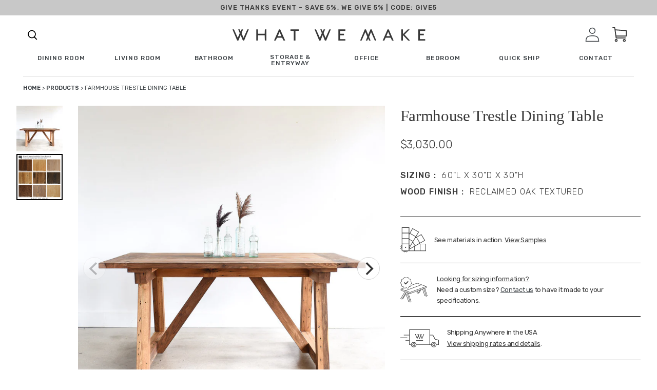

--- FILE ---
content_type: text/html; charset=utf-8
request_url: https://wwmake.com/products/farmhouse-trestle-dining-table-88
body_size: 59199
content:
<!doctype html>
<html class="no-js" lang="en">
  <head>
    <meta charset="utf-8">
    <meta http-equiv="X-UA-Compatible" content="IE=edge,chrome=1">
    <meta name="viewport" content="width=device-width, initial-scale=1, maximum-scale=1,user-scalable=0">
    <meta name="theme-color" content="#3d4246">

    
    
      
       


            
              
                  <link rel="canonical" href="https://wwmake.com/products/farmhouse-trestle-dining-table-88">
                  
            
        
      
<link rel="shortcut icon" href="//wwmake.com/cdn/shop/files/favicon_32x32.jpeg?v=1613714032" type="image/png"><title>Farmhouse Trestle Dining Table
&ndash; What WE Make</title><!-- /snippets/social-meta-tags.liquid -->




<meta property="og:site_name" content="What WE Make">
<meta property="og:url" content="https://wwmake.com/products/farmhouse-trestle-dining-table-88">
<meta property="og:title" content="Farmhouse Trestle Dining Table">
<meta property="og:type" content="product">
<meta property="og:description" content="What WE Make builds handmade furniture from reclaimed wood and sustainably sourced hardwoods. Our pieces are made by our craftsman in our shop in Algonquin, IL.">

  <meta property="og:price:amount" content="3,030.00">
  <meta property="og:price:currency" content="USD">

<meta property="og:image" content="http://wwmake.com/cdn/shop/products/shaker_dining_tbl_1_d797fb68-7b3e-4c20-bdd3-e83b45f1af35_1200x1200.jpg?v=1658711669">
<meta property="og:image:secure_url" content="https://wwmake.com/cdn/shop/products/shaker_dining_tbl_1_d797fb68-7b3e-4c20-bdd3-e83b45f1af35_1200x1200.jpg?v=1658711669">


<meta name="twitter:card" content="summary_large_image">
<meta name="twitter:title" content="Farmhouse Trestle Dining Table">
<meta name="twitter:description" content="What WE Make builds handmade furniture from reclaimed wood and sustainably sourced hardwoods. Our pieces are made by our craftsman in our shop in Algonquin, IL.">

    <!-- <style>sup{font-size:75%;line-height:0;position:relative;vertical-align:baseline}sup{top:-.5em}.big-spacer{display:block;border-top:1px solid #c4c4c4;width:75%;margin:4rem auto}.fade-carousel{background:#f4f2ed;padding:60px 0;display:none}.fade-carousel__title-wrap{display:flex;flex-direction:column;align-items:center;justify-content:center}.fade-carousel__title{font-family:Baskerville;font-style:normal;font-weight:400;text-align:center;letter-spacing:-.01em;font-feature-settings:"hist" on;color:#383838;margin:0;font-size:30px;line-height:33px}.fade-carousel__eyebrow{font-family:Rubik;font-style:normal;font-weight:500;text-align:center;letter-spacing:.08em;text-transform:uppercase;color:#383838;font-size:30px;line-height:33px;margin-bottom:15px}.fade-carousel .carousel-container{display:flex}.fade-carousel .carousel{background:#f4f2ed;margin-bottom:40px;flex-grow:1}.fade-carousel .carousel-cell{height:100%;margin-right:10px;background:#fff;border-radius:5px;counter-increment:carousel-cell}.fade-carousel .carousel-cell__inner{display:flex}.fade-carousel .carousel-cell__inner img{max-height:30vw;max-width:100%;object-fit:contain}.fade-carousel .carousel-cell__inner .carousel-cell__inner-img-extra{max-height:25vw;bottom:-10%;max-width:150px}.fade-carousel .carousel-cell__inner-copy{margin-left:4.5vw;position:relative}.fade-carousel .carousel-cell__inner-copy-desc{font-family:Rubik;font-style:normal;font-weight:400;letter-spacing:-.01em;color:#383838;max-width:460px;margin:0;margin-bottom:20px;font-size:15px;line-height:24px}.fade-carousel .carousel-cell__inner-img{margin-bottom:1.5em}.fade-carousel .carousel-cell__inner-img-extra{position:absolute;bottom:0;left:30%}.fade-carousel .carousel-cell__inner-link{font-family:Rubik;font-style:normal;font-weight:500;font-size:12px;line-height:14px;text-align:center;letter-spacing:.08em;text-transform:uppercase;color:#383838;text-decoration:none}.fade-carousel .carousel-nav{width:24vw;margin-left:10px;max-height:100%;overflow-y:none;display:flex;justify-content:center;flex-direction:column}.fade-carousel .carousel-nav .carousel-cell{height:80px;margin:0 0 5px;background:0 0;font-family:Rubik;font-style:normal;font-weight:400;color:#cdc8be;font-size:16px;line-height:24px}.fade-carousel .carousel-nav .carousel-cell .carousel-cell__sup{font-family:Rubik;font-style:normal;font-weight:500;font-size:16px;line-height:14px;letter-spacing:.08em;text-transform:uppercase;color:#cdc8be;margin-right:1.5em}.fade-carousel .carousel-nav .carousel-cell:before{font-size:50px;line-height:80px}.fade-carousel .carousel-nav .carousel-cell.is-nav-selected{background:0 0;color:#383837}.fade-carousel .carousel-nav .carousel-cell.is-nav-selected .carousel-cell__sup{color:#383837}.wwm-each-piece__item-wrap{display:none}.arrow-wrapper{display:none}.arrow-wrapper .next-arr,.arrow-wrapper .prev-arr{border-radius:100%;border:2px solid #3a3329;box-sizing:content-box;height:30px;width:30px}.arrow-wrapper .prev-arr{position:relative;margin-right:1.125rem}.arrow-wrapper .prev-arr:before{content:"";background-image:url("https://cdn.shopify.com/s/files/1/0308/7948/1991/t/1/assets/next-arrow-slider.svg");display:block;font-size:13px;height:30px;line-height:28px;align-items:center;position:absolute;left:0;right:0;top:0;width:30px;background-size:initial;background-position:center;background-repeat:no-repeat;transform:rotate(180deg)}.arrow-wrapper .next-arr{position:relative}.arrow-wrapper .next-arr:before{content:"";background-image:url("https://cdn.shopify.com/s/files/1/0308/7948/1991/t/1/assets/next-arrow-slider.svg");display:block;font-size:13px;height:30px;line-height:28px;align-items:center;position:absolute;left:0;right:0;top:0;width:30px;background-size:initial;background-position:center;background-repeat:no-repeat}@font-face{font-family:Helvetica;font-weight:400;font-style:normal;src:url("https://fonts.shopifycdn.com/helvetica/helvetica_n4.fe093fe9ca22a15354813c912484945a36b79146.woff2?h1=d3dtYWtlLmNvbQ&hmac=70fae4df50436ea2d2c2716a9cb0b1c3bc23a3107a100f2e58f76bbb491c24ed") format("woff2"),url("https://fonts.shopifycdn.com/helvetica/helvetica_n4.8bddb85c18a0094c427a9bf65dee963ad88de4e8.woff?h1=d3dtYWtlLmNvbQ&hmac=aed83d63b92fac948a13ae889d099fee1a5c5636e7061d0bfd7496cb089eee84") format("woff")}.wwm-footer__additional-resources-title{display:none}a,body,div,form,h1,h2,h5,h6,html,img,label,li,nav,p,span,sup,table,tbody,td,th,tr,ul{margin:0;padding:0;border:0;font-size:100%;font:inherit;vertical-align:baseline}.wwm-footer .footer-logo{max-width:271px;width:100%}.wwm-footer__additional-resources-title{font-family:Rubik;font-style:normal;font-weight:400;letter-spacing:-.02em;color:#fff;margin-bottom:50px;font-size:16px;line-height:26px}*,:after,:before{box-sizing:border-box}body{margin:0;font-display:swap}main,nav{display:block}body,button,input{-webkit-font-smoothing:antialiased;-webkit-text-size-adjust:100%}a{background-color:transparent}img{max-width:100%;border:0}button,input{color:inherit;font:inherit;margin:0}[type=button]::-moz-focus-inner,[type=submit]::-moz-focus-inner,button::-moz-focus-inner{border-style:none;padding:0}[type=button]:-moz-focusring,[type=submit]:-moz-focusring,button:-moz-focusring{outline:ButtonText dotted 1px}table{width:100%;border-collapse:collapse;border-spacing:0}td,th{padding:0}[role=button],a,button,input,label{touch-action:manipulation}.grid{list-style:none;padding:0;margin:0 0 0 -30px}.grid:after{content:"";display:table;clear:both}.grid__item{float:left;padding-left:30px;width:100%}.text-right{text-align:right!important}@media only screen and (max-width:749px){.grid{margin-left:0}.grid__item{padding-left:22px}.small--one-half{width:50%}.grid--uniform .small--one-half:nth-child(2n+1){clear:both}}@media only screen and (min-width:750px){.medium-up--one-quarter{width:25%}.grid--uniform .medium-up--one-quarter:nth-child(4n+1){clear:both}.medium-up--hide{display:none!important}}.icon__fallback-text,.visually-hidden{position:absolute!important;overflow:hidden;clip:rect(0 0 0 0);height:1px;width:1px;margin:-1px;padding:0;border:0}.hide{display:none!important}body,html{background-color:#fff}.page-width{max-width:85%;margin:0 auto}.page-width:after{content:"";display:table;clear:both}body,button,input{font-size:16px;font-family:-apple-system,BlinkMacSystemFont,Segoe UI,Roboto,Ubuntu,Helvetica Neue,sans-serif,Apple Color Emoji,Segoe UI Emoji,Segoe UI Symbol;font-style:normal;font-weight:400;color:#3d4246;line-height:1.5}@media only screen and (max-width:989px){button,input{font-size:16px}}.h4,h1,h2,h5,h6{margin:0 0 17.5px;font-family:-apple-system,BlinkMacSystemFont,Segoe UI,Roboto,Ubuntu,Helvetica Neue,sans-serif,Apple Color Emoji,Segoe UI Emoji,Segoe UI Symbol;font-style:normal;font-weight:400;line-height:1.2;overflow-wrap:break-word;word-wrap:break-word}h1{font-size:2.1875em;text-transform:none;letter-spacing:0}@media only screen and (max-width:749px){h1{font-size:2em}}h2{font-size:1.25em;text-transform:uppercase;letter-spacing:.1em}.h4{font-size:1.0625em}@media only screen and (max-width:749px){h2{font-size:1.125em}.h4{font-size:.9375em}}h5{font-size:.9375em}@media only screen and (max-width:749px){h5{font-size:.8125em}}h6{font-size:.875em}p{color:#69727b;margin:0 0 19.44444px}p:last-child{margin-bottom:0}li{list-style:none}.icon{display:inline-block;width:20px;height:20px;vertical-align:middle;fill:currentColor}svg.icon:not(.icon--full-color) path{fill:inherit;stroke:inherit}ul{margin:0;padding:0}a{color:#3d4246;text-decoration:none}.btn{-webkit-appearance:none;-moz-appearance:none;appearance:none;display:inline-block;width:auto;text-decoration:none;text-align:center;vertical-align:middle;border:1px solid transparent;border-radius:2px;padding:8px 15px;background-color:#3d4246;color:#fff;font-family:-apple-system,BlinkMacSystemFont,Segoe UI,Roboto,Ubuntu,Helvetica Neue,sans-serif,Apple Color Emoji,Segoe UI Emoji,Segoe UI Symbol;font-style:normal;font-weight:400;text-transform:uppercase;letter-spacing:.08em;white-space:normal;font-size:14px}@media only screen and (min-width:750px){.btn{padding:10px 18px}}.btn--secondary-accent{background-color:#fff;color:#3d4246;border-color:#3d4246}.btn--link{background-color:transparent;border:0;margin:0;color:#3d4246;text-align:left}.btn--link .icon{vertical-align:middle}.text-link{display:inline;border:0;background:0 0;padding:0;margin:0}.text-link--accent{color:#3d4246;border-bottom:1px solid currentColor;padding-bottom:1px}.full-width-link{position:absolute;top:0;right:0;bottom:0;left:0}table{margin-bottom:27.5px}th{font-family:-apple-system,BlinkMacSystemFont,Segoe UI,Roboto,Ubuntu,Helvetica Neue,sans-serif,Apple Color Emoji,Segoe UI Emoji,Segoe UI Symbol;font-style:normal;font-weight:700}td,th{text-align:left;border:1px solid #e8e9eb;padding:10px 14px}tbody th{font-weight:400}svg:not(:root){overflow:hidden}form{margin:0}label{display:block;margin-bottom:5px}[type=checkbox]+label{display:inline-block;margin-bottom:0}input{border:1px solid #949494;background-color:#fff;color:#000;max-width:100%;line-height:1.2;border-radius:2px}::-webkit-input-placeholder{color:#000;opacity:.6}::-moz-placeholder{color:#000;opacity:.6}:-ms-input-placeholder{color:#000;opacity:.6}::-ms-input-placeholder{color:#000;opacity:1}input{padding:8px 15px}.page-container{position:relative;overflow:hidden}@-webkit-keyframes placeholder-background-loading{0%{opacity:.02}50%{opacity:.05}to{opacity:.02}}@-moz-keyframes placeholder-background-loading{0%{opacity:.02}50%{opacity:.05}to{opacity:.02}}@-ms-keyframes placeholder-background-loading{0%{opacity:.02}50%{opacity:.05}to{opacity:.02}}@keyframes placeholder-background-loading{0%{opacity:.02}50%{opacity:.05}to{opacity:.02}}.drawer{display:none;position:absolute;overflow:hidden;-webkit-overflow-scrolling:touch;z-index:9;background-color:#fff}.drawer--top{width:100%}.grid--view-items{overflow:auto}.grid-view-item{margin:0 auto 35px}.grid-view-item__title{margin-bottom:0;color:#3d4246}@media only screen and (max-width:749px){h6{font-size:.75em}p{font-size:.9375em}label{font-size:.875em}.grid-view-item__title{font-size:.9375em}.site-header__icons .site-header__cart{font-size:1em}}.grid-view-item__link{display:block}.grid-view-item__image{display:block;margin:0 auto;width:100%}.grid-view-item--sold-out .grid-view-item__image{opacity:.5}.placeholder-background{position:absolute;top:0;right:0;bottom:0;left:0}.placeholder-background--animation{background-color:#3d4246;-moz-animation:1.5s linear infinite placeholder-background-loading;-o-animation:1.5s linear infinite placeholder-background-loading;-webkit-animation:1.5s linear infinite placeholder-background-loading;animation:1.5s linear infinite placeholder-background-loading}.no-js .placeholder-background--animation{display:none}.product-details{padding:.3125em 0 0;font-size:.875em}.site-header__icons{position:relative;white-space:nowrap}@media only screen and (max-width:749px){.site-header__icons{width:auto}}.site-header__icons-wrapper{position:relative;display:-webkit-flex;display:-ms-flexbox;display:flex;width:100%;-ms-flex-align:center;-webkit-align-items:center;-moz-align-items:center;-ms-align-items:center;-o-align-items:center;align-items:center;-webkit-justify-content:flex-end;-ms-justify-content:flex-end;justify-content:flex-end}@media only screen and (max-width:749px){.site-header__icons-wrapper{display:-webkit-flex;display:-ms-flexbox;display:flex;width:100%}}.site-header__cart{position:relative}.site-header__cart-count{display:flex;align-items:center;justify-content:center;position:absolute;right:.4rem;top:.2rem;font-weight:700;background-color:#3d4246;color:#fff;border-radius:50%;min-width:1em;height:1em}.site-header__cart-count span{font-family:HelveticaNeue,Helvetica Neue,Helvetica,Arial,sans-serif;font-size:.6875em;line-height:1}.site-header__icon svg{height:23px;width:22px}@media only screen and (min-width:750px){input{padding:10px 18px}.page-container{-ms-transform:translate3d(0,0,0);-webkit-transform:translate3d(0,0,0);transform:translate(0)}.site-header__cart{padding:10px 11px}.site-header__icon svg{margin-right:3px}}@media only screen and (max-width:749px){.site-header__cart-count{top:.4375em;right:0;border-radius:50%;min-width:1.1875em;height:1.1875em}.site-header__cart-count span{padding:.25em .375em;font-size:12px}.site-header__icons{padding-right:13px}.site-header__icon{display:inline-block;vertical-align:middle;padding:10px 11px;margin:0}}.cart-popup-wrapper{display:block;position:fixed;width:100%;background-color:#fff;z-index:9999;border:1px solid #e8e9eb;transform:translateY(0)}@media only screen and (min-width:750px){.cart-popup-wrapper{width:23rem;right:0}}.cart-popup-wrapper--hidden{display:none;transform:translateY(-100%)}.cart-popup{padding:1rem 1.5rem}.cart-popup__heading{border-bottom:1px solid #e8e9eb;padding:0 2.5rem 1rem .5rem;margin:0;font-size:1.125em;line-height:1.2rem;letter-spacing:0;text-transform:inherit}.cart-popup__close{position:absolute;top:.2rem;right:.6rem;padding:.9rem;background-color:transparent;border:none;line-height:0}.cart-popup__close .icon-close{width:1rem;height:1rem;fill:currentColor}.cart-popup-item{display:flex;margin:1rem 0}.cart-popup-item__image-wrapper{position:relative;flex-basis:18%;flex-shrink:0;margin-right:1rem;text-align:center}.cart-popup-item__image{display:block;margin:0 auto;max-height:95px}.cart-popup-item__image--placeholder{position:relative;width:100%}.cart-popup-item__description{display:flex;color:#69727b;flex-basis:100%;justify-content:space-between;line-height:1.2rem}.cart-popup-item__title{font-size:1.125em}.product-details{margin-top:.25rem;font-size:.875em}.cart-popup-item__quantity{flex-basis:30%;flex-shrink:0;margin-left:1rem;text-align:right;font-size:.875em}.cart-popup__cta-link{width:100%}.cart-popup__dismiss{margin-top:.5rem;text-align:center}.cart-popup__dismiss-button{font-size:.875em}.search-bar__form{display:table;width:100%;position:relative;height:2.875em;border:1px solid transparent}@media only screen and (max-width:749px){.search-bar__form{width:100%}}.search-bar__submit .icon{position:relative;top:-1px;width:1.2rem;height:auto}.search-bar__submit{display:inline-block;vertical-align:middle;position:absolute;right:0;top:0;padding:0 12px;height:100%;z-index:1}.search-bar__input{background-color:transparent;border-radius:2px;color:#3d4246;border-color:transparent;padding-right:2.8125em;width:100%;min-height:44px}.search-bar__input::-webkit-input-placeholder{color:#3d4246;opacity:.6}.search-bar__input::-moz-placeholder{color:#3d4246;opacity:.6}.search-bar__input:-ms-input-placeholder{color:#3d4246;opacity:0}.search-bar__input::-ms-input-placeholder{color:#3d4246;opacity:1}.search-bar__input{border:1px solid transparent}.search-bar__close{padding:.625em .75em}.search-bar__close .icon{vertical-align:top;width:1.2rem;height:auto}.search-bar{border-bottom:1px solid #e8e9eb;padding:0 27.5px;z-index:1000}.search-bar__table{display:table;table-layout:fixed;width:100%;height:100%}.search-bar__table-cell{display:table-cell;vertical-align:middle}.search-bar__form-wrapper{width:90%}.mobile-nav{display:block;-ms-transform:translate3d(0,0,0);-webkit-transform:translate3d(0,0,0);transform:translate(0)}.price-item{color:#69727b;color:#383838;font-weight:400;font-family:Rubik}.product-card{position:relative}.product-card__title{border-bottom:1px solid transparent;display:inline}.full-width-stretch{width:100vw!important;position:relative;left:50%;right:50%;margin-left:-50vw;margin-right:-50vw;max-width:100vw!important}.reveal .hidden{display:block!important;visibility:visible!important}.reveal{position:relative}.reveal .hidden{position:absolute;z-index:-1;top:0;width:100%;height:100%;opacity:0}.desktop-only-large{display:none!important}.mobile-only-large{display:block!important}@media only screen and (min-width:1025px){.desktop-only-large{display:block!important}.mobile-only-large{display:none!important}}.hamburger--slider .hamburger-inner:after{top:12px!important}.hamburger--slider .hamburger-inner:before{top:6px!important}.hamburger-box{transform:translateY(25%)}.site-header__cart-count{right:4px;background-color:#222}.search-click svg{height:18px}.search-click svg path{fill:#383838}.wwm-shipping-modal{height:100%;overflow-y:scroll;background-color:#f4f2ed}.wwm-shipping-modal__wrap{display:flex;flex-direction:column}@media only screen and (min-width:769px){.wwm-shipping-modal{max-width:1000px;width:100%}.wwm-shipping-modal__wrap{flex-direction:row}}.wwm-shipping-modal__left{background:#f4f2ed;width:100%;padding:0 16px 20px}@media only screen and (min-width:1025px){.wwm-shipping-modal__left{max-width:100%;padding:20px 69px 70px 80px}}.wwm-shipping-modal__left-title{font-family:Rubik;font-style:normal;font-weight:400;letter-spacing:-.01em;color:#383838;font-size:22px;line-height:30px;margin-bottom:36px}@media (min-width:768px){.wwm-shipping-modal__left-title{font-size:calc(1.9965277778vw + 6.6666666667px)}.wwm-shipping-modal__left-title{line-height:calc(2.1701388889vw + 13.3333333333px)}}.wwm-shipping-modal__left-eyebrow{font-family:Rubik;font-style:normal;font-weight:400;letter-spacing:-.01em;color:#383838;font-size:12px;line-height:18px;margin-bottom:1rem}@media (min-width:768px){.wwm-shipping-modal__left-eyebrow{font-size:calc(1.2152777778vw + 2.6666666667px)}.wwm-shipping-modal__left-eyebrow{line-height:calc(1.5625vw + 6px)}}.wwm-shipping-modal__left-desc{font-family:Rubik;font-style:normal;font-weight:400;font-size:21px;line-height:32px;letter-spacing:-.01em;color:#383838;margin-bottom:20px}.wwm-shipping-modal__right{background:#cdc8be;width:100%;padding:0 16px;display:flex}@media only screen and (min-width:1025px){.wwm-shipping-modal__right{max-width:35%;padding-left:41px;padding-right:27px}}.wwm-shipping-modal__right-title{font-family:Rubik;font-style:normal;font-weight:400;letter-spacing:-.01em;color:#383838;font-size:22px;line-height:30px;margin-bottom:30px}@media (min-width:768px){.wwm-shipping-modal__right-title{font-size:calc(1.2152777778vw + 2.6666666667px)}.wwm-shipping-modal__right-title{line-height:calc(1.5625vw + 6px)}}.wwm-shipping-modal__right-desc{font-family:Rubik;font-style:normal;font-weight:400;letter-spacing:-.01em;color:#383838;font-size:15px;line-height:26px;margin-bottom:20px}@media (min-width:768px){.wwm-shipping-modal__right-desc{font-size:calc(.5208333333vw + 11px)}.wwm-shipping-modal__right-desc{line-height:calc(.5208333333vw + 22px)}}.wwm-shipping-modal__right-address{font-family:Rubik;font-size:12px;line-height:30px}.wwm-shipping-modal__right-copy-wrap{margin-top:auto;padding:20px 0}@media only screen and (min-width:1025px){.wwm-shipping-modal__right-copy-wrap{margin-top:21vh}}.close{position:absolute;top:40px;right:0;width:35px;height:30px;color:#fff;border:0;background:0 0;margin:40px 40px 0 0;z-index:999}@media (min-width:768px){.wwm-shipping-modal__right-address{font-family:Baskerville;font-size:calc(1.8229166667vw - 2px)}.wwm-shipping-modal__right-address{line-height:calc(.5208333333vw + 26px)}.close{top:0}}.mask,.sizing-mask{position:fixed;top:0;left:0;width:100%;height:100%;background:#e5e5e5;z-index:100;visibility:hidden;opacity:.2}.modal-shipping{position:fixed;top:50%;left:0;background:#bdc3c7;z-index:100;visibility:hidden;opacity:0;transform:translateY(45px);right:0;max-width:1000px;margin:0 auto;width:calc(100% - 28px);height:calc(100% - 10vh);max-height:800px}.swatch-mask{position:fixed;top:0;left:0;width:100%;height:100%;background:#e5e5e5;z-index:100;visibility:hidden;opacity:.2}.modal-swatch{position:fixed;top:50%;left:0;background:#bdc3c7;z-index:100;visibility:hidden;opacity:0;transform:translateY(45px);right:0;max-width:1000px;margin:0 auto;width:calc(100% - 28px);height:calc(100% - 10vh);max-height:800px}.wwm-shipping-modal.sizing{padding:0}.wwm-shipping-modal__left-title{padding-top:10px}.wwm-shipping-modal__top-section{display:flex;border-bottom:1px solid #aaa;padding-bottom:60px;flex-direction:column}.wwm-shipping-modal__top-section-left{padding-right:68px}.wwm-shipping-modal__top-section-title{font-family:Rubik;font-style:normal;font-weight:500;font-size:21px;line-height:78px;letter-spacing:-.02em;color:#383838}.wwm-shipping-modal__top-section-desc{font-family:Rubik;font-style:normal;font-weight:400;font-size:18px;line-height:24px;letter-spacing:-.01em;text-transform:capitalize;color:#383838;max-width:100%}@media only screen and (min-width:1025px){.wwm-shipping-modal__top-section{flex-direction:row}.wwm-shipping-modal__top-section-desc{max-width:250px;flex-basis:42%}}.wwm-shipping-modal__top-section-right{width:100%;flex-basis:100%}@media only screen and (min-width:1025px){.wwm-shipping-modal__top-section-right{flex-basis:58%}}.wwm-shipping-modal__top-section-right-title{font-family:Rubik;font-style:normal;font-weight:500;font-size:21px;line-height:78px;letter-spacing:-.02em;color:#383838}.wwm-shipping-modal__top-section-table-title{font-family:Rubik;font-style:normal;font-weight:500;font-size:16px;line-height:14px;letter-spacing:.08em;text-transform:uppercase;color:#383838}.wwm-shipping-modal__top-section-table-wrap{display:flex;justify-content:space-between;border-bottom:1px solid #aaa}.wwm-shipping-modal__top-section-table-wrap.large{padding-bottom:30px;border-bottom:2px solid #aaa}.wwm-shipping-modal__top-section-table-wrap.no-border{border:none}.wwm-shipping-modal__top-section-table-title-small{font-family:Rubik;font-style:normal;font-weight:400;font-size:15px;line-height:40px;letter-spacing:-.01em;text-transform:capitalize;color:#383838}#shipping-table{margin-bottom:1rem}#shipping-table table,#shipping-table td,#shipping-table th{border:1px solid #000;padding-right:10px;padding-left:10px;font-family:Rubik;line-height:1.5}#shipping-table table{border-collapse:collapse;border-collapse:separate;border-spacing:0 6px}#shipping-table th{background-color:#cdc8be}button.close{padding:0;height:24px;width:24px;margin:0;top:1rem;right:1rem}.close-svg{height:24px;width:24px;background-color:#fff;border-radius:100%}button.close{padding:0;height:24px;width:24px;margin:0;top:1.85rem;right:1rem}.top-bar-ad{top:56px;position:fixed;width:100vw;z-index:99}@media only screen and (min-width:769px){.top-bar-ad{top:88px}}.top-bar-ad__wrap{display:flex;justify-content:center;align-items:center;height:50px}.top-bar-ad__text{font-family:Rubik;font-style:normal;font-weight:500;display:block;letter-spacing:.08em;text-transform:uppercase;color:#383838;text-align:center;font-size:12px;line-height:18px}.top-bar-ad__code{border-bottom:2px solid #000}.top-bar-ad__code{display:block;text-align:center}@media (min-width:768px){.top-bar-ad__text{font-size:calc(.3472222222vw + 9.3333333333px)}.top-bar-ad__text{line-height:calc(2.7777777778vw - 3.3333333333px)}.top-bar-ad__code{display:inline}.top-bar-ad{top:57px}}.top-bar-ad{position:sticky;top:0}@media (min-width:1024px){.top-bar-ad{top:75px}.top-bar-ad{position:sticky;top:0}}.cart-popup{box-shadow:1px 1px 10px 2px rgba(232,233,235,.5)}.cart-popup-wrapper{background-color:#f2f1ef;outline:0;width:100%}@media only screen and (min-width:769px){.cart-popup-wrapper{width:38rem}}.cart-popup-item__title{font-family:Rubik;font-style:normal;font-weight:400;font-size:21px;line-height:50px;letter-spacing:-.01em;text-transform:capitalize;color:#383838}.mega-menu__footer__copy{font-family:Rubik,sans-serif;font-style:normal;font-weight:400;letter-spacing:-.01em;color:#383838;flex-basis:50%;text-transform:none;max-width:45%;font-size:15px;line-height:26px}@media (min-width:768px){.mega-menu__footer__copy{font-size:calc(.2976190476vw + 12.7142857143px)}.mega-menu__footer__copy{line-height:calc(0vw + 26px)}}.mega-menu__footer__links-list-anchor{display:block;text-decoration:none;font-family:Rubik;font-style:normal;font-weight:500;letter-spacing:.08em;text-transform:uppercase;color:#383838;margin-bottom:16px;font-size:12px;line-height:27px}@media (min-width:768px){.mega-menu__footer__links-list-anchor{font-size:calc(.2976190476vw + 9.7142857143px)}.mega-menu__footer__links-list-anchor{line-height:calc(-1.9345238095vw + 41.8571428571px)}}.mega-menu__footer__links-list-item{line-height:1}.main-menu__list-item{font-family:Rubik;font-style:normal;font-weight:500;letter-spacing:.08em;text-transform:uppercase;color:#383838;position:relative;width:auto;font-size:12px;line-height:27px}.main-menu{opacity:1;height:75px;transform:translateZ(0);transform:translateY(0)}.main-menu__list-item .main-menu__mega{visibility:visible;position:fixed;width:100vw!important;left:50%;right:50%;margin-left:-50vw;margin-right:-50vw;max-width:100vw!important;height:100%;background-color:#fff;z-index:999;overflow:scroll;opacity:1;top:75px}@media (min-width:768px){.main-menu__list-item{font-size:calc(0vw + 12px)}.main-menu__list-item{line-height:calc(3.4226190476vw + .7142857143px)}.main-menu{height:calc(0vw + 75px)}.main-menu__list-item .main-menu__mega{top:calc(0vw + 75px)}}.main-menu__list-item.max{width:100%;left:0;top:0;z-index:1;right:0;margin-left:auto;margin-right:auto;max-width:75px}.main-menu__social-icons{position:absolute;bottom:15vh;left:-125px;display:flex}.main-menu__list,.main-menu__wrap{height:100%}.main-menu__home-link{display:flex;height:100%;width:100%;justify-content:center;align-items:center}.child-link{font-family:Rubik;font-style:normal;font-weight:400;letter-spacing:-.02em;color:#383838;text-transform:none;line-height:36px;font-size:16px}@media (min-width:768px){.main-menu__list-item.max{max-width:calc(30.8035714286vw - 161.5714285714px)}.child-link{line-height:calc(-.2976190476vw + 38.2857142857px)}.child-link{font-size:calc(.2976190476vw + 13.7142857143px)}}.parent-link{font-family:Rubik;font-style:normal;font-weight:500;letter-spacing:.08em;text-transform:uppercase;color:#383838;line-height:16px;font-size:12px}.search-box{top:75px}@media (min-width:768px){.parent-link{font-size:calc(.5952380952vw + 7.4285714286px)}.search-box{top:calc(0vw + 75px)}}.main-menu__mega .parent-link-anchor{display:inline-block;margin-bottom:3vh}.shop-menu{display:flex;position:relative;align-items:center}.shop-menu svg{margin-left:.25rem}.shop-menu:after{content:"";background-image:url(https://cdn.shopify.com/s/files/1/0308/7948/1991/t/1/assets/shop-carrat.svg);height:7px;width:13px}.main-nav-sticky{position:sticky;top:0;background-color:#fff;z-index:99}.main-menu__list{display:flex;list-style-type:none;justify-content:space-between;align-items:center;padding:0 45px}.main-menu__list-item .main-menu__mega{position:fixed;width:100vw!important;height:100vh;background-color:#fff;z-index:999;overflow:hidden;opacity:0;visibility:hidden}.main-menu__list-item:after{background:0 0;bottom:0;content:"";display:block;height:2px;left:50%;position:absolute;background:#000;width:0}.hover-link{position:relative;display:inline-block;padding-bottom:.25rem;line-height:1}.hover-link:after{background:0 0;bottom:0;content:"";display:block;height:2px;left:50%;position:absolute;background:#000;width:0}.main-menu__mega-list{margin:0 auto;max-width:75%;margin-top:72px;position:relative;height:100%}.main-menu__list-item-img{max-width:100%;text-align:center}.parent{display:flex;justify-content:flex-start;flex-wrap:wrap;flex-basis:25%}.parent-link{font-family:Rubik;font-style:normal;font-weight:500;font-size:16px;line-height:14px;letter-spacing:.08em;text-transform:uppercase;color:#383838}.mega-menu__footer{position:relative;bottom:0}.mega-menu__footer__wrap{display:flex;border-top:1px solid rgba(28,54,63,.25);justify-content:space-between}@media only screen and (min-width:769px){.mega-menu__footer__wrap{padding-top:40px;padding-bottom:175px}}.mega-menu__footer__links{display:flex;flex-basis:50%}.mega-menu__footer__links-list{list-style-type:none;width:50%}.main-menu__mega-wrap{height:100%;position:relative;overflow:scroll}.parent-link{font-size:12px;line-height:16px}@media (min-width:768px){.parent-link{font-size:calc(.3472222222vw + 9.3333333333px);flex-basis:25%;margin-bottom:7vh}.main-menu__mega-wrap{top:-50px}.parent-link{line-height:calc(0vw + 16px)}}.main-menu__list-cont{display:flex;flex-basis:18%;align-items:center}.main-menu__list-cont .main-menu__list-item{margin-right:32px}.main-menu__close{display:none}@media (min-width:768px){.main-menu__close{display:block;position:absolute;top:100px;right:75px;width:35px;height:30px;color:#fff;border:0;background:0 0}}.search-box{display:none}@media only screen and (min-width:1025px){.search-box{display:block;visibility:hidden;height:100px;background:#f2f1ef;max-width:652px;right:0;position:absolute;z-index:9999;margin-right:auto;width:100%;opacity:0}}.search-submit-button{background:0 0;outline:0;border:none;font-family:Rubik;font-style:normal;font-weight:500;font-size:12px;line-height:26px;letter-spacing:.1em;text-transform:uppercase;color:#383838;border-bottom:1px solid #383838;margin-left:10px}.search-box-wrap{display:flex;padding:0 50px;height:100%;justify-content:center;align-items:center}.search-header-pop{display:flex;flex-direction:row}.search-click{margin-right:32px}.search-click svg{height:25px;width:30px}.search-box-input{border:none;border-bottom:1px solid #c4c4c4;background:#f2f1ef;width:454px;outline:0}.grid__item.text-right.site-header__icons{padding-left:0;width:auto}input{border-radius:0}.site-header__icon svg{width:28px;height:100%}.hamburger{font:inherit;display:inline-block;overflow:visible;margin:0;padding:15px;text-transform:none;color:inherit;border:0;background-color:transparent}.hamburger-box{position:relative;display:inline-block;width:40px;height:24px}.hamburger-inner{top:50%;display:block;margin-top:-2px}.hamburger-inner,.hamburger-inner:after,.hamburger-inner:before{position:absolute;width:40px;height:4px;border-radius:4px;background-color:#000}.hamburger-inner:after,.hamburger-inner:before{display:block;content:""}.hamburger-inner:before{top:-10px}.hamburger-inner:after{bottom:-10px}.hamburger--slider .hamburger-inner{top:2px}.hamburger--slider .hamburger-inner:before{top:10px}.hamburger--slider .hamburger-inner:after{top:20px}.mobile-menu-accordion{display:none}.mobile-menu-accordion input:not(.searchh){position:absolute;opacity:0;z-index:-1}.mobile-menu-accordion .tabs{border-radius:0;overflow:hidden}.mobile-menu-accordion .tab{width:100%;color:#222;overflow:hidden}.mobile-menu-accordion .tab-label{display:-webkit-box;display:flex;-webkit-box-pack:justify;justify-content:space-between;padding:1em 0;font-weight:700;position:relative;border-bottom:1px solid #bdbec0;word-break:break-word;margin:0 30px}.mobile-menu-accordion .tab-label.label-title{font-family:Rubik;font-style:normal;font-weight:500;font-size:12px;line-height:18px;letter-spacing:.08em;text-transform:uppercase;color:#000;background:#fff}.mobile-menu-accordion .tab-label.label-title:after{background-image:url("https://cdn.shopify.com/s/files/1/0308/7948/1991/files/mobile-nav-arrow.svg?634")}.mobile-menu-accordion .tab-label::after{content:"";background-image:url("https://cdn.shopify.com/s/files/1/0308/7948/1991/files/mobile-nav-arrow.svg?634");background-repeat:no-repeat;width:1em;height:1em;text-align:center;position:absolute;right:0;background-size:contain}.mobile-menu-accordion .tab-content{display:none;max-height:0;padding:0 1em;color:#282661;background:#fff;font-family:Muli;font-style:normal;font-weight:400;font-size:14px;line-height:18px;letter-spacing:.02em;color:#000;background-color:#e1e1e1}.tab-link{font-family:Rubik;font-style:normal;font-weight:400;font-size:25px;line-height:42px;letter-spacing:-.01em;font-feature-settings:'hist' on;color:#383838}.mobile-nav-wrap{display:flex;justify-content:space-between}.mobile-nav-image{max-width:225px;width:100%}.mobile-nav-logo__cont{display:flex}.hamburger-inner,.hamburger-inner:after,.hamburger-inner:before{height:2px}.menu-desc-text__copy{font-family:Rubik;font-style:normal;font-weight:400;font-size:15px;line-height:26px;text-align:center;letter-spacing:-.02em;color:#383838;padding:40px 30px}.menu-lower-links__link{font-family:Rubik;font-style:normal;font-weight:500;font-size:12px;line-height:27px;letter-spacing:.08em;text-transform:uppercase;color:#383838;padding-left:30px}.menu-lower-links__wrap{display:flex;justify-content:space-between;padding-bottom:3.25rem}.menu-lower-links__social{display:flex;flex-direction:row;height:100%;margin-top:auto}.mobile-menu-accordion.mobile .tab-label::after{bottom:10px}.mobile .parent-link-anchor{margin-top:3vh;margin-bottom:10px}.mobile-menu-accordion.mobile .tab-label.label-title{padding-bottom:0;padding-left:0}.hamburger{outline:0}.site-header__icon{display:flex;align-items:center;justify-content:center}.mobile-nav{position:sticky;top:50px;width:100%;background-color:#fff;z-index:9999}.hamburger-box{width:24px}.hamburger-inner,.hamburger-inner:after,.hamburger-inner:before{width:24px}.search-box-input.mobile{background:0 0;font-family:Rubik;font-style:normal;font-weight:500;font-size:12px;line-height:16px;letter-spacing:.08em;text-transform:uppercase;color:#383838}.mobile-search-wrap{padding:0 30px;margin-bottom:45px}body{overflow-x:hidden}.best-seller{margin-bottom:4%}.best-seller__wrap{padding:6% 0}@media only screen and (min-width:1025px){.best-seller__wrap{padding:3% 0}}.best-seller .grid__item{margin-bottom:1.25rem;padding-left:4px}.best-seller .grid__item .price-item{color:#383838;font-family:Rubik;font-weight:400;font-style:normal;font-weight:400;letter-spacing:-.01em}.best-seller__title{font-family:Baskerville;font-style:normal;font-weight:400;text-align:left;letter-spacing:-.01em;font-feature-settings:"hist" on;color:#383838;margin:0;font-size:30px;line-height:33px}@media (min-width:768px){.best-seller__title{font-size:calc(2.6785714286vw + 9.4285714286px)}.best-seller__title{line-height:calc(2.9761904762vw + 10.1428571429px)}}.best-seller__eyebrow{display:block;font-family:Rubik;font-style:normal;font-weight:500;text-align:left;letter-spacing:.08em;text-transform:uppercase;color:#383838;font-size:12px;line-height:12px;margin-bottom:1.4375em}@media (min-width:768px){.best-seller__eyebrow{font-size:calc(0vw + 12px)}.best-seller__eyebrow{line-height:calc(0vw + 12px)}}.wwm-hero{position:relative;overflow:hidden}.wwm-hero__copy-wrap{position:absolute;top:15%;left:0;width:100%;padding:0 30px}.wwm-hero__img{max-width:100%;width:100vw!important;position:relative;left:50%;right:50%;margin-left:-50vw;margin-right:-50vw;max-width:100vw!important;height:100%;max-height:740px}.wwm-hero__img-mobile{min-height:420px;object-fit:cover}.wwm-hero__copy-eyebrow,.wwm-hero__copy-title{color:#3d4246!important}@media only screen and (min-width:769px){.best-seller .grid__item{padding-left:20px}.wwm-hero__copy-wrap{transform:none;padding:0}.wwm-hero__copy-title{font-size:49px!important}}.wwm-hero{max-height:calc(100vh - 78px)}.wwm-hero__img{max-width:100%;width:100vw!important;position:relative;left:50%;right:50%;margin-left:-50vw;margin-right:-50vw;max-width:100vw!important;max-height:753px;object-fit:cover}.wwm-hero__copy-eyebrow{font-family:Rubik;font-style:normal;font-weight:500;text-align:center;letter-spacing:.08em;text-transform:uppercase;color:#fff;margin-bottom:48px;font-size:12px;line-height:18px}@media (min-width:768px){.wwm-hero__copy-eyebrow{font-size:calc(0vw + 12px)}.wwm-hero__copy-eyebrow{line-height:calc(.2976190476vw + 15.7142857143px)}}@media only screen and (min-width:769px){.wwm-hero__copy-eyebrow{text-align:left}.wwm-hero__copy-title{background-color:transparent}}.wwm-hero__copy-title{font-family:Baskerville;font-style:normal;font-weight:400;text-align:center;letter-spacing:-.01em;color:#f4f2ed;font-size:26px;line-height:32px}@media (min-width:320px){.wwm-hero__copy-title{font-size:calc(4.6875vw + 11px)}.wwm-hero__copy-title{line-height:calc(5.1339285714vw + 15.5714285714px)}}.wwm-hero__copy-cont{max-width:100%}.wwm-hero.top-left .wwm-hero__copy-cont{max-width:100%}@media only screen and (min-width:769px){.wwm-hero.top-left .wwm-hero__copy-title{text-align:left}.wwm-hero.top-left .wwm-hero__copy-cont{max-width:45%;margin:0 auto;margin-left:5%;margin-right:auto}.wwm-hero.top-left .wwm-hero__copy-wrap{top:25%}.wwm-hero.top-left .wwm-hero__copy-wrap{top:5%;left:5%}}.wwm-hand-crafted .carousel-cell__cta .product-selection-title{font-family:Rubik;font-style:normal;font-weight:400;font-size:16px;line-height:26px;color:#383838}@media (min-width:768px){.wwm-hero__copy-title{font-size:calc(2.6785714286vw + 26.4285714286px)}.wwm-hero__copy-title{line-height:calc(2.2321428571vw + 37.8571428571px)}.wwm-hand-crafted .carousel-cell__cta .product-selection-title{font-size:calc(-.037202381vw + 16.2857142857px)}.wwm-hand-crafted .carousel-cell__cta .product-selection-title{line-height:calc(-.2976190476vw + 28.2857142857px)}}.wwm-hand-crafted__wrap{display:flex;flex-direction:column;padding:35px 0}@media only screen and (min-width:1025px){.wwm-hero__copy-eyebrow{margin-bottom:3%}.wwm-hand-crafted__wrap{padding:70px 0}}.wwm-hand-crafted__title{font-family:Baskerville;font-style:normal;font-weight:400;text-align:center;letter-spacing:-.01em;font-feature-settings:"hist" on;color:#383838;font-size:30px;line-height:33px;max-width:975px;margin:0 auto;text-transform:none;padding:0 30px}@media (min-width:768px){.wwm-hand-crafted__title{font-size:calc(2.8273809524vw + 8.2857142857px)}.wwm-hand-crafted__title{line-height:calc(2.9761904762vw + 10.1428571429px)}}.wwm-hand-crafted__inner-title{font-family:Rubik;font-style:normal;font-weight:400;text-align:center;letter-spacing:-.01em;color:#383838;font-size:19px;line-height:36px}@media (min-width:768px){.wwm-hand-crafted__inner-title{font-size:calc(-.1488095238vw + 20.1428571429px)}.wwm-hand-crafted__inner-title{line-height:calc(-1.3392857143vw + 46.2857142857px)}}.wwm-hand-crafted .carousel{background:#fff;margin-bottom:0;padding:0}.wwm-hand-crafted .carousel-cell{width:100%;background:#fff;background-size:cover;background-repeat:no-repeat}.wwm-hand-crafted .carousel-nav .carousel-cell{height:80px;display:flex;justify-content:center;align-items:center;width:50%}@media only screen and (min-width:1025px){.wwm-hand-crafted__title{padding:0;max-width:731px}.wwm-hand-crafted .carousel{padding:0 160px}.wwm-hand-crafted .carousel-nav{margin-bottom:35px}.wwm-hand-crafted .carousel-nav .carousel-cell{width:100%;max-width:165px}.wwm-hand-crafted .carousel-main{margin-bottom:65px}}.wwm-hand-crafted .carousel-nav .carousel-cell:before{font-size:50px;line-height:80px}.wwm-hand-crafted .carousel-cell__inner-wrap{display:grid;grid-template-columns:1fr 1fr}@media only screen and (min-width:769px){.wwm-hand-crafted .carousel-cell__inner-wrap{display:flex}.wwm-hand-crafted .carousel-cell__first-img{flex-basis:50%;width:50%;object-fit:cover;max-height:630px}}.wwm-hand-crafted .carousel-cell__cta{width:100%;flex-basis:100%}.wwm-hand-crafted .carousel-cell__cta .product-selection{padding:5%}.wwm-hand-crafted .carousel-cell__cta .product-selection-title{color:#fff;margin-bottom:2.25em;width:100%}.wwm-hand-crafted .carousel-cell__cta .product-selection__button{background:#383838;color:#fff;padding:.5rem}@media only screen and (min-width:769px){.wwm-hand-crafted .carousel-cell__cta{flex-basis:50%;width:50%;background-size:cover}.wwm-hand-crafted .carousel-cell__cta .product-selection-title{max-width:200px}.wwm-hand-crafted .carousel-cell__cta .product-selection__button{padding:1.25em}}.wwm-each-piece{background:#f4f2ed}.wwm-each-piece__container{padding:60px 30px 45px}@media only screen and (min-width:1025px){.wwm-each-piece__container{padding:60px 160px}}.wwm-each-piece__title-eyebrow{font-family:Rubik;font-style:normal;font-weight:500;font-size:12px;line-height:18px;text-align:center;letter-spacing:.08em;text-transform:uppercase;color:#383838;margin-bottom:.9375em}.wwm-each-piece__title-main{font-family:Baskerville;font-style:normal;font-weight:400;font-size:30px;line-height:33px;text-align:center;letter-spacing:-.01em;font-feature-settings:"hist" on;color:#383838;margin-bottom:2rem}.wwm-each-piece__item{display:flex;flex-direction:column;padding:0 33px}.wwm-each-piece__item-icon{margin:0 auto;text-align:center;display:block;margin-bottom:1.875em}.wwm-each-piece__item-img{max-width:150px;height:auto;margin-bottom:20px;margin-left:auto;margin-right:auto}@media only screen and (min-width:1025px){.wwm-each-piece__item{padding:0;flex-basis:calc(25% - 45px)}.wwm-each-piece__item-img{margin-bottom:36px;max-width:150px;margin-left:0;margin-right:auto;margin-top:auto}}.wwm-each-piece__item-img-mbl{margin:0 auto 2.8125em}.wwm-each-piece__item-eyebrow{display:none;font-family:Rubik;font-style:normal;font-weight:500;font-size:16px;line-height:14px;letter-spacing:.08em;text-transform:uppercase;color:#383838;text-align:center}@media only screen and (min-width:1025px){.wwm-each-piece__item-eyebrow{text-align:left;display:block;margin-bottom:16px}}.wwm-each-piece__item-title{font-family:Rubik;font-style:normal;font-weight:500;letter-spacing:-.02em;color:#383838;font-size:12px;line-height:18px;text-align:center;margin-bottom:18px;text-transform:uppercase}@media (min-width:768px){.wwm-each-piece__item-title{font-size:calc(1.3392857143vw + 1.7142857143px)}.wwm-each-piece__item-title{line-height:calc(2.0833333333vw + 2px)}}@media only screen and (min-width:1025px){.wwm-each-piece__item-title{font-weight:400;text-align:left;text-transform:none}}.wwm-each-piece__item-desc{font-family:Rubik;font-style:normal;font-weight:400;letter-spacing:-.01em;color:#383838;font-size:15px;line-height:26px;text-align:center}@media (min-width:768px){.wwm-each-piece__item-desc{font-size:calc(0vw + 15px)}.wwm-each-piece__item-desc{line-height:calc(-.2976190476vw + 28.2857142857px)}}.wwm-each-piece__item-copy-wrap{margin-top:auto;margin-bottom:2rem}.wwm-each-piece .carousel.product{background-color:#f4f2ed}.wwm-each-piece .carousel-cell{width:100%;margin-right:10px;border-radius:5px;min-height:100%}.mobile-large-only{display:block}@media only screen and (min-width:1025px){.wwm-each-piece__item-desc{text-align:left}.wwm-each-piece .carousel.product{display:none}.mobile-large-only{display:none}}.product-card__title{font-family:Rubik;font-style:normal;font-weight:400;letter-spacing:-.01em;color:#383838;display:block;font-size:15px;line-height:17px;margin-bottom:15px;text-align:left}@media (min-width:768px){.product-card__title{font-size:calc(.5208333333vw + 11px)}.product-card__title{line-height:calc(1.3020833333vw + 7px)}}@media only screen and (min-width:1025px){.product-card__title{text-align:left;margin-bottom:10px}}.collection-img{display:block;margin-bottom:20px}.read-more-button{display:none;transform:translateY(-50%);background:#383838;color:#fff;padding:1rem;text-transform:uppercase;border-radius:4px;left:50;width:225px;text-align:center;margin-right:12%;bottom:2.25rem;font-family:Rubik,sans-serif;margin-bottom:2rem;margin:2rem auto}@media only screen and (min-width:1024px){.read-more-button{display:block;margin-right:12%}}.desktop-only{display:none}.mobile-only{display:block}@media only screen and (min-width:769px){.desktop-only{display:block}.mobile-only{display:none}}.wwm-footer__company-social-icons-link{display:block;margin-right:23px;color:#fff;filter:invert(1) grayscale(1)}a,body,div,form,h1,h2,h5,h6,html,img,label,li,nav,p,span,table,tbody,td,th,tr,ul{margin:0;padding:0;border:0;font-size:100%;font:inherit;vertical-align:baseline}nav{display:block}body{line-height:1}ul{list-style:none}table{border-collapse:collapse;border-spacing:0}</style> -->

    <link href="//wwmake.com/cdn/shop/t/53/assets/theme.scss.css?v=173097918224814726321759333370" rel="stylesheet" type="text/css" media="all" />
    <link href="//wwmake.com/cdn/shop/t/53/assets/theme-dist.css?v=49016779989615997501756976683" rel="stylesheet" type="text/css" media="all" />

    

    <script>
      var theme = {
        breakpoints: {
          medium: 750,
          large: 990,
          widescreen: 1400
        },
        strings: {
          addToCart: "Add to cart",
          soldOut: "Sold out",
          unavailable: "Unavailable",
          regularPrice: "Regular price",
          salePrice: "Sale price",
          sale: "Sale",
          showMore: "Show More",
          showLess: "Show Less",
          addressError: "Error looking up that address",
          addressNoResults: "No results for that address",
          addressQueryLimit: "You have exceeded the Google API usage limit. Consider upgrading to a \u003ca href=\"https:\/\/developers.google.com\/maps\/premium\/usage-limits\"\u003ePremium Plan\u003c\/a\u003e.",
          authError: "There was a problem authenticating your Google Maps account.",
          newWindow: "Opens in a new window.",
          external: "Opens external website.",
          newWindowExternal: "Opens external website in a new window.",
          removeLabel: "Remove [product]",
          update: "Update",
          quantity: "Quantity",
          discountedTotal: "Discounted total",
          regularTotal: "Regular total",
          priceColumn: "See Price column for discount details.",
          quantityMinimumMessage: "Quantity must be 1 or more",
          cartError: "There was an error while updating your cart. Please try again.",
          removedItemMessage: "Removed \u003cspan class=\"cart__removed-product-details\"\u003e([quantity]) [link]\u003c\/span\u003e from your cart.",
          unitPrice: "Unit price",
          unitPriceSeparator: "per",
          oneCartCount: "1 item",
          otherCartCount: "[count] items",
          quantityLabel: "Quantity: [count]"
        },
        moneyFormat: "${{amount}}",
        moneyFormatWithCurrency: "${{amount}} USD"
      }

      document.documentElement.className = document.documentElement.className.replace('no-js', 'js');
    </script><script
      src="https://code.jquery.com/jquery-3.5.1.min.js"
      integrity="sha256-9/aliU8dGd2tb6OSsuzixeV4y/faTqgFtohetphbbj0="
      crossorigin="anonymous"
    ></script>

    
    <script src="//wwmake.com/cdn/shop/t/53/assets/vendor.js?v=20199087797007077451756976683" defer></script>
    <script src="//wwmake.com/cdn/shop/t/53/assets/theme.js?v=133352245218647336631756976683" defer></script>

    <script>window.performance && window.performance.mark && window.performance.mark('shopify.content_for_header.start');</script><meta name="google-site-verification" content="ywDJIcYTdVtuvHKTTqbn5H7rqxpAIWROU6hxa0yjMFU">
<meta name="google-site-verification" content="ywDJIcYTdVtuvHKTTqbn5H7rqxpAIWROU6hxa0yjMFU">
<meta name="facebook-domain-verification" content="fbf7x3yi0ya8jck44377dziyi9jgr3">
<meta id="shopify-digital-wallet" name="shopify-digital-wallet" content="/30879481991/digital_wallets/dialog">
<meta name="shopify-checkout-api-token" content="97f0963f2a5ec3668182e5c671b21b5e">
<meta id="in-context-paypal-metadata" data-shop-id="30879481991" data-venmo-supported="false" data-environment="production" data-locale="en_US" data-paypal-v4="true" data-currency="USD">
<link rel="alternate" type="application/json+oembed" href="https://wwmake.com/products/farmhouse-trestle-dining-table-88.oembed">
<script async="async" src="/checkouts/internal/preloads.js?locale=en-US"></script>
<link rel="preconnect" href="https://shop.app" crossorigin="anonymous">
<script async="async" src="https://shop.app/checkouts/internal/preloads.js?locale=en-US&shop_id=30879481991" crossorigin="anonymous"></script>
<script id="apple-pay-shop-capabilities" type="application/json">{"shopId":30879481991,"countryCode":"US","currencyCode":"USD","merchantCapabilities":["supports3DS"],"merchantId":"gid:\/\/shopify\/Shop\/30879481991","merchantName":"What WE Make","requiredBillingContactFields":["postalAddress","email","phone"],"requiredShippingContactFields":["postalAddress","email","phone"],"shippingType":"shipping","supportedNetworks":["visa","masterCard","amex","discover","elo","jcb"],"total":{"type":"pending","label":"What WE Make","amount":"1.00"},"shopifyPaymentsEnabled":true,"supportsSubscriptions":true}</script>
<script id="shopify-features" type="application/json">{"accessToken":"97f0963f2a5ec3668182e5c671b21b5e","betas":["rich-media-storefront-analytics"],"domain":"wwmake.com","predictiveSearch":true,"shopId":30879481991,"locale":"en"}</script>
<script>var Shopify = Shopify || {};
Shopify.shop = "whatwemake-dev.myshopify.com";
Shopify.locale = "en";
Shopify.currency = {"active":"USD","rate":"1.0"};
Shopify.country = "US";
Shopify.theme = {"name":"New FAQS - published 04-09-25 @ 10:22","id":141732020359,"schema_name":"What We Make","schema_version":"1.0","theme_store_id":796,"role":"main"};
Shopify.theme.handle = "null";
Shopify.theme.style = {"id":null,"handle":null};
Shopify.cdnHost = "wwmake.com/cdn";
Shopify.routes = Shopify.routes || {};
Shopify.routes.root = "/";</script>
<script type="module">!function(o){(o.Shopify=o.Shopify||{}).modules=!0}(window);</script>
<script>!function(o){function n(){var o=[];function n(){o.push(Array.prototype.slice.apply(arguments))}return n.q=o,n}var t=o.Shopify=o.Shopify||{};t.loadFeatures=n(),t.autoloadFeatures=n()}(window);</script>
<script>
  window.ShopifyPay = window.ShopifyPay || {};
  window.ShopifyPay.apiHost = "shop.app\/pay";
  window.ShopifyPay.redirectState = null;
</script>
<script id="shop-js-analytics" type="application/json">{"pageType":"product"}</script>
<script defer="defer" async type="module" src="//wwmake.com/cdn/shopifycloud/shop-js/modules/v2/client.init-shop-cart-sync_D0dqhulL.en.esm.js"></script>
<script defer="defer" async type="module" src="//wwmake.com/cdn/shopifycloud/shop-js/modules/v2/chunk.common_CpVO7qML.esm.js"></script>
<script type="module">
  await import("//wwmake.com/cdn/shopifycloud/shop-js/modules/v2/client.init-shop-cart-sync_D0dqhulL.en.esm.js");
await import("//wwmake.com/cdn/shopifycloud/shop-js/modules/v2/chunk.common_CpVO7qML.esm.js");

  window.Shopify.SignInWithShop?.initShopCartSync?.({"fedCMEnabled":true,"windoidEnabled":true});

</script>
<script>
  window.Shopify = window.Shopify || {};
  if (!window.Shopify.featureAssets) window.Shopify.featureAssets = {};
  window.Shopify.featureAssets['shop-js'] = {"shop-cart-sync":["modules/v2/client.shop-cart-sync_D9bwt38V.en.esm.js","modules/v2/chunk.common_CpVO7qML.esm.js"],"init-fed-cm":["modules/v2/client.init-fed-cm_BJ8NPuHe.en.esm.js","modules/v2/chunk.common_CpVO7qML.esm.js"],"init-shop-email-lookup-coordinator":["modules/v2/client.init-shop-email-lookup-coordinator_pVrP2-kG.en.esm.js","modules/v2/chunk.common_CpVO7qML.esm.js"],"shop-cash-offers":["modules/v2/client.shop-cash-offers_CNh7FWN-.en.esm.js","modules/v2/chunk.common_CpVO7qML.esm.js","modules/v2/chunk.modal_DKF6x0Jh.esm.js"],"init-shop-cart-sync":["modules/v2/client.init-shop-cart-sync_D0dqhulL.en.esm.js","modules/v2/chunk.common_CpVO7qML.esm.js"],"init-windoid":["modules/v2/client.init-windoid_DaoAelzT.en.esm.js","modules/v2/chunk.common_CpVO7qML.esm.js"],"shop-toast-manager":["modules/v2/client.shop-toast-manager_1DND8Tac.en.esm.js","modules/v2/chunk.common_CpVO7qML.esm.js"],"pay-button":["modules/v2/client.pay-button_CFeQi1r6.en.esm.js","modules/v2/chunk.common_CpVO7qML.esm.js"],"shop-button":["modules/v2/client.shop-button_Ca94MDdQ.en.esm.js","modules/v2/chunk.common_CpVO7qML.esm.js"],"shop-login-button":["modules/v2/client.shop-login-button_DPYNfp1Z.en.esm.js","modules/v2/chunk.common_CpVO7qML.esm.js","modules/v2/chunk.modal_DKF6x0Jh.esm.js"],"avatar":["modules/v2/client.avatar_BTnouDA3.en.esm.js"],"shop-follow-button":["modules/v2/client.shop-follow-button_BMKh4nJE.en.esm.js","modules/v2/chunk.common_CpVO7qML.esm.js","modules/v2/chunk.modal_DKF6x0Jh.esm.js"],"init-customer-accounts-sign-up":["modules/v2/client.init-customer-accounts-sign-up_CJXi5kRN.en.esm.js","modules/v2/client.shop-login-button_DPYNfp1Z.en.esm.js","modules/v2/chunk.common_CpVO7qML.esm.js","modules/v2/chunk.modal_DKF6x0Jh.esm.js"],"init-shop-for-new-customer-accounts":["modules/v2/client.init-shop-for-new-customer-accounts_BoBxkgWu.en.esm.js","modules/v2/client.shop-login-button_DPYNfp1Z.en.esm.js","modules/v2/chunk.common_CpVO7qML.esm.js","modules/v2/chunk.modal_DKF6x0Jh.esm.js"],"init-customer-accounts":["modules/v2/client.init-customer-accounts_DCuDTzpR.en.esm.js","modules/v2/client.shop-login-button_DPYNfp1Z.en.esm.js","modules/v2/chunk.common_CpVO7qML.esm.js","modules/v2/chunk.modal_DKF6x0Jh.esm.js"],"checkout-modal":["modules/v2/client.checkout-modal_U_3e4VxF.en.esm.js","modules/v2/chunk.common_CpVO7qML.esm.js","modules/v2/chunk.modal_DKF6x0Jh.esm.js"],"lead-capture":["modules/v2/client.lead-capture_DEgn0Z8u.en.esm.js","modules/v2/chunk.common_CpVO7qML.esm.js","modules/v2/chunk.modal_DKF6x0Jh.esm.js"],"shop-login":["modules/v2/client.shop-login_CoM5QKZ_.en.esm.js","modules/v2/chunk.common_CpVO7qML.esm.js","modules/v2/chunk.modal_DKF6x0Jh.esm.js"],"payment-terms":["modules/v2/client.payment-terms_BmrqWn8r.en.esm.js","modules/v2/chunk.common_CpVO7qML.esm.js","modules/v2/chunk.modal_DKF6x0Jh.esm.js"]};
</script>
<script>(function() {
  var isLoaded = false;
  function asyncLoad() {
    if (isLoaded) return;
    isLoaded = true;
    var urls = ["https:\/\/cdn.jsdelivr.net\/gh\/apphq\/slidecart-dist@master\/slidecarthq-forward.js?4\u0026shop=whatwemake-dev.myshopify.com","https:\/\/storage.nfcube.com\/instafeed-a871d5baf19edfd3ebbe61b536734937.js?shop=whatwemake-dev.myshopify.com","https:\/\/loox.io\/widget\/_Yeq-wGHwn\/loox.1687386669107.js?shop=whatwemake-dev.myshopify.com","https:\/\/static.klaviyo.com\/onsite\/js\/klaviyo.js?company_id=YtvwjF\u0026shop=whatwemake-dev.myshopify.com","https:\/\/call.chatra.io\/shopify?chatraId=mLxFtobNRNbLyrM8A\u0026shop=whatwemake-dev.myshopify.com","https:\/\/cdn.convertcart.com\/52226958.js?shop=whatwemake-dev.myshopify.com","https:\/\/cdn.convertcart.com\/52226958.js?shop=whatwemake-dev.myshopify.com","https:\/\/cdn.convertcart.com\/52226958.js?shop=whatwemake-dev.myshopify.com"];
    for (var i = 0; i < urls.length; i++) {
      var s = document.createElement('script');
      s.type = 'text/javascript';
      s.async = true;
      s.src = urls[i];
      var x = document.getElementsByTagName('script')[0];
      x.parentNode.insertBefore(s, x);
    }
  };
  if(window.attachEvent) {
    window.attachEvent('onload', asyncLoad);
  } else {
    window.addEventListener('load', asyncLoad, false);
  }
})();</script>
<script id="__st">var __st={"a":30879481991,"offset":-18000,"reqid":"bc6aba50-d4de-4c5d-92f0-e8d3e028fca0-1764337253","pageurl":"wwmake.com\/products\/farmhouse-trestle-dining-table-88","u":"c99241d75356","p":"product","rtyp":"product","rid":6729960980615};</script>
<script>window.ShopifyPaypalV4VisibilityTracking = true;</script>
<script id="captcha-bootstrap">!function(){'use strict';const t='contact',e='account',n='new_comment',o=[[t,t],['blogs',n],['comments',n],[t,'customer']],c=[[e,'customer_login'],[e,'guest_login'],[e,'recover_customer_password'],[e,'create_customer']],r=t=>t.map((([t,e])=>`form[action*='/${t}']:not([data-nocaptcha='true']) input[name='form_type'][value='${e}']`)).join(','),a=t=>()=>t?[...document.querySelectorAll(t)].map((t=>t.form)):[];function s(){const t=[...o],e=r(t);return a(e)}const i='password',u='form_key',d=['recaptcha-v3-token','g-recaptcha-response','h-captcha-response',i],f=()=>{try{return window.sessionStorage}catch{return}},m='__shopify_v',_=t=>t.elements[u];function p(t,e,n=!1){try{const o=window.sessionStorage,c=JSON.parse(o.getItem(e)),{data:r}=function(t){const{data:e,action:n}=t;return t[m]||n?{data:e,action:n}:{data:t,action:n}}(c);for(const[e,n]of Object.entries(r))t.elements[e]&&(t.elements[e].value=n);n&&o.removeItem(e)}catch(o){console.error('form repopulation failed',{error:o})}}const l='form_type',E='cptcha';function T(t){t.dataset[E]=!0}const w=window,h=w.document,L='Shopify',v='ce_forms',y='captcha';let A=!1;((t,e)=>{const n=(g='f06e6c50-85a8-45c8-87d0-21a2b65856fe',I='https://cdn.shopify.com/shopifycloud/storefront-forms-hcaptcha/ce_storefront_forms_captcha_hcaptcha.v1.5.2.iife.js',D={infoText:'Protected by hCaptcha',privacyText:'Privacy',termsText:'Terms'},(t,e,n)=>{const o=w[L][v],c=o.bindForm;if(c)return c(t,g,e,D).then(n);var r;o.q.push([[t,g,e,D],n]),r=I,A||(h.body.append(Object.assign(h.createElement('script'),{id:'captcha-provider',async:!0,src:r})),A=!0)});var g,I,D;w[L]=w[L]||{},w[L][v]=w[L][v]||{},w[L][v].q=[],w[L][y]=w[L][y]||{},w[L][y].protect=function(t,e){n(t,void 0,e),T(t)},Object.freeze(w[L][y]),function(t,e,n,w,h,L){const[v,y,A,g]=function(t,e,n){const i=e?o:[],u=t?c:[],d=[...i,...u],f=r(d),m=r(i),_=r(d.filter((([t,e])=>n.includes(e))));return[a(f),a(m),a(_),s()]}(w,h,L),I=t=>{const e=t.target;return e instanceof HTMLFormElement?e:e&&e.form},D=t=>v().includes(t);t.addEventListener('submit',(t=>{const e=I(t);if(!e)return;const n=D(e)&&!e.dataset.hcaptchaBound&&!e.dataset.recaptchaBound,o=_(e),c=g().includes(e)&&(!o||!o.value);(n||c)&&t.preventDefault(),c&&!n&&(function(t){try{if(!f())return;!function(t){const e=f();if(!e)return;const n=_(t);if(!n)return;const o=n.value;o&&e.removeItem(o)}(t);const e=Array.from(Array(32),(()=>Math.random().toString(36)[2])).join('');!function(t,e){_(t)||t.append(Object.assign(document.createElement('input'),{type:'hidden',name:u})),t.elements[u].value=e}(t,e),function(t,e){const n=f();if(!n)return;const o=[...t.querySelectorAll(`input[type='${i}']`)].map((({name:t})=>t)),c=[...d,...o],r={};for(const[a,s]of new FormData(t).entries())c.includes(a)||(r[a]=s);n.setItem(e,JSON.stringify({[m]:1,action:t.action,data:r}))}(t,e)}catch(e){console.error('failed to persist form',e)}}(e),e.submit())}));const S=(t,e)=>{t&&!t.dataset[E]&&(n(t,e.some((e=>e===t))),T(t))};for(const o of['focusin','change'])t.addEventListener(o,(t=>{const e=I(t);D(e)&&S(e,y())}));const B=e.get('form_key'),M=e.get(l),P=B&&M;t.addEventListener('DOMContentLoaded',(()=>{const t=y();if(P)for(const e of t)e.elements[l].value===M&&p(e,B);[...new Set([...A(),...v().filter((t=>'true'===t.dataset.shopifyCaptcha))])].forEach((e=>S(e,t)))}))}(h,new URLSearchParams(w.location.search),n,t,e,['guest_login'])})(!0,!0)}();</script>
<script integrity="sha256-52AcMU7V7pcBOXWImdc/TAGTFKeNjmkeM1Pvks/DTgc=" data-source-attribution="shopify.loadfeatures" defer="defer" src="//wwmake.com/cdn/shopifycloud/storefront/assets/storefront/load_feature-81c60534.js" crossorigin="anonymous"></script>
<script crossorigin="anonymous" defer="defer" src="//wwmake.com/cdn/shopifycloud/storefront/assets/shopify_pay/storefront-65b4c6d7.js?v=20250812"></script>
<script data-source-attribution="shopify.dynamic_checkout.dynamic.init">var Shopify=Shopify||{};Shopify.PaymentButton=Shopify.PaymentButton||{isStorefrontPortableWallets:!0,init:function(){window.Shopify.PaymentButton.init=function(){};var t=document.createElement("script");t.src="https://wwmake.com/cdn/shopifycloud/portable-wallets/latest/portable-wallets.en.js",t.type="module",document.head.appendChild(t)}};
</script>
<script data-source-attribution="shopify.dynamic_checkout.buyer_consent">
  function portableWalletsHideBuyerConsent(e){var t=document.getElementById("shopify-buyer-consent"),n=document.getElementById("shopify-subscription-policy-button");t&&n&&(t.classList.add("hidden"),t.setAttribute("aria-hidden","true"),n.removeEventListener("click",e))}function portableWalletsShowBuyerConsent(e){var t=document.getElementById("shopify-buyer-consent"),n=document.getElementById("shopify-subscription-policy-button");t&&n&&(t.classList.remove("hidden"),t.removeAttribute("aria-hidden"),n.addEventListener("click",e))}window.Shopify?.PaymentButton&&(window.Shopify.PaymentButton.hideBuyerConsent=portableWalletsHideBuyerConsent,window.Shopify.PaymentButton.showBuyerConsent=portableWalletsShowBuyerConsent);
</script>
<script data-source-attribution="shopify.dynamic_checkout.cart.bootstrap">document.addEventListener("DOMContentLoaded",(function(){function t(){return document.querySelector("shopify-accelerated-checkout-cart, shopify-accelerated-checkout")}if(t())Shopify.PaymentButton.init();else{new MutationObserver((function(e,n){t()&&(Shopify.PaymentButton.init(),n.disconnect())})).observe(document.body,{childList:!0,subtree:!0})}}));
</script>
<link id="shopify-accelerated-checkout-styles" rel="stylesheet" media="screen" href="https://wwmake.com/cdn/shopifycloud/portable-wallets/latest/accelerated-checkout-backwards-compat.css" crossorigin="anonymous">
<style id="shopify-accelerated-checkout-cart">
        #shopify-buyer-consent {
  margin-top: 1em;
  display: inline-block;
  width: 100%;
}

#shopify-buyer-consent.hidden {
  display: none;
}

#shopify-subscription-policy-button {
  background: none;
  border: none;
  padding: 0;
  text-decoration: underline;
  font-size: inherit;
  cursor: pointer;
}

#shopify-subscription-policy-button::before {
  box-shadow: none;
}

      </style>

<script>window.performance && window.performance.mark && window.performance.mark('shopify.content_for_header.end');</script>

    <link href="//wwmake.com/cdn/shop/t/53/assets/extras.css?v=133151653483402027801756976683" rel="stylesheet" type="text/css" media="all" />
    <link href="//wwmake.com/cdn/shop/t/53/assets/blink-custom.css?v=145661640323671474991756976683" rel="stylesheet" type="text/css" media="all" />

    <meta name="p:domain_verify" content="9308238b1c9f90c55705eaf612691ff7">

    

    
      <meta name="robots" content="noindex">
    

    








    <script>var loox_global_hash = '1764146395454';</script><script>var loox_floating_widget = {"active":true,"rtl":false,"position":"right","button_text":"Reviews","button_bg_color":"383838","button_text_color":"ffffff","display_on_home_page":true,"display_on_product_page":true,"display_on_cart_page":true,"display_on_other_pages":true,"hide_on_mobile":true,"orientation":"default"};
</script><style>.loox-reviews-default { max-width: 1200px; margin: 0 auto; }.loox-rating .loox-icon { color:#EBBF20; }
:root { --lxs-rating-icon-color: #EBBF20; }</style>
    <script type="text/javascript">
      (function (c, l, a, r, i, t, y) {
        c[a] =
          c[a] ||
          function () {
            (c[a].q = c[a].q || []).push(arguments);
          };
        t = l.createElement(r);
        t.async = 1;
        t.src = 'https://www.clarity.ms/tag/' + i;
        y = l.getElementsByTagName(r)[0];
        y.parentNode.insertBefore(t, y);
      })(window, document, 'clarity', 'script', 'm26z2e53fk');
    </script>
  <!-- BEGIN app block: shopify://apps/triplewhale/blocks/triple_pixel_snippet/483d496b-3f1a-4609-aea7-8eee3b6b7a2a --><link rel='preconnect dns-prefetch' href='https://api.config-security.com/' crossorigin />
<link rel='preconnect dns-prefetch' href='https://conf.config-security.com/' crossorigin />
<script>
/* >> TriplePixel :: start*/
window.TriplePixelData={TripleName:"whatwemake-dev.myshopify.com",ver:"2.16",plat:"SHOPIFY",isHeadless:false,src:'SHOPIFY_EXT',product:{id:"6729960980615",name:`Farmhouse Trestle Dining Table`,price:"3,030.00",variant:"39973755322503"},search:"",collection:"",cart:"",template:"product",curr:"USD" || "USD"},function(W,H,A,L,E,_,B,N){function O(U,T,P,H,R){void 0===R&&(R=!1),H=new XMLHttpRequest,P?(H.open("POST",U,!0),H.setRequestHeader("Content-Type","text/plain")):H.open("GET",U,!0),H.send(JSON.stringify(P||{})),H.onreadystatechange=function(){4===H.readyState&&200===H.status?(R=H.responseText,U.includes("/first")?eval(R):P||(N[B]=R)):(299<H.status||H.status<200)&&T&&!R&&(R=!0,O(U,T-1,P))}}if(N=window,!N[H+"sn"]){N[H+"sn"]=1,L=function(){return Date.now().toString(36)+"_"+Math.random().toString(36)};try{A.setItem(H,1+(0|A.getItem(H)||0)),(E=JSON.parse(A.getItem(H+"U")||"[]")).push({u:location.href,r:document.referrer,t:Date.now(),id:L()}),A.setItem(H+"U",JSON.stringify(E))}catch(e){}var i,m,p;A.getItem('"!nC`')||(_=A,A=N,A[H]||(E=A[H]=function(t,e,i){return void 0===i&&(i=[]),"State"==t?E.s:(W=L(),(E._q=E._q||[]).push([W,t,e].concat(i)),W)},E.s="Installed",E._q=[],E.ch=W,B="configSecurityConfModel",N[B]=1,O("https://conf.config-security.com/model",5),i=L(),m=A[atob("c2NyZWVu")],_.setItem("di_pmt_wt",i),p={id:i,action:"profile",avatar:_.getItem("auth-security_rand_salt_"),time:m[atob("d2lkdGg=")]+":"+m[atob("aGVpZ2h0")],host:A.TriplePixelData.TripleName,plat:A.TriplePixelData.plat,url:window.location.href.slice(0,500),ref:document.referrer,ver:A.TriplePixelData.ver},O("https://api.config-security.com/event",5,p),O("https://api.config-security.com/first?host=".concat(p.host,"&plat=").concat(p.plat),5)))}}("","TriplePixel",localStorage);
/* << TriplePixel :: end*/
</script>



<!-- END app block --><!-- BEGIN app block: shopify://apps/elevar-conversion-tracking/blocks/dataLayerEmbed/bc30ab68-b15c-4311-811f-8ef485877ad6 -->



<script type="module" dynamic>
  const configUrl = "/a/elevar/static/configs/2d6ed2323fe987f5d4438a2965c290e47abdfa43/config.js";
  const config = (await import(configUrl)).default;
  const scriptUrl = config.script_src_app_theme_embed;

  if (scriptUrl) {
    const { handler } = await import(scriptUrl);

    await handler(
      config,
      {
        cartData: {
  marketId: "1360167047",
  attributes:{},
  cartTotal: "0.0",
  currencyCode:"USD",
  items: []
}
,
        user: {cartTotal: "0.0",
    currencyCode:"USD",customer: {},
}
,
        isOnCartPage:false,
        collectionView:null,
        searchResultsView:null,
        productView:{
    attributes:{},
    currencyCode:"USD",defaultVariant: {id: "39973755322503",name:"Farmhouse Trestle Dining Table",
        brand:"WWM",
        category:"Custom",
        variant:"Default Title",
        price: "3030.0",
        productId: "6729960980615",
        variantId: "39973755322503",
        compareAtPrice: "0.0",image:"\/\/wwmake.com\/cdn\/shop\/products\/shaker_dining_tbl_1_d797fb68-7b3e-4c20-bdd3-e83b45f1af35.jpg?v=1658711669",url:"\/products\/farmhouse-trestle-dining-table-88?variant=39973755322503"},items: [{id: "39973755322503",name:"Farmhouse Trestle Dining Table",
          brand:"WWM",
          category:"Custom",
          variant:"Default Title",
          price: "3030.0",
          productId: "6729960980615",
          variantId: "39973755322503",
          compareAtPrice: "0.0",image:"\/\/wwmake.com\/cdn\/shop\/products\/shaker_dining_tbl_1_d797fb68-7b3e-4c20-bdd3-e83b45f1af35.jpg?v=1658711669",url:"\/products\/farmhouse-trestle-dining-table-88?variant=39973755322503"},]
  },
        checkoutComplete: null
      }
    );
  }
</script>


<!-- END app block --><!-- BEGIN app block: shopify://apps/klaviyo-email-marketing-sms/blocks/klaviyo-onsite-embed/2632fe16-c075-4321-a88b-50b567f42507 -->












  <script async src="https://static.klaviyo.com/onsite/js/Ykq48g/klaviyo.js?company_id=Ykq48g"></script>
  <script>!function(){if(!window.klaviyo){window._klOnsite=window._klOnsite||[];try{window.klaviyo=new Proxy({},{get:function(n,i){return"push"===i?function(){var n;(n=window._klOnsite).push.apply(n,arguments)}:function(){for(var n=arguments.length,o=new Array(n),w=0;w<n;w++)o[w]=arguments[w];var t="function"==typeof o[o.length-1]?o.pop():void 0,e=new Promise((function(n){window._klOnsite.push([i].concat(o,[function(i){t&&t(i),n(i)}]))}));return e}}})}catch(n){window.klaviyo=window.klaviyo||[],window.klaviyo.push=function(){var n;(n=window._klOnsite).push.apply(n,arguments)}}}}();</script>

  
    <script id="viewed_product">
      if (item == null) {
        var _learnq = _learnq || [];

        var MetafieldReviews = null
        var MetafieldYotpoRating = null
        var MetafieldYotpoCount = null
        var MetafieldLooxRating = null
        var MetafieldLooxCount = null
        var okendoProduct = null
        var okendoProductReviewCount = null
        var okendoProductReviewAverageValue = null
        try {
          // The following fields are used for Customer Hub recently viewed in order to add reviews.
          // This information is not part of __kla_viewed. Instead, it is part of __kla_viewed_reviewed_items
          MetafieldReviews = {};
          MetafieldYotpoRating = null
          MetafieldYotpoCount = null
          MetafieldLooxRating = null
          MetafieldLooxCount = null

          okendoProduct = null
          // If the okendo metafield is not legacy, it will error, which then requires the new json formatted data
          if (okendoProduct && 'error' in okendoProduct) {
            okendoProduct = null
          }
          okendoProductReviewCount = okendoProduct ? okendoProduct.reviewCount : null
          okendoProductReviewAverageValue = okendoProduct ? okendoProduct.reviewAverageValue : null
        } catch (error) {
          console.error('Error in Klaviyo onsite reviews tracking:', error);
        }

        var item = {
          Name: "Farmhouse Trestle Dining Table",
          ProductID: 6729960980615,
          Categories: [],
          ImageURL: "https://wwmake.com/cdn/shop/products/shaker_dining_tbl_1_d797fb68-7b3e-4c20-bdd3-e83b45f1af35_grande.jpg?v=1658711669",
          URL: "https://wwmake.com/products/farmhouse-trestle-dining-table-88",
          Brand: "WWM",
          Price: "$3,030.00",
          Value: "3,030.00",
          CompareAtPrice: "$0.00"
        };
        _learnq.push(['track', 'Viewed Product', item]);
        _learnq.push(['trackViewedItem', {
          Title: item.Name,
          ItemId: item.ProductID,
          Categories: item.Categories,
          ImageUrl: item.ImageURL,
          Url: item.URL,
          Metadata: {
            Brand: item.Brand,
            Price: item.Price,
            Value: item.Value,
            CompareAtPrice: item.CompareAtPrice
          },
          metafields:{
            reviews: MetafieldReviews,
            yotpo:{
              rating: MetafieldYotpoRating,
              count: MetafieldYotpoCount,
            },
            loox:{
              rating: MetafieldLooxRating,
              count: MetafieldLooxCount,
            },
            okendo: {
              rating: okendoProductReviewAverageValue,
              count: okendoProductReviewCount,
            }
          }
        }]);
      }
    </script>
  




  <script>
    window.klaviyoReviewsProductDesignMode = false
  </script>







<!-- END app block --><!-- BEGIN app block: shopify://apps/airlock/blocks/index/480a47b9-50ab-40bd-9c19-22e7cbcba303 --><script src="https://cdn.shopify.com/extensions/019a3135-0fda-7bdf-9aa6-b0f98c12cca3/airlock-71/assets/app.js" async></script>

<!-- END app block --><script src="https://cdn.shopify.com/extensions/4bff5ccf-ba34-4433-8855-97906549b1e4/forms-2274/assets/shopify-forms-loader.js" type="text/javascript" defer="defer"></script>
<link href="https://monorail-edge.shopifysvc.com" rel="dns-prefetch">
<script>(function(){if ("sendBeacon" in navigator && "performance" in window) {try {var session_token_from_headers = performance.getEntriesByType('navigation')[0].serverTiming.find(x => x.name == '_s').description;} catch {var session_token_from_headers = undefined;}var session_cookie_matches = document.cookie.match(/_shopify_s=([^;]*)/);var session_token_from_cookie = session_cookie_matches && session_cookie_matches.length === 2 ? session_cookie_matches[1] : "";var session_token = session_token_from_headers || session_token_from_cookie || "";function handle_abandonment_event(e) {var entries = performance.getEntries().filter(function(entry) {return /monorail-edge.shopifysvc.com/.test(entry.name);});if (!window.abandonment_tracked && entries.length === 0) {window.abandonment_tracked = true;var currentMs = Date.now();var navigation_start = performance.timing.navigationStart;var payload = {shop_id: 30879481991,url: window.location.href,navigation_start,duration: currentMs - navigation_start,session_token,page_type: "product"};window.navigator.sendBeacon("https://monorail-edge.shopifysvc.com/v1/produce", JSON.stringify({schema_id: "online_store_buyer_site_abandonment/1.1",payload: payload,metadata: {event_created_at_ms: currentMs,event_sent_at_ms: currentMs}}));}}window.addEventListener('pagehide', handle_abandonment_event);}}());</script>
<script id="web-pixels-manager-setup">(function e(e,d,r,n,o){if(void 0===o&&(o={}),!Boolean(null===(a=null===(i=window.Shopify)||void 0===i?void 0:i.analytics)||void 0===a?void 0:a.replayQueue)){var i,a;window.Shopify=window.Shopify||{};var t=window.Shopify;t.analytics=t.analytics||{};var s=t.analytics;s.replayQueue=[],s.publish=function(e,d,r){return s.replayQueue.push([e,d,r]),!0};try{self.performance.mark("wpm:start")}catch(e){}var l=function(){var e={modern:/Edge?\/(1{2}[4-9]|1[2-9]\d|[2-9]\d{2}|\d{4,})\.\d+(\.\d+|)|Firefox\/(1{2}[4-9]|1[2-9]\d|[2-9]\d{2}|\d{4,})\.\d+(\.\d+|)|Chrom(ium|e)\/(9{2}|\d{3,})\.\d+(\.\d+|)|(Maci|X1{2}).+ Version\/(15\.\d+|(1[6-9]|[2-9]\d|\d{3,})\.\d+)([,.]\d+|)( \(\w+\)|)( Mobile\/\w+|) Safari\/|Chrome.+OPR\/(9{2}|\d{3,})\.\d+\.\d+|(CPU[ +]OS|iPhone[ +]OS|CPU[ +]iPhone|CPU IPhone OS|CPU iPad OS)[ +]+(15[._]\d+|(1[6-9]|[2-9]\d|\d{3,})[._]\d+)([._]\d+|)|Android:?[ /-](13[3-9]|1[4-9]\d|[2-9]\d{2}|\d{4,})(\.\d+|)(\.\d+|)|Android.+Firefox\/(13[5-9]|1[4-9]\d|[2-9]\d{2}|\d{4,})\.\d+(\.\d+|)|Android.+Chrom(ium|e)\/(13[3-9]|1[4-9]\d|[2-9]\d{2}|\d{4,})\.\d+(\.\d+|)|SamsungBrowser\/([2-9]\d|\d{3,})\.\d+/,legacy:/Edge?\/(1[6-9]|[2-9]\d|\d{3,})\.\d+(\.\d+|)|Firefox\/(5[4-9]|[6-9]\d|\d{3,})\.\d+(\.\d+|)|Chrom(ium|e)\/(5[1-9]|[6-9]\d|\d{3,})\.\d+(\.\d+|)([\d.]+$|.*Safari\/(?![\d.]+ Edge\/[\d.]+$))|(Maci|X1{2}).+ Version\/(10\.\d+|(1[1-9]|[2-9]\d|\d{3,})\.\d+)([,.]\d+|)( \(\w+\)|)( Mobile\/\w+|) Safari\/|Chrome.+OPR\/(3[89]|[4-9]\d|\d{3,})\.\d+\.\d+|(CPU[ +]OS|iPhone[ +]OS|CPU[ +]iPhone|CPU IPhone OS|CPU iPad OS)[ +]+(10[._]\d+|(1[1-9]|[2-9]\d|\d{3,})[._]\d+)([._]\d+|)|Android:?[ /-](13[3-9]|1[4-9]\d|[2-9]\d{2}|\d{4,})(\.\d+|)(\.\d+|)|Mobile Safari.+OPR\/([89]\d|\d{3,})\.\d+\.\d+|Android.+Firefox\/(13[5-9]|1[4-9]\d|[2-9]\d{2}|\d{4,})\.\d+(\.\d+|)|Android.+Chrom(ium|e)\/(13[3-9]|1[4-9]\d|[2-9]\d{2}|\d{4,})\.\d+(\.\d+|)|Android.+(UC? ?Browser|UCWEB|U3)[ /]?(15\.([5-9]|\d{2,})|(1[6-9]|[2-9]\d|\d{3,})\.\d+)\.\d+|SamsungBrowser\/(5\.\d+|([6-9]|\d{2,})\.\d+)|Android.+MQ{2}Browser\/(14(\.(9|\d{2,})|)|(1[5-9]|[2-9]\d|\d{3,})(\.\d+|))(\.\d+|)|K[Aa][Ii]OS\/(3\.\d+|([4-9]|\d{2,})\.\d+)(\.\d+|)/},d=e.modern,r=e.legacy,n=navigator.userAgent;return n.match(d)?"modern":n.match(r)?"legacy":"unknown"}(),u="modern"===l?"modern":"legacy",c=(null!=n?n:{modern:"",legacy:""})[u],f=function(e){return[e.baseUrl,"/wpm","/b",e.hashVersion,"modern"===e.buildTarget?"m":"l",".js"].join("")}({baseUrl:d,hashVersion:r,buildTarget:u}),m=function(e){var d=e.version,r=e.bundleTarget,n=e.surface,o=e.pageUrl,i=e.monorailEndpoint;return{emit:function(e){var a=e.status,t=e.errorMsg,s=(new Date).getTime(),l=JSON.stringify({metadata:{event_sent_at_ms:s},events:[{schema_id:"web_pixels_manager_load/3.1",payload:{version:d,bundle_target:r,page_url:o,status:a,surface:n,error_msg:t},metadata:{event_created_at_ms:s}}]});if(!i)return console&&console.warn&&console.warn("[Web Pixels Manager] No Monorail endpoint provided, skipping logging."),!1;try{return self.navigator.sendBeacon.bind(self.navigator)(i,l)}catch(e){}var u=new XMLHttpRequest;try{return u.open("POST",i,!0),u.setRequestHeader("Content-Type","text/plain"),u.send(l),!0}catch(e){return console&&console.warn&&console.warn("[Web Pixels Manager] Got an unhandled error while logging to Monorail."),!1}}}}({version:r,bundleTarget:l,surface:e.surface,pageUrl:self.location.href,monorailEndpoint:e.monorailEndpoint});try{o.browserTarget=l,function(e){var d=e.src,r=e.async,n=void 0===r||r,o=e.onload,i=e.onerror,a=e.sri,t=e.scriptDataAttributes,s=void 0===t?{}:t,l=document.createElement("script"),u=document.querySelector("head"),c=document.querySelector("body");if(l.async=n,l.src=d,a&&(l.integrity=a,l.crossOrigin="anonymous"),s)for(var f in s)if(Object.prototype.hasOwnProperty.call(s,f))try{l.dataset[f]=s[f]}catch(e){}if(o&&l.addEventListener("load",o),i&&l.addEventListener("error",i),u)u.appendChild(l);else{if(!c)throw new Error("Did not find a head or body element to append the script");c.appendChild(l)}}({src:f,async:!0,onload:function(){if(!function(){var e,d;return Boolean(null===(d=null===(e=window.Shopify)||void 0===e?void 0:e.analytics)||void 0===d?void 0:d.initialized)}()){var d=window.webPixelsManager.init(e)||void 0;if(d){var r=window.Shopify.analytics;r.replayQueue.forEach((function(e){var r=e[0],n=e[1],o=e[2];d.publishCustomEvent(r,n,o)})),r.replayQueue=[],r.publish=d.publishCustomEvent,r.visitor=d.visitor,r.initialized=!0}}},onerror:function(){return m.emit({status:"failed",errorMsg:"".concat(f," has failed to load")})},sri:function(e){var d=/^sha384-[A-Za-z0-9+/=]+$/;return"string"==typeof e&&d.test(e)}(c)?c:"",scriptDataAttributes:o}),m.emit({status:"loading"})}catch(e){m.emit({status:"failed",errorMsg:(null==e?void 0:e.message)||"Unknown error"})}}})({shopId: 30879481991,storefrontBaseUrl: "https://wwmake.com",extensionsBaseUrl: "https://extensions.shopifycdn.com/cdn/shopifycloud/web-pixels-manager",monorailEndpoint: "https://monorail-edge.shopifysvc.com/unstable/produce_batch",surface: "storefront-renderer",enabledBetaFlags: ["2dca8a86"],webPixelsConfigList: [{"id":"1395228807","configuration":"{\"accountID\":\"Ykq48g\",\"webPixelConfig\":\"eyJlbmFibGVBZGRlZFRvQ2FydEV2ZW50cyI6IHRydWV9\"}","eventPayloadVersion":"v1","runtimeContext":"STRICT","scriptVersion":"9a3e1117c25e3d7955a2b89bcfe1cdfd","type":"APP","apiClientId":123074,"privacyPurposes":["ANALYTICS","MARKETING"],"dataSharingAdjustments":{"protectedCustomerApprovalScopes":["read_customer_address","read_customer_email","read_customer_name","read_customer_personal_data","read_customer_phone"]}},{"id":"1219690631","configuration":"{\"pixel_id\":\"370615019976266\",\"pixel_type\":\"facebook_pixel\"}","eventPayloadVersion":"v1","runtimeContext":"OPEN","scriptVersion":"ca16bc87fe92b6042fbaa3acc2fbdaa6","type":"APP","apiClientId":2329312,"privacyPurposes":["ANALYTICS","MARKETING","SALE_OF_DATA"],"dataSharingAdjustments":{"protectedCustomerApprovalScopes":["read_customer_address","read_customer_email","read_customer_name","read_customer_personal_data","read_customer_phone"]}},{"id":"724828295","configuration":"{\"ti\":\"343186438\",\"endpoint\":\"https:\/\/bat.bing.com\/action\/0\"}","eventPayloadVersion":"v1","runtimeContext":"STRICT","scriptVersion":"5ee93563fe31b11d2d65e2f09a5229dc","type":"APP","apiClientId":2997493,"privacyPurposes":["ANALYTICS","MARKETING","SALE_OF_DATA"],"dataSharingAdjustments":{"protectedCustomerApprovalScopes":["read_customer_personal_data"]}},{"id":"701595783","configuration":"{\"accountID\":\"whatwemake-dev.myshopify.com\"}","eventPayloadVersion":"v1","runtimeContext":"STRICT","scriptVersion":"a3023021b4f2c1808d96aa90f755687f","type":"APP","apiClientId":216780865537,"privacyPurposes":["ANALYTICS","MARKETING","SALE_OF_DATA"],"dataSharingAdjustments":{"protectedCustomerApprovalScopes":["read_customer_email","read_customer_name","read_customer_personal_data"]}},{"id":"363856007","configuration":"{\"config\":\"{\\\"google_tag_ids\\\":[\\\"AW-975709828\\\",\\\"GT-NFR62GR\\\"],\\\"target_country\\\":\\\"US\\\",\\\"gtag_events\\\":[{\\\"type\\\":\\\"begin_checkout\\\",\\\"action_label\\\":\\\"AW-975709828\\\/D18BCPfU9rwDEITNoNED\\\"},{\\\"type\\\":\\\"search\\\",\\\"action_label\\\":\\\"AW-975709828\\\/vASVCPrU9rwDEITNoNED\\\"},{\\\"type\\\":\\\"view_item\\\",\\\"action_label\\\":[\\\"AW-975709828\\\/zocECPHU9rwDEITNoNED\\\",\\\"MC-PC6H33NW83\\\"]},{\\\"type\\\":\\\"purchase\\\",\\\"action_label\\\":[\\\"AW-975709828\\\/5iuxCO7U9rwDEITNoNED\\\",\\\"MC-PC6H33NW83\\\"]},{\\\"type\\\":\\\"page_view\\\",\\\"action_label\\\":[\\\"AW-975709828\\\/FLDzCIrN9rwDEITNoNED\\\",\\\"MC-PC6H33NW83\\\"]},{\\\"type\\\":\\\"add_payment_info\\\",\\\"action_label\\\":\\\"AW-975709828\\\/MzEjCP3U9rwDEITNoNED\\\"},{\\\"type\\\":\\\"add_to_cart\\\",\\\"action_label\\\":\\\"AW-975709828\\\/ubcJCPTU9rwDEITNoNED\\\"}],\\\"enable_monitoring_mode\\\":false}\"}","eventPayloadVersion":"v1","runtimeContext":"OPEN","scriptVersion":"b2a88bafab3e21179ed38636efcd8a93","type":"APP","apiClientId":1780363,"privacyPurposes":[],"dataSharingAdjustments":{"protectedCustomerApprovalScopes":["read_customer_address","read_customer_email","read_customer_name","read_customer_personal_data","read_customer_phone"]}},{"id":"342458503","configuration":"{\"config_url\": \"\/a\/elevar\/static\/configs\/2d6ed2323fe987f5d4438a2965c290e47abdfa43\/config.js\"}","eventPayloadVersion":"v1","runtimeContext":"STRICT","scriptVersion":"ab86028887ec2044af7d02b854e52653","type":"APP","apiClientId":2509311,"privacyPurposes":[],"dataSharingAdjustments":{"protectedCustomerApprovalScopes":["read_customer_address","read_customer_email","read_customer_name","read_customer_personal_data","read_customer_phone"]}},{"id":"66715783","configuration":"{\"tagID\":\"2612697165378\"}","eventPayloadVersion":"v1","runtimeContext":"STRICT","scriptVersion":"18031546ee651571ed29edbe71a3550b","type":"APP","apiClientId":3009811,"privacyPurposes":["ANALYTICS","MARKETING","SALE_OF_DATA"],"dataSharingAdjustments":{"protectedCustomerApprovalScopes":["read_customer_address","read_customer_email","read_customer_name","read_customer_personal_data","read_customer_phone"]}},{"id":"36634759","configuration":"{\"shopId\":\"whatwemake-dev.myshopify.com\"}","eventPayloadVersion":"v1","runtimeContext":"STRICT","scriptVersion":"d587b16acc2428bcc7719dbfbbdeb2df","type":"APP","apiClientId":2753413,"privacyPurposes":["ANALYTICS","MARKETING","SALE_OF_DATA"],"dataSharingAdjustments":{"protectedCustomerApprovalScopes":["read_customer_address","read_customer_email","read_customer_name","read_customer_personal_data","read_customer_phone"]}},{"id":"42565767","eventPayloadVersion":"1","runtimeContext":"LAX","scriptVersion":"1","type":"CUSTOM","privacyPurposes":[],"name":"Elevar - Checkout Tracking"},{"id":"89522311","eventPayloadVersion":"1","runtimeContext":"LAX","scriptVersion":"1","type":"CUSTOM","privacyPurposes":["ANALYTICS","MARKETING","SALE_OF_DATA"],"name":"ConvertCart"},{"id":"shopify-app-pixel","configuration":"{}","eventPayloadVersion":"v1","runtimeContext":"STRICT","scriptVersion":"0450","apiClientId":"shopify-pixel","type":"APP","privacyPurposes":["ANALYTICS","MARKETING"]},{"id":"shopify-custom-pixel","eventPayloadVersion":"v1","runtimeContext":"LAX","scriptVersion":"0450","apiClientId":"shopify-pixel","type":"CUSTOM","privacyPurposes":["ANALYTICS","MARKETING"]}],isMerchantRequest: false,initData: {"shop":{"name":"What WE Make","paymentSettings":{"currencyCode":"USD"},"myshopifyDomain":"whatwemake-dev.myshopify.com","countryCode":"US","storefrontUrl":"https:\/\/wwmake.com"},"customer":null,"cart":null,"checkout":null,"productVariants":[{"price":{"amount":3030.0,"currencyCode":"USD"},"product":{"title":"Farmhouse Trestle Dining Table","vendor":"WWM","id":"6729960980615","untranslatedTitle":"Farmhouse Trestle Dining Table","url":"\/products\/farmhouse-trestle-dining-table-88","type":"Custom"},"id":"39973755322503","image":{"src":"\/\/wwmake.com\/cdn\/shop\/products\/shaker_dining_tbl_1_d797fb68-7b3e-4c20-bdd3-e83b45f1af35.jpg?v=1658711669"},"sku":"","title":"Default Title","untranslatedTitle":"Default Title"}],"purchasingCompany":null},},"https://wwmake.com/cdn","ae1676cfwd2530674p4253c800m34e853cb",{"modern":"","legacy":""},{"shopId":"30879481991","storefrontBaseUrl":"https:\/\/wwmake.com","extensionBaseUrl":"https:\/\/extensions.shopifycdn.com\/cdn\/shopifycloud\/web-pixels-manager","surface":"storefront-renderer","enabledBetaFlags":"[\"2dca8a86\"]","isMerchantRequest":"false","hashVersion":"ae1676cfwd2530674p4253c800m34e853cb","publish":"custom","events":"[[\"page_viewed\",{}],[\"product_viewed\",{\"productVariant\":{\"price\":{\"amount\":3030.0,\"currencyCode\":\"USD\"},\"product\":{\"title\":\"Farmhouse Trestle Dining Table\",\"vendor\":\"WWM\",\"id\":\"6729960980615\",\"untranslatedTitle\":\"Farmhouse Trestle Dining Table\",\"url\":\"\/products\/farmhouse-trestle-dining-table-88\",\"type\":\"Custom\"},\"id\":\"39973755322503\",\"image\":{\"src\":\"\/\/wwmake.com\/cdn\/shop\/products\/shaker_dining_tbl_1_d797fb68-7b3e-4c20-bdd3-e83b45f1af35.jpg?v=1658711669\"},\"sku\":\"\",\"title\":\"Default Title\",\"untranslatedTitle\":\"Default Title\"}}]]"});</script><script>
  window.ShopifyAnalytics = window.ShopifyAnalytics || {};
  window.ShopifyAnalytics.meta = window.ShopifyAnalytics.meta || {};
  window.ShopifyAnalytics.meta.currency = 'USD';
  var meta = {"product":{"id":6729960980615,"gid":"gid:\/\/shopify\/Product\/6729960980615","vendor":"WWM","type":"Custom","variants":[{"id":39973755322503,"price":303000,"name":"Farmhouse Trestle Dining Table","public_title":null,"sku":""}],"remote":false},"page":{"pageType":"product","resourceType":"product","resourceId":6729960980615}};
  for (var attr in meta) {
    window.ShopifyAnalytics.meta[attr] = meta[attr];
  }
</script>
<script class="analytics">
  (function () {
    var customDocumentWrite = function(content) {
      var jquery = null;

      if (window.jQuery) {
        jquery = window.jQuery;
      } else if (window.Checkout && window.Checkout.$) {
        jquery = window.Checkout.$;
      }

      if (jquery) {
        jquery('body').append(content);
      }
    };

    var hasLoggedConversion = function(token) {
      if (token) {
        return document.cookie.indexOf('loggedConversion=' + token) !== -1;
      }
      return false;
    }

    var setCookieIfConversion = function(token) {
      if (token) {
        var twoMonthsFromNow = new Date(Date.now());
        twoMonthsFromNow.setMonth(twoMonthsFromNow.getMonth() + 2);

        document.cookie = 'loggedConversion=' + token + '; expires=' + twoMonthsFromNow;
      }
    }

    var trekkie = window.ShopifyAnalytics.lib = window.trekkie = window.trekkie || [];
    if (trekkie.integrations) {
      return;
    }
    trekkie.methods = [
      'identify',
      'page',
      'ready',
      'track',
      'trackForm',
      'trackLink'
    ];
    trekkie.factory = function(method) {
      return function() {
        var args = Array.prototype.slice.call(arguments);
        args.unshift(method);
        trekkie.push(args);
        return trekkie;
      };
    };
    for (var i = 0; i < trekkie.methods.length; i++) {
      var key = trekkie.methods[i];
      trekkie[key] = trekkie.factory(key);
    }
    trekkie.load = function(config) {
      trekkie.config = config || {};
      trekkie.config.initialDocumentCookie = document.cookie;
      var first = document.getElementsByTagName('script')[0];
      var script = document.createElement('script');
      script.type = 'text/javascript';
      script.onerror = function(e) {
        var scriptFallback = document.createElement('script');
        scriptFallback.type = 'text/javascript';
        scriptFallback.onerror = function(error) {
                var Monorail = {
      produce: function produce(monorailDomain, schemaId, payload) {
        var currentMs = new Date().getTime();
        var event = {
          schema_id: schemaId,
          payload: payload,
          metadata: {
            event_created_at_ms: currentMs,
            event_sent_at_ms: currentMs
          }
        };
        return Monorail.sendRequest("https://" + monorailDomain + "/v1/produce", JSON.stringify(event));
      },
      sendRequest: function sendRequest(endpointUrl, payload) {
        // Try the sendBeacon API
        if (window && window.navigator && typeof window.navigator.sendBeacon === 'function' && typeof window.Blob === 'function' && !Monorail.isIos12()) {
          var blobData = new window.Blob([payload], {
            type: 'text/plain'
          });

          if (window.navigator.sendBeacon(endpointUrl, blobData)) {
            return true;
          } // sendBeacon was not successful

        } // XHR beacon

        var xhr = new XMLHttpRequest();

        try {
          xhr.open('POST', endpointUrl);
          xhr.setRequestHeader('Content-Type', 'text/plain');
          xhr.send(payload);
        } catch (e) {
          console.log(e);
        }

        return false;
      },
      isIos12: function isIos12() {
        return window.navigator.userAgent.lastIndexOf('iPhone; CPU iPhone OS 12_') !== -1 || window.navigator.userAgent.lastIndexOf('iPad; CPU OS 12_') !== -1;
      }
    };
    Monorail.produce('monorail-edge.shopifysvc.com',
      'trekkie_storefront_load_errors/1.1',
      {shop_id: 30879481991,
      theme_id: 141732020359,
      app_name: "storefront",
      context_url: window.location.href,
      source_url: "//wwmake.com/cdn/s/trekkie.storefront.3c703df509f0f96f3237c9daa54e2777acf1a1dd.min.js"});

        };
        scriptFallback.async = true;
        scriptFallback.src = '//wwmake.com/cdn/s/trekkie.storefront.3c703df509f0f96f3237c9daa54e2777acf1a1dd.min.js';
        first.parentNode.insertBefore(scriptFallback, first);
      };
      script.async = true;
      script.src = '//wwmake.com/cdn/s/trekkie.storefront.3c703df509f0f96f3237c9daa54e2777acf1a1dd.min.js';
      first.parentNode.insertBefore(script, first);
    };
    trekkie.load(
      {"Trekkie":{"appName":"storefront","development":false,"defaultAttributes":{"shopId":30879481991,"isMerchantRequest":null,"themeId":141732020359,"themeCityHash":"10535250229082998973","contentLanguage":"en","currency":"USD"},"isServerSideCookieWritingEnabled":true,"monorailRegion":"shop_domain","enabledBetaFlags":["f0df213a"]},"Session Attribution":{},"S2S":{"facebookCapiEnabled":true,"source":"trekkie-storefront-renderer","apiClientId":580111}}
    );

    var loaded = false;
    trekkie.ready(function() {
      if (loaded) return;
      loaded = true;

      window.ShopifyAnalytics.lib = window.trekkie;

      var originalDocumentWrite = document.write;
      document.write = customDocumentWrite;
      try { window.ShopifyAnalytics.merchantGoogleAnalytics.call(this); } catch(error) {};
      document.write = originalDocumentWrite;

      window.ShopifyAnalytics.lib.page(null,{"pageType":"product","resourceType":"product","resourceId":6729960980615,"shopifyEmitted":true});

      var match = window.location.pathname.match(/checkouts\/(.+)\/(thank_you|post_purchase)/)
      var token = match? match[1]: undefined;
      if (!hasLoggedConversion(token)) {
        setCookieIfConversion(token);
        window.ShopifyAnalytics.lib.track("Viewed Product",{"currency":"USD","variantId":39973755322503,"productId":6729960980615,"productGid":"gid:\/\/shopify\/Product\/6729960980615","name":"Farmhouse Trestle Dining Table","price":"3030.00","sku":"","brand":"WWM","variant":null,"category":"Custom","nonInteraction":true,"remote":false},undefined,undefined,{"shopifyEmitted":true});
      window.ShopifyAnalytics.lib.track("monorail:\/\/trekkie_storefront_viewed_product\/1.1",{"currency":"USD","variantId":39973755322503,"productId":6729960980615,"productGid":"gid:\/\/shopify\/Product\/6729960980615","name":"Farmhouse Trestle Dining Table","price":"3030.00","sku":"","brand":"WWM","variant":null,"category":"Custom","nonInteraction":true,"remote":false,"referer":"https:\/\/wwmake.com\/products\/farmhouse-trestle-dining-table-88"});
      }
    });


        var eventsListenerScript = document.createElement('script');
        eventsListenerScript.async = true;
        eventsListenerScript.src = "//wwmake.com/cdn/shopifycloud/storefront/assets/shop_events_listener-3da45d37.js";
        document.getElementsByTagName('head')[0].appendChild(eventsListenerScript);

})();</script>
  <script>
  if (!window.ga || (window.ga && typeof window.ga !== 'function')) {
    window.ga = function ga() {
      (window.ga.q = window.ga.q || []).push(arguments);
      if (window.Shopify && window.Shopify.analytics && typeof window.Shopify.analytics.publish === 'function') {
        window.Shopify.analytics.publish("ga_stub_called", {}, {sendTo: "google_osp_migration"});
      }
      console.error("Shopify's Google Analytics stub called with:", Array.from(arguments), "\nSee https://help.shopify.com/manual/promoting-marketing/pixels/pixel-migration#google for more information.");
    };
    if (window.Shopify && window.Shopify.analytics && typeof window.Shopify.analytics.publish === 'function') {
      window.Shopify.analytics.publish("ga_stub_initialized", {}, {sendTo: "google_osp_migration"});
    }
  }
</script>
<script
  defer
  src="https://wwmake.com/cdn/shopifycloud/perf-kit/shopify-perf-kit-2.1.2.min.js"
  data-application="storefront-renderer"
  data-shop-id="30879481991"
  data-render-region="gcp-us-east1"
  data-page-type="product"
  data-theme-instance-id="141732020359"
  data-theme-name="What We Make"
  data-theme-version="1.0"
  data-monorail-region="shop_domain"
  data-resource-timing-sampling-rate="10"
  data-shs="true"
  data-shs-beacon="true"
  data-shs-export-with-fetch="true"
  data-shs-logs-sample-rate="1"
></script>
</head>

  <div id="shopify-section-shipping-modal" class="shopify-section"><link href="//wwmake.com/cdn/shop/t/53/assets/shipping-modal.css?v=167916842992089724711756976683" rel="stylesheet" type="text/css" media="all" />


<style>
    #shipping-table{
        margin-bottom:1rem;
    }
#shipping-table table, #shipping-table th, #shipping-table td {
  border: 1px solid black;
  padding-right: 10px;
  padding-left: 10px;
  font-family: "Rubik";
  line-height:1.5;
}
#shipping-table table {
  border-collapse: collapse;
  border-collapse: separate;
    border-spacing: 0 6px;
}
#shipping-table th {
  background-color: #CDC8BE;
}
#shipping-table #event-table {
  margin-left: 250px;
  margin-top: 50px;
}
.close-svg{
    height:24px;
    width:24px;
    background-color:white;
    border-radius:100%;
}
button.close{
    padding:0;
    height:24px;
    width:24px;
    margin:0;
    top:1rem;
    right:1rem;
    
}

@media only screen and (min-width: 768px) {


}


</style>

<div class="mask" role="dialog"></div>
<div class="modal-shipping" role="alert">
    <button class="close" role="button">
        <svg class="close-svg" xmlns="https://www.w3.org/2000/svg" viewBox="0 0 24 24" fill="#5f6368"><path d="M19 6.41L17.59 5 12 10.59 6.41 5 5 6.41 10.59 12 5 17.59 6.41 19 12 13.41 17.59 19 19 17.59 13.41 12z"></path><path fill="none" d="M0 0h24v24H0z"></path></svg>
      </button>
    <div class="wwm-shipping-modal">
        <div class="wwm-shipping-modal__wrap">
            <div class="wwm-shipping-modal__left">
                <h5 class="wwm-shipping-modal__left-title">Shipping & Pickup
                </h5>
                <h6 class="wwm-shipping-modal__left-eyebrow">Shipping Rates</h6>

                <div id="shipping-table">
                    <table>
                      <tr>
                        <th>Order Total</th>
                        <th>Shipping Charge</th>
                      </tr>
                    <tr>
                        <td>$0 - $999</td>
                        <td>$79</td>		
                      </tr>
                    <tr>
                        <td>$1000 - $1999</td>
                        <td>$179</td>		
                      </tr>
                    <tr>
                        <td>$2000 - $3499</td>
                        <td>$279</td>		
                      </tr>
                    <tr>
                        <td>$3500 - and Up</td>
                        <td>$399</td>		
                      </tr>
                    <tr>
                        <td>All White Glove</td>
                        <td>$449</td>		
                      </tr>
                    </table>
                     </div>


                <p class="wwm-shipping-modal__left-desc">Shipping rates are based on your total order value. Unlimited Items.</p>
                <p class="wwm-shipping-modal__left-desc">Standard Freight vs. White Glove</p>
                <ul class="wwm-shipping-modal__left-list">
                    <li class="wwm-shipping-modal__left-list-item">Standard Freight: Furniture is carefully packed in a custom crate that will be dropped off curbside.</li>
                    <li class="wwm-shipping-modal__left-list-item">White Glove: Furniture is brought inside your home, assembled, and placed anywhere in your home for up to 30 minutes.</li>
                </ul>
                <p class="wwm-shipping-modal__left-desc">*You will be responsible for extra shipping fees if your delivery address is classified as remote by the shipping carrier.</p>
                <a href="/pages/shipping" class="wwm-shipping-modal__left-link">Learn more</a>
            </div>
            <div class="wwm-shipping-modal__right">
                <div class="wwm-shipping-modal__right-copy-wrap">
                    <h5 class="wwm-shipping-modal__right-title">Local Pickup</h5>
                    <p class="wwm-shipping-modal__right-desc">Local pick-up and deliveries are available upon request if you're in the Chicagoland area. Our showroom is located at:</p>
                    <span class="wwm-shipping-modal__right-address">207 Berg StreetAlgonquin, IL. 60102</span>
                </div>
            </div>
        </div>
    </div>
</div>
<script>
    // Click function for show the Modal

    $(function () {
        $(".shipping-modal").on("click", function () {
            $(".mask").addClass("active");
        });

        // Function for close the Modal

        function closeModal() {
            $(".mask").removeClass("active");
        }

        // Call the closeModal function on the clicks/keyboard

        $(".close, .mask").on("click", function () {
            closeModal();
        });

        $(document).keyup(function (e) {
            if (e.keyCode == 27) {
                closeModal();
            }
        });
    });
</script>

</div>

  <div id="shopify-section-size-chart" class="shopify-section"><link href="//wwmake.com/cdn/shop/t/53/assets/shipping-modal.css?v=167916842992089724711756976683" rel="stylesheet" type="text/css" media="all" />

<style>
  .blink-size-desc {font-family:Rubik; font-size:18px; line-height:24px;}
  .blink-size-desc strong {font-weight:600;}
  .blink-size-desc a {text-decoration:underline;}
  .blinkbol {font-weight:bold;}
      #siz-table{
        margin-bottom:1rem;
    }
#siz-table table, #siz-table th, #siz-table td {
  border: 1px solid black;
  padding-right: 10px;
  padding-left: 10px;
  font-family: "Rubik";
  line-height:1.5;
}
#siz-table table {
  border-collapse: collapse;
  border-collapse: separate;
    border-spacing: 0 6px;
}
#siz-table th {
  background-color: #CDC8BE;
}
#siz-table #event-table {
  margin-left: 250px;
  margin-top: 50px;
}
</style>

<div class="sizing-mask" role="dialog"></div>
<div class="modal-shipping" role="alert">
    <button class="close" role="button"><img src="https://cdn.shopify.com/s/files/1/0308/7948/1991/files/modal-close.svg?1228" loading="lazy" /></button>
    <div class="wwm-shipping-modal sizing">
        <div class="wwm-shipping-modal__wrap">
            <div class="wwm-shipping-modal__left">
                <h5 class="wwm-shipping-modal__left-title">Size Guide
                </h5>
                <div class="wwm-shipping-modal__top-sectionx blink-size-desc">
                    
                       

Determining how many people a table can seat depends on the size of the table, table style, the space between the table legs, and the size of your chairs/benches. You want to allow for <strong>20-24" per person</strong>:
<br><br>
As a general rule of thumb:
<br><BR>
                <div id="siz-table">
                    <table>
                      <tr>
                        <th>Table Length</th>
                        <th>Seats</th>
                      </tr>
                      <tr>
                          <td>48 inches</td>
                          <td>4</td>		
                      </tr>
                      <tr>
                          <td>60 inches</td>
                          <td>4 to 6 (tighter fit for 6)</td>		
                      </tr>
                      <tr>
                          <td>72 inches</td>
                          <td>4 to 6 (tighter fit for 6)</td>		
                      </tr>
                      <tr>
                          <td>84 inches</td>
                          <td>8</td>		
                      </tr>
                      <tr>
                          <td>96 inches</td>
                          <td>8 to 10 (tighter fit for 10)</td>		
                      </tr>
                      <tr>
                          <td>108 inches</td>
                          <td>10 to 12 (tighter fit for 12)</td>		
                      </tr>
                      <tr>
                          <td>120 inches</td>
                          <td>10 to 12 (tighter fit for 12)</td>		
                      </tr>

                    </table>
                </div>
                  

<h5 class="blinkbol">Seating with Chairs</h5>

For seating with chairs, you want to add <strong>4-5" to the width of your chairs</strong> to determine how many a table can seat.  
                  (For all of our tables, you can see the space between the legs under the Details & 
                  Dimensions section on the table listing page.)
<br><br>
                  For example:<br><BR>


Our <a href="https://wwmake.com/products/reclaimed-plank-dining-table-tapered-wood-legs">Slim Tapered Leg Dining Table</a> measures 72"L x 36"D x 30"H and has 60" between the legs. 
                  Our <a href="https://wwmake.com/products/reclaimed-wood-dining-chairs-barnwood-dining-chairs">Farmhouse Wood Dining Chair</a> is 16"W. Add 4" as recommended to the width of each chair to allow for enough seating space. That takes it to 20"W. 
                  Therefore, 60" between the legs divided by 20" seating space gives you 3 seats on each side and 1 on each end, for a total of 8 seats.
<br><br>

<h5 class="blinkbol">Seating with Benches</h5>

For bench seating, all of our <a href="https://wwmake.com/collections/tables">dining tables</a> are listed with the corresponding bench with the sizing listed to fit between the table legs. 
<br><br>
For example:
<br><br>
With the <a href="https://wwmake.com/products/reclaimed-plank-dining-table-tapered-wood-legs">Slim Tapered Leg Dining Table</a>, you will see the <a href="https://wwmake.com/products/reclaimed-plank-bench-tapered-wood-legs">Tapered Leg Wood Bench</a> listed with sizing that corresponds with the dining table: 58"L x 13"D x 18"H (fits 72" table). 
                  If you are interested in a bench in a custom size or mixing and matching tables and benches, please <a href="https://wwmake.com/pages/contact-us">contact us</a> for pricing.
<br><br>

<h5 class="blinkbol">Room Spacing</h5>

For spacing in your room, you want to make sure you have a <strong>minimum of 30-36" from the wall to the table</strong>.
<br><br>
If you have one side closer to a wall, you want to make sure you have a minimum of 24" for that  side. 
                  If you are spacing it equally in a room, you want to have 30-36” from any wall to the table. For any side that may be considered a walkway, you want a minimum of 30-36”. 
                  For banquet seating, you usually will have the table extend over the seat 3-6”.
<br><br>
These are general spacing guidelines. Need a custom size? No problem, we can size the table/seating appropriately to your space. 
                  Feel free to <a href="https://wwmake.com/pages/contact-us">reach out</a> with any questions and we are more than happy to help you size your table/seating to your space.


















              
             
                </div>


            </div>
        </div>
    </div>
</div>
<script>
    // Click function for show the Modal

    $(function () {
        $(".sizing-modal").on("click", function () {
            console.log('clickeeed');
            $(".sizing-mask").addClass("active");
        });

        // Function for close the Modal

        function closeModal() {
            $(".sizing-mask").removeClass("active");
        }

        // Call the closeModal function on the clicks/keyboard

        $(".close, .sizing-mask").on("click", function () {
            closeModal();
        });

        $(document).keyup(function (e) {
            if (e.keyCode == 27) {
                closeModal();
            }
        });
    });
</script>
</div>

  <link href="//wwmake.com/cdn/shop/t/53/assets/shipping-modal.css?v=167916842992089724711756976683" rel="stylesheet" type="text/css" media="all" />

<style>
.close-svg{
    height:24px;
    width:24px;
    background-color:white;
    border-radius:100%;
}
button.close{
  padding:0;
  height:24px;
  width:24px;
  margin:0;
  top:1.85rem;
  right:1rem;
}

</style>


<div class="swatch-mask" role="dialog"></div>
<div class="modal-swatch" role="alert">
    <button class="close" role="button">
      <svg class="close-svg" xmlns="https://www.w3.org/2000/svg" viewBox="0 0 24 24" fill="#5f6368"><path d="M19 6.41L17.59 5 12 10.59 6.41 5 5 6.41 10.59 12 5 17.59 6.41 19 12 13.41 17.59 19 19 17.59 13.41 12z"></path><path fill="none" d="M0 0h24v24H0z"></path></svg>
    </button>
<div class="wwm-shipping-modal sizing">
  <div class="wwm-shipping-modal__wrap" style="flex-direction:column;">
    <img src=//wwmake.com/cdn/shop/t/53/assets/wood-swatches-min.jpeg?v=67175496934926788501756976683 loading="lazy" />
    <img src=//wwmake.com/cdn/shop/t/53/assets/finishes.jpg?v=115035185067856583521756976683  loading="lazy" />
  </div>
</div>
  </div>
<script>
  // Click function for show the Modal
  
$(function() {
    $(".swatch-modal" ).on("click", function(){
      $(".swatch-mask").addClass("active");
    });

    // Function for close the Modal

    function closeModal(){
      $(".swatch-mask").removeClass("active");
    }

    // Call the closeModal function on the clicks/keyboard

    $(".close, .swatch-mask").on("click", function(){
      closeModal();
    });

    $(document).keyup(function(e) {
      if (e.keyCode == 27) {
        closeModal();
      }
    });
  });
</script>

  <body class="template-product">
    
<link href="//wwmake.com/cdn/shop/t/53/assets/top-bar-ad.css?v=112907694736423523941756976683" rel="stylesheet" type="text/css" media="all" />
<style>
  .top-bar-ad__code{
    display:block;
    text-align:center;

  }
  @media (min-width: 768px) {
    .top-bar-ad__code{
      display:inline;
    }

  }

  @media (min-width: 768px) {
    .top-bar-ad{
      top:57px;
    }

  }
  .top-bar-ad{
    position:sticky;
    top:0;
  }


  @media (min-width: 1024px) {
    .top-bar-ad{
      top:75px;
    }
    .top-bar-ad{
      position:sticky;
      top:0;
    }
  }
  .top-bar-ad__buttons{
      display:none;
      position:absolute;
      right:1rem;
    }
    @media (min-width: 1024px) {
      .top-bar-ad__buttons{
        display:block;
      }
    }
    .top-bar-ad__buttons button{
        font-family: Rubik;
        font-style: normal;
        font-weight: 500;
        letter-spacing: .08em;
        text-transform: uppercase;
        color: #383838;
        cursor: pointer;
        position: relative;
        width: auto;
        font-size: 12px;
        line-height: 27px;
        background-color:white;
        border:none;
        transition:all .3s ease;
        min-width:70px;
    }
    .top-bar-ad__buttons button:hover{
      background-color:#383838;
      color:white;
    }
    .top-bar-ad__buttons a{
      border:none;
    }

</style>

<div class="top-bar-ad" style="background-color:#c8c8c8">
  <div class="top-bar-ad__wrap">
  <span class="top-bar-ad__text">Give Thanks Event - Save 5%, WE Give 5% | Code: GIVE5 <span class="top-bar-ad__code"><a href="https://wwmake.com" onclick="event.preventDefault(); return false;"></a></span></span>
    <!-- <div class="top-bar-ad__buttons">
      <a href="/pages/contact-us"><button>Contact</button></a>
      <a href="/pages/about"><button>About</button></a>
    </div> -->
  </div>
</div>

<script>
  document.addEventListener('DOMContentLoaded', () => {
      document.querySelector(".top-bar-ad").addEventListener('click', function (event) {
        console.log('open form');
        event.preventDefault();
        window._klOnsite.push(['openForm', 'VKYyak']);
      });
  })  
</script> 

    <a class="in-page-link visually-hidden skip-link" href="#MainContent">Skip to content</a>

    <div
      id="SearchDrawer"
      class="search-bar drawer drawer--top"
      role="dialog"
      aria-modal="true"
      aria-label="Search"
    >
      <div class="search-bar__table">
        <div class="search-bar__table-cell search-bar__form-wrapper">
          <form class="search search-bar__form" action="/search" method="get" role="search">
            <input
              class="search__input search-bar__input"
              type="search"
              name="q"
              value=""
              placeholder="Search"
              aria-label="Search"
            >
            <button class="search-bar__submit search__submit btn--link" type="submit">
              <svg aria-hidden="true" focusable="false" role="presentation" class="icon icon-search" viewBox="0 0 37 40"><path d="M35.6 36l-9.8-9.8c4.1-5.4 3.6-13.2-1.3-18.1-5.4-5.4-14.2-5.4-19.7 0-5.4 5.4-5.4 14.2 0 19.7 2.6 2.6 6.1 4.1 9.8 4.1 3 0 5.9-1 8.3-2.8l9.8 9.8c.4.4.9.6 1.4.6s1-.2 1.4-.6c.9-.9.9-2.1.1-2.9zm-20.9-8.2c-2.6 0-5.1-1-7-2.9-3.9-3.9-3.9-10.1 0-14C9.6 9 12.2 8 14.7 8s5.1 1 7 2.9c3.9 3.9 3.9 10.1 0 14-1.9 1.9-4.4 2.9-7 2.9z"/></svg>
              <span class="icon__fallback-text">Submit</span>
            </button>
          </form>
        </div>
        <div class="search-bar__table-cell text-right">
          <button type="button" class="btn--link search-bar__close js-drawer-close">
            <svg aria-hidden="true" focusable="false" role="presentation" class="icon icon-close" viewBox="0 0 40 40"><path d="M23.868 20.015L39.117 4.78c1.11-1.108 1.11-2.77 0-3.877-1.109-1.108-2.773-1.108-3.882 0L19.986 16.137 4.737.904C3.628-.204 1.965-.204.856.904c-1.11 1.108-1.11 2.77 0 3.877l15.249 15.234L.855 35.248c-1.108 1.108-1.108 2.77 0 3.877.555.554 1.248.831 1.942.831s1.386-.277 1.94-.83l15.25-15.234 15.248 15.233c.555.554 1.248.831 1.941.831s1.387-.277 1.941-.83c1.11-1.109 1.11-2.77 0-3.878L23.868 20.015z" class="layer"/></svg>
            <span class="icon__fallback-text">Close search</span>
          </button>
        </div>
      </div>
    </div><nav class="main-nav-sticky">
      <div id="shopify-section-mega-menu" class="shopify-section"><link href="//wwmake.com/cdn/shop/t/53/assets/mega-menu.css?v=174579232474644750441756976683" rel="stylesheet" type="text/css" media="all" />
<scipt src="https://cdnjs.cloudflare.com/ajax/libs/gsap/3.2.6/gsap.min.js" defer></script>
<style>
  /*
    $map: (768px: 16px, 1920px: 26px);
    $lhmap: (768px: 26px, 1920px: 36px);
    @include poly-fluid-sizing('font-size', $map);
    @include poly-fluid-sizing('line-height', $lhmap);
*/
  .main-nav-sticky {
    position: sticky;
    top: 0;
    background-color: white;
    z-index: 99;
  }
  .main-nav-sticky.active {
    height: 100vh;
    opacity: 1;
  }
  .main-nav-sticky.active .mobile-nav {
    top: 0;
  }

  .main-menu__list {
    display: flex;
    list-style-type: none;
    justify-content: space-between;
    align-items: center;
    padding: 0 45px;
  }

  .main-menu__list-item .main-menu__mega {
    position: fixed;
    width: 100vw !important;
    height: 100vh;
    background-color: white;
    z-index: 999;
    overflow: hidden;
    opacity: 0;
    transition: transform 0.6s ease-in-out, opacity 0.4s ease-in-out;
    visibility: hidden;
  }
  .main-menu__list-item.shop-menu.show-menu .main-menu__mega {
    visibility: visible;
    opacity: 1;
  }

  .main-menu__list-item .main-menu__mega.hidden {
    opacity: 0;
    visibility: hidden;
  }

  .main-menu__list-item:after {
    background: none repeat scroll 0 0 transparent;
    bottom: 0;
    content: "";
    display: block;
    height: 2px;
    left: 50%;
    position: absolute;
    background: #000;
    transition: width 0.3s ease 0s, left 0.3s ease 0s;
    width: 0;
  }

  .hover-link {
    position: relative;
    display: inline-block;
    padding-bottom: 0.25rem;
    line-height: 1;

  }
  .hover-link:after {
    background: none repeat scroll 0 0 transparent;
    bottom: 0;
    content: "";
    display: block;
    height: 2px;
    left: 50%;
    position: absolute;
    background: #000;
    transition: width 0.3s ease 0s, left 0.3s ease 0s;
    width: 0;
  }
  .hover-link:hover:after {
    width: 100%;
    left: 0;
  }

  /* 
a.show-menu:not(.parent-link-anchor){
  position:relative;
}

a.show-menu:not(.parent-link-anchor):after{
  background: none repeat scroll 0 0 transparent;
  bottom: 0;
  content: "";
  display: block;
  height: 2px;
  left: 50%;
  position: absolute;
  background: #000;
  transition: width 0.3s ease 0s, left 0.3s ease 0s;
  width: 0;
}
a.show-menu:not(.parent-link-anchor):hover:after{
  width: 100%; 
  left: 0; 
} */

  .child-link:hover:after {
    width: 100%;
    left: 0;
  }


  .main-menu__list-item:hover:after {
    width: 100%;
    left: 0;
  }

  .main-menu__mega-list {
    margin: 72px auto 0;
    max-width: 75%;
    position: relative;
    height: 100%;
    border-bottom: 1px solid #38383826;
  }
  .main-menu__list-item-img {
    max-width: 100%;
    text-align: center;
  }
  .main-menu__list-item-img:hover:after {
    display: none;
  }

  .parent {
    display: flex;
    justify-content: flex-start;
    flex-wrap: wrap;
    flex-basis: 25%;
  }

  .parent-link {
    font-family: Rubik;
    font-style: normal;
    font-weight: 500;
    font-size: 16px;
    line-height: 14px;
    letter-spacing: 0.08em;
    text-transform: uppercase;
    color: #383838;
  }
  /*.parent-link-anchor{
    display:block;
    margin-bottom:3vh;
  }

  .child-link{
    font-family: Rubik;
    font-style: normal;
    font-weight: normal;
    font-size: 38px;
    line-height: 55px;
    letter-spacing: -0.02em;
    color: #383838;
    text-transform:none;
  }
  */

  .collection-product-count-sup {
    font-family: Rubik;
    font-style: normal;
    font-weight: normal;
    font-size: 21px;
    line-height: 32px;
    letter-spacing: -0.01em;
    color: #3A3329;
  }
  .child-link .collection-product-count {
    opacity: 0;
    transition: 0.35s ease;
    cursor: pointer;
  }
  .child-link:hover .collection-product-count {
    opacity: 1;
  }

  .mega-menu__footer {
    position: relative;
    bottom: 0;
  }
  .mega-menu__footer__wrap {
    display: flex;
    border-top: 1px solid rgba(28, 54, 63, 0.25);
    justify-content: space-between;
  }
  @media only screen and (min-width: 769px) {
    .mega-menu__footer__wrap {
      padding-top: 40px;
      padding-bottom: 175px;
    }
  }

  .mega-menu__footer__links {
    display: flex;
    flex-basis: 50%;
  }
  .mega-menu__footer__links-list {
    list-style-type: none;
    width: 50%;
  }


  .main-menu__mega-wrap {
    height: 100%;
    position: relative;
    overflow: scroll;
  }


  .parent-link {
    font-size: 12px;
    line-height: 16px;

  }
  @media(min-width: 768px) {
    .parent-link {
      font-size: calc(0.3472222222vw + 9.3333333333px);
      flex-basis: 25%;
      margin-bottom: 7vh;
    }
    .main-menu__mega-wrap {
      top: -50px;
    }
  }
  @media(min-width: 1920px) {
    .parent-link {
      font-size: 16px;
    }
  }
  @media(min-width: 768px) {
    .parent-link {
      line-height: calc(0vw + 16px);
    }
  }
  @media(min-width: 1920px) {
    .parent-link {
      line-height: 16px;
    }
  }
  /*
.child-link {
  font-size: 25px;
  line-height: 42px;
}
@media (min-width: 768px) {
  .child-link {
    font-size: calc(1.1284722222vw + 8.3333333333px);
  }
}
@media (min-width: 1920px) {
  .child-link {
    font-size: 36px;
  }
}
@media (min-width: 768px) {
  .child-link {
    line-height: calc(1.1284722222vw + 33.3333333333px);
  }
}
@media (min-width: 1920px) {
  .child-link {
    line-height: 55px;
  }
}
*/
  .main-menu__list-cont {
    display: flex;
    flex-basis: 18%;
    align-items: center;
  }
  

  .main-menu__list-cont .main-menu__list-item {
    margin-right: 32px;
  }


  .main-menu__list-cont.flex-end {
    justify-content: flex-end;
  }


  .main-menu__close {
    display: none;
  }
  @media(min-width: 768px) {
    .main-menu__close {
      display: block;
      position: absolute;
      top: 100px;
      right: 75px;
      width: 35px;
      height: 30px;
      color: #fff;
      cursor: pointer;
      border: 0;
      background: transparent;
    }
  }

  .shop-carrat {
    margin-left: 0.25rem;
  }

  .menu-logo-center {
    position: absolute;
    left: 0;
    right: 0;
    margin: 0 auto;
    top: 50%;
    transform: translateY(-50%);
  }
</style>
<div class="main-menu desktop-only-xlarge">
  <div class="main-menu__wrap">
    <ul class="main-menu__list">
      <div class="main-menu__list-cont" style="display:none;">
        <li class="main-menu__list-item shop-menu">Shop
          <div class="main-menu__mega">
            <div class="main-menu__mega-wrap">
              <button class="main-menu__close" role="button">
                <img src="https://cdn.shopify.com/s/files/1/0308/7948/1991/files/mega-menu-close.svg?v=1584982134" />
              </button>
              <ul class="main-menu__mega-list">
                <ul class="parent">
                  
                  
                    
                      <li class="parent-link">
                        <a class="parent-link-anchor hover-link" href="/collections/dining-room">Dining Room</a>
                      
                      
                        <ul class="child">
                          
                            <li class="child-link">
                              <a class="hover-link" href="/collections/tables">Tables</a>

                              
                              

                                
                              </li>
                            
                            <li class="child-link">
                              <a class="hover-link" href="/collections/counter-bar-tables">Counter & Bar Tables</a>

                              
                              

                                
                              </li>
                            
                            <li class="child-link">
                              <a class="hover-link" href="/collections/outdoor-dining-tables">Outdoor Dining Tables</a>

                              
                              

                                
                              </li>
                            
                            <li class="child-link">
                              <a class="hover-link" href="/collections/benches">Benches</a>

                              
                              

                                
                              </li>
                            
                            <li class="child-link">
                              <a class="hover-link" href="/collections/chairs">Chairs</a>

                              
                              

                                
                              </li>
                            
                            <li class="child-link">
                              <a class="hover-link" href="/collections/stools">Stools</a>

                              
                              

                                
                              </li>
                            
                            <li class="child-link">
                              <a class="hover-link" href="/collections/storage-cabinets-1">Storage Cabinets</a>

                              
                              

                                
                              </li>
                            

                            
                              <li class="child-link" data-handle="dining-room">
                                <a class="hover-link" href="/collections/dining-room">Shop All Dining Room</a>
                              </li>

                            
                          </ul>
                        
                      </li>
                    
                    
                      <li class="parent-link">
                        <a class="parent-link-anchor hover-link" href="/collections/living-room">Living Room</a>
                      
                      
                        <ul class="child">
                          
                            <li class="child-link">
                              <a class="hover-link" href="/collections/coffee-tables">Coffee Tables</a>

                              
                              

                                
                              </li>
                            
                            <li class="child-link">
                              <a class="hover-link" href="/collections/console-tables">Console Tables</a>

                              
                              

                                
                              </li>
                            
                            <li class="child-link">
                              <a class="hover-link" href="/collections/end-tables">End Tables</a>

                              
                              

                                
                              </li>
                            
                            <li class="child-link">
                              <a class="hover-link" href="/collections/media-consoles">Media Consoles</a>

                              
                              

                                
                              </li>
                            
                            <li class="child-link">
                              <a class="hover-link" href="/collections/bookcases-shelving">Bookcases & Shelving</a>

                              
                              

                                
                              </li>
                            

                            
                              <li class="child-link" data-handle="living-room">
                                <a class="hover-link" href="/collections/living-room">Shop All Living Room</a>
                              </li>

                            
                          </ul>
                        
                      </li>
                    
                    
                      <li class="parent-link">
                        <a class="parent-link-anchor hover-link" href="/collections/bathroom">Bathroom</a>
                      
                      
                        <ul class="child">
                          
                            <li class="child-link">
                              <a class="hover-link" href="/collections/vanities">Vanities</a>

                              
                              

                                
                              </li>
                            
                            <li class="child-link">
                              <a class="hover-link" href="/collections/vanity-tops">Vanity Tops</a>

                              
                              

                                
                              </li>
                            
                            <li class="child-link">
                              <a class="hover-link" href="/collections/cabinets">Cabinets</a>

                              
                              

                                
                              </li>
                            

                            
                              <li class="child-link" data-handle="bathroom">
                                <a class="hover-link" href="/collections/bathroom">Shop All Bathroom</a>
                              </li>

                            
                          </ul>
                        
                      </li>
                    
                    
                      <li class="parent-link">
                        <a class="parent-link-anchor hover-link" href="/collections/storage-entryway">Storage & Entryway</a>
                      
                      
                        <ul class="child">
                          
                            <li class="child-link">
                              <a class="hover-link" href="/collections/bookcases-shelving">Bookcases & Shelving</a>

                              
                              

                                
                              </li>
                            
                            <li class="child-link">
                              <a class="hover-link" href="/collections/storage-benches">Storage Benches</a>

                              
                              

                                
                              </li>
                            
                            <li class="child-link">
                              <a class="hover-link" href="/collections/storage-cabinets-1">Storage Cabinets</a>

                              
                              

                                
                              </li>
                            

                            
                              <li class="child-link" data-handle="storage-entryway">
                                <a class="hover-link" href="/collections/storage-entryway">Shop All Storage & Entryway</a>
                              </li>

                            
                          </ul>
                        
                      </li>
                    
                    
                      <li class="parent-link">
                        <a class="parent-link-anchor hover-link" href="/collections/office">Office</a>
                      
                      
                        <ul class="child">
                          
                            <li class="child-link">
                              <a class="hover-link" href="/collections/desks">Desks</a>

                              
                              

                                
                              </li>
                            
                            <li class="child-link">
                              <a class="hover-link" href="/collections/bookcases-shelving">Bookcases & Shelving</a>

                              
                              

                                
                              </li>
                            
                            <li class="child-link">
                              <a class="hover-link" href="/collections/file-cabinets">File Cabinets</a>

                              
                              

                                
                              </li>
                            

                            
                              <li class="child-link" data-handle="office">
                                <a class="hover-link" href="/collections/office">Shop All Office</a>
                              </li>

                            
                          </ul>
                        
                      </li>
                    
                    
                      <li class="parent-link">
                        <a class="parent-link-anchor hover-link" href="/collections/bedroom">Bedroom</a>
                      
                      
                        <ul class="child">
                          
                            <li class="child-link">
                              <a class="hover-link" href="/collections/beds">Beds</a>

                              
                              

                                
                              </li>
                            
                            <li class="child-link">
                              <a class="hover-link" href="/collections/dressers">Dressers</a>

                              
                              

                                
                              </li>
                            
                            <li class="child-link">
                              <a class="hover-link" href="/collections/nightstands">Nightstands</a>

                              
                              

                                
                              </li>
                            

                            
                              <li class="child-link" data-handle="bedroom">
                                <a class="hover-link" href="/collections/bedroom">Shop All Bedroom</a>
                              </li>

                            
                          </ul>
                        
                      </li>
                    
                    
                      <li class="parent-link">
                        <a class="parent-link-anchor hover-link" href="/collections/quick-ship">Quick Ship</a>
                      
                      
                        <ul class="child">
                          
                            <li class="child-link">
                              <a class="hover-link" href="/collections/quick-ship">Quick Ship</a>

                              
                              

                                
                              </li>
                            
                            <li class="child-link">
                              <a class="hover-link" href="/pages/materials">Samples</a>

                              
                              

                                
                              </li>
                            
                            <li class="child-link">
                              <a class="hover-link" href="/collections/in-stock">In Stock</a>

                              
                              

                                
                              </li>
                            

                            
                              <li class="child-link" data-handle="quick-ship">
                                <a class="hover-link" href="/collections/quick-ship">Shop All Quick Ship</a>
                              </li>

                            
                          </ul>
                        
                      </li>
                    
                    
                      <li class="parent-link">
                        <a class="parent-link-anchor hover-link" href="/pages/contact-us">Contact</a>
                      
                      
                        <ul class="child">
                          

                            
                              <li class="child-link" data-handle="contact">
                                <a class="hover-link" href="/pages/contact-us">Shop All Contact</a>
                              </li>

                            
                          </ul>
                        
                      </li>
                    
                  </ul>
                  <div class="mega-menu__footer">
                    <div class="mega-menu__footer__wrap">
                      <p class="mega-menu__footer__copy">Handmade, customizable furniture built from reclaimed wood, sustainably sourced hardwoods, finished with eco-friendly products, and backed up with our made right guarantee!</p>
                      <div class="mega-menu__footer__links">
                        <ul class="mega-menu__footer__links-list">
                          <li class="mega-menu__footer__links-list-item">
                            <a class="mega-menu__footer__links-list-anchor hover-link" href="/pages/materials/">Materials</a>
                          </li>
                          <li class="mega-menu__footer__links-list-item">
                            <a class="mega-menu__footer__links-list-anchor hover-link" href="/pages/care">Care</a>
                          </li>
                          <li class="mega-menu__footer__links-list-item">
                            <a class="mega-menu__footer__links-list-anchor hover-link" href="/pages/contact-us/">Build from scratch</a>
                          </li>
                        </ul>
                        <ul class="mega-menu__footer__links-list">
                          <li class="mega-menu__footer__links-list-item">
                            <a class="mega-menu__footer__links-list-anchor hover-link" href="/pages/shipping/">Shipping</a>
                          </li>
                          <li class="mega-menu__footer__links-list-item">
                            <a class="mega-menu__footer__links-list-anchor hover-link" href="/pages/terms/">Terms and Conditions</a>
                          </li>
                          <li class="mega-menu__footer__links-list-item">
                            <a class="mega-menu__footer__links-list-anchor hover-link" href="/pages/reviews/">Reviews</a>
                          </li>
                        </ul>
                      </div>
                    </div>
                  </div>
                  <div class="main-menu__social-icons">
                    <a href="https://www.instagram.com/whatwemake/" class="wwm-footer__company-social-icons-link"><img src="https://cdn.shopify.com/s/files/1/0308/7948/1991/files/instagram-icon.svg?729" loading="lazy"></a>
                    <a href="https://www.facebook.com/wwmake/" class="wwm-footer__company-social-icons-link"><img src="https://cdn.shopify.com/s/files/1/0308/7948/1991/files/facebook-icon.svg?729" loading="lazy"></a>
                  </div>
                </ul>
              </div>
            </div>
            <svg
              width="13"
              height="7"
              viewBox="0 0 13 7"
              fill="none"
              xmlns="http://www.w3.org/2000/svg">
              <path d="M6.25781 6.51465L0.00055863 0.257395H6.25781H12.5151L6.25781 6.51465Z" fill="#383838" />
            </svg>

          </li>
          <li class="main-menu__list-item">
            <a href="/pages/commercial">Commercial</a>
          </li>
          <li class="main-menu__list-item">
            <a href="/pages/materials">Samples</a>
          </li>
        </div>
        <div class="search-box active">
  <div class="search-box-wrap">
    <form action="/search?q=" method="get" class="search-header-pop search search--focus header-search" role="search">
        <button type="submit" class="header-search-button">Search</button>
        <input class="search-box-input" type="text" name="q" placeholder="Type to search ..." />
        <input type="submit" class="search-submit-button" />
    </form>
  </div>
</div>

<script>
  document.addEventListener('DOMContentLoaded', () => {

    const searchButton = document.querySelector('.search-submit-button');
    const searchBox = document.querySelector('.search-box-input');
    const headerSubmit = document.querySelector('.header-search-button');

    searchButton.addEventListener('click', (event) => {
        event.preventDefault();
        searchBox.classList.toggle('active');
        headerSubmit.classList.toggle('active');
        searchBox.focus();
        return false;
      });


      searchBox.addEventListener("keyup", ({key}) => {
      if (key === "Enter") {
          document.querySelector('.header-search').submit();
      }
})


    window.addEventListener('resize', () => {

      // const search_box = document.querySelector('.search-box');
      // search_box.classList.remove('active');

    });
  });
</script>

<style>
   @media only screen and (min-width: 1025px) {
    body .search-submit-button{
      background-image:url("[data-uri]");
      background-position:center;
      background-repeat:no-repeat;
      font-size:0;
      border:none;
    }
   }

</style>

        <a href="/">
          <img
            src="https://cdn.shopify.com/s/files/1/0308/7948/1991/files/header-logo.svg?459"
            loading="lazy"
            class="menu-logo-center" />
        </a>
        <!-- <li class="main-menu__list-item main-menu__list-item-img max"><a href="/" class="main-menu__home-link"></a></li> -->
        <div class="main-menu__list-cont large flex-end">
          <!-- <li class="main-menu__list-item"><a href="/pages/about">About</a></li>
          <li class="main-menu__list-item"><a href="/pages/contact-us">Contact</a></li> -->
          <!-- <li class="search-click">
            <svg width="19" height="20" viewBox="0 0 19 20" fill="none" xmlns="http://www.w3.org/2000/svg">
            <path fill-rule="evenodd" clip-rule="evenodd" d="M13.8577 13.8288L17.9686 17.9668C18.3183 18.3188 18.3183 18.8903 17.9686 19.2423C17.6188 19.5944 17.0512 19.5944 16.7014 19.2423L12.518 15.0339C11.2481 15.933 9.70117 16.4611 8.03048 16.4611C3.72057 16.4611 0.228516 12.9459 0.228516 8.60749C0.228516 4.26906 3.72057 0.753906 8.03048 0.753906C12.3404 0.753906 15.8324 4.26906 15.8324 8.60749C15.8324 10.6115 15.0872 12.4422 13.8577 13.8288ZM8.03048 14.7468C11.3988 14.7468 14.1295 11.9981 14.1295 8.60749C14.1295 5.21691 11.3988 2.46815 8.03048 2.46815C4.66218 2.46815 1.9315 5.21691 1.9315 8.60749C1.9315 11.9981 4.66218 14.7468 8.03048 14.7468Z" fill="black"/>
            </svg>
          </li> -->

            <div class="grid__item text-right site-header__icons site-header__icons--plus"> <div class="site-header__icons-wrapper">
              

                
                  <a href="https://wwmake.com/customer_authentication/redirect?locale=en&region_country=US" class="site-header__icon site-header__account">
                    <svg xmlns="http://www.w3.org/2000/svg" aria-hidden="true" focusable="false" role="presentation" class="icon icon-account" fill="none" viewBox="0 0 18 19">
    <path fill-rule="evenodd" clip-rule="evenodd" d="M6 4.5a3 3 0 116 0 3 3 0 01-6 0zm3-4a4 4 0 100 8 4 4 0 000-8zm5.58 12.15c1.12.82 1.83 2.24 1.91 4.85H1.51c.08-2.6.79-4.03 1.9-4.85C4.66 11.75 6.5 11.5 9 11.5s4.35.26 5.58 1.15zM9 10.5c-2.5 0-4.65.24-6.17 1.35C1.27 12.98.5 14.93.5 18v.5h17V18c0-3.07-.77-5.02-2.33-6.15-1.52-1.1-3.67-1.35-6.17-1.35z" fill="currentColor">
  </path></svg>
                    <span class="icon__fallback-text">Log in</span>
                  </a>
                


              

              <a href="/cart" class="site-header__icon site-header__cart">
                <svg width="28" height="29" viewBox="0 0 28 29" fill="none" xmlns="http://www.w3.org/2000/svg">
<path d="M27.132 5.73298L6.05733 4.19437L5.59067 0.82089C5.52533 0.352617 5.13333 -0.000976562 4.66667 -0.000976562H0.933333C0.42 -0.000976562 0 0.42907 0 0.954682C0 1.48029 0.42 1.91034 0.933333 1.91034H3.85467L6.54267 21.1573C6.608 21.6256 7 21.9792 7.46667 21.9792H25.2C25.7133 21.9792 26.1333 21.5491 26.1333 21.0235C26.1333 20.4979 25.7133 20.0679 25.2 20.0679H8.27867L8.008 18.1565H27.0667C27.58 18.1565 28 17.7265 28 17.2009V6.68864C28 6.19169 27.6173 5.7712 27.132 5.73298ZM26.1333 16.2452H7.74667L6.33733 6.13435L26.1333 7.5774V16.2452Z" fill="#383838"/>
<path d="M23.3312 22.9326C21.7912 22.9326 20.5312 24.2228 20.5312 25.7996C20.5312 27.3764 21.7912 28.6666 23.3312 28.6666C24.8712 28.6666 26.1312 27.3764 26.1312 25.7996C26.1312 24.2228 24.8712 22.9326 23.3312 22.9326ZM23.3312 26.7552C22.8179 26.7552 22.3979 26.3252 22.3979 25.7996C22.3979 25.274 22.8179 24.8439 23.3312 24.8439C23.8446 24.8439 24.2646 25.274 24.2646 25.7996C24.2646 26.3252 23.8446 26.7552 23.3312 26.7552Z" fill="#383838"/>
<path d="M7.46802 22.9326C5.92799 22.9326 4.66797 24.2228 4.66797 25.7996C4.66797 27.3764 5.92799 28.6666 7.46802 28.6666C9.00804 28.6666 10.2681 27.3764 10.2681 25.7996C10.2681 24.2228 9.00804 22.9326 7.46802 22.9326ZM7.46802 26.7552C6.95468 26.7552 6.53467 26.3252 6.53467 25.7996C6.53467 25.274 6.95468 24.8439 7.46802 24.8439C7.98136 24.8439 8.40137 25.274 8.40137 25.7996C8.40137 26.3252 7.98136 26.7552 7.46802 26.7552Z" fill="#383838"/>
</svg>

                <span class="icon__fallback-text">Cart</span>
                <div
                  id="CartCount"
                  class="site-header__cart-count hide"
                  data-cart-count-bubble>
                  <span data-cart-count>0</span>
                  <span class="icon__fallback-text medium-up--hide">items</span>
                </div>
              </a>

              

              
            </div>

          </div>

        </div>
      </ul>
    </div>
  </div>

  <ul class="main-menu__mega-list inline-nav desktop-only-xlarge" style="display:none;">
    <ul class="parent">
      
      
        
          <li class="parent-link">
            <a class="parent-link-anchor hover-link" href="/collections/dining-room">Dining Room</a>
          
          
            <ul
              class="child"
              style="display:none;"
              ">
              
                <li class="child-link">
                  <a class="hover-link" href="/collections/tables">Tables</a>

                  
                  

                    
                  </li>
                
                <li class="child-link">
                  <a class="hover-link" href="/collections/counter-bar-tables">Counter & Bar Tables</a>

                  
                  

                    
                  </li>
                
                <li class="child-link">
                  <a class="hover-link" href="/collections/outdoor-dining-tables">Outdoor Dining Tables</a>

                  
                  

                    
                  </li>
                
                <li class="child-link">
                  <a class="hover-link" href="/collections/benches">Benches</a>

                  
                  

                    
                  </li>
                
                <li class="child-link">
                  <a class="hover-link" href="/collections/chairs">Chairs</a>

                  
                  

                    
                  </li>
                
                <li class="child-link">
                  <a class="hover-link" href="/collections/stools">Stools</a>

                  
                  

                    
                  </li>
                
                <li class="child-link">
                  <a class="hover-link" href="/collections/storage-cabinets-1">Storage Cabinets</a>

                  
                  

                    
                  </li>
                
                <li class="child-link">
                  <a class="hover-link" href="/collections/dining-room">Shop All Dining Room</a>
                </li>
              </ul>
            
          </li>
        
        
          <li class="parent-link">
            <a class="parent-link-anchor hover-link" href="/collections/living-room">Living Room</a>
          
          
            <ul
              class="child"
              style="display:none;"
              ">
              
                <li class="child-link">
                  <a class="hover-link" href="/collections/coffee-tables">Coffee Tables</a>

                  
                  

                    
                  </li>
                
                <li class="child-link">
                  <a class="hover-link" href="/collections/console-tables">Console Tables</a>

                  
                  

                    
                  </li>
                
                <li class="child-link">
                  <a class="hover-link" href="/collections/end-tables">End Tables</a>

                  
                  

                    
                  </li>
                
                <li class="child-link">
                  <a class="hover-link" href="/collections/media-consoles">Media Consoles</a>

                  
                  

                    
                  </li>
                
                <li class="child-link">
                  <a class="hover-link" href="/collections/bookcases-shelving">Bookcases & Shelving</a>

                  
                  

                    
                  </li>
                
                <li class="child-link">
                  <a class="hover-link" href="/collections/living-room">Shop All Living Room</a>
                </li>
              </ul>
            
          </li>
        
        
          <li class="parent-link">
            <a class="parent-link-anchor hover-link" href="/collections/bathroom">Bathroom</a>
          
          
            <ul
              class="child"
              style="display:none;"
              ">
              
                <li class="child-link">
                  <a class="hover-link" href="/collections/vanities">Vanities</a>

                  
                  

                    
                  </li>
                
                <li class="child-link">
                  <a class="hover-link" href="/collections/vanity-tops">Vanity Tops</a>

                  
                  

                    
                  </li>
                
                <li class="child-link">
                  <a class="hover-link" href="/collections/cabinets">Cabinets</a>

                  
                  

                    
                  </li>
                
                <li class="child-link">
                  <a class="hover-link" href="/collections/bathroom">Shop All Bathroom</a>
                </li>
              </ul>
            
          </li>
        
        
          <li class="parent-link">
            <a class="parent-link-anchor hover-link" href="/collections/storage-entryway">Storage & Entryway</a>
          
          
            <ul
              class="child"
              style="display:none;"
              ">
              
                <li class="child-link">
                  <a class="hover-link" href="/collections/bookcases-shelving">Bookcases & Shelving</a>

                  
                  

                    
                  </li>
                
                <li class="child-link">
                  <a class="hover-link" href="/collections/storage-benches">Storage Benches</a>

                  
                  

                    
                  </li>
                
                <li class="child-link">
                  <a class="hover-link" href="/collections/storage-cabinets-1">Storage Cabinets</a>

                  
                  

                    
                  </li>
                
                <li class="child-link">
                  <a class="hover-link" href="/collections/storage-entryway">Shop All Storage & Entryway</a>
                </li>
              </ul>
            
          </li>
        
        
          <li class="parent-link">
            <a class="parent-link-anchor hover-link" href="/collections/office">Office</a>
          
          
            <ul
              class="child"
              style="display:none;"
              ">
              
                <li class="child-link">
                  <a class="hover-link" href="/collections/desks">Desks</a>

                  
                  

                    
                  </li>
                
                <li class="child-link">
                  <a class="hover-link" href="/collections/bookcases-shelving">Bookcases & Shelving</a>

                  
                  

                    
                  </li>
                
                <li class="child-link">
                  <a class="hover-link" href="/collections/file-cabinets">File Cabinets</a>

                  
                  

                    
                  </li>
                
                <li class="child-link">
                  <a class="hover-link" href="/collections/office">Shop All Office</a>
                </li>
              </ul>
            
          </li>
        
        
          <li class="parent-link">
            <a class="parent-link-anchor hover-link" href="/collections/bedroom">Bedroom</a>
          
          
            <ul
              class="child"
              style="display:none;"
              ">
              
                <li class="child-link">
                  <a class="hover-link" href="/collections/beds">Beds</a>

                  
                  

                    
                  </li>
                
                <li class="child-link">
                  <a class="hover-link" href="/collections/dressers">Dressers</a>

                  
                  

                    
                  </li>
                
                <li class="child-link">
                  <a class="hover-link" href="/collections/nightstands">Nightstands</a>

                  
                  

                    
                  </li>
                
                <li class="child-link">
                  <a class="hover-link" href="/collections/bedroom">Shop All Bedroom</a>
                </li>
              </ul>
            
          </li>
        
        
          <li class="parent-link">
            <a class="parent-link-anchor hover-link" href="/collections/quick-ship">Quick Ship</a>
          
          
            <ul
              class="child"
              style="display:none;"
              ">
              
                <li class="child-link">
                  <a class="hover-link" href="/collections/quick-ship">Quick Ship</a>

                  
                  

                    
                  </li>
                
                <li class="child-link">
                  <a class="hover-link" href="/pages/materials">Samples</a>

                  
                  

                    
                  </li>
                
                <li class="child-link">
                  <a class="hover-link" href="/collections/in-stock">In Stock</a>

                  
                  

                    
                  </li>
                
                <li class="child-link">
                  <a class="hover-link" href="/collections/quick-ship">Shop All Quick Ship</a>
                </li>
              </ul>
            
          </li>
        
        
          <li class="parent-link">
            <a class="parent-link-anchor hover-link" href="/pages/contact-us">Contact</a>
          
          
          </li>
        
      </ul>
    </ul>


    <style>
      .search-box {
        display: none;
      }

      @media only screen and (min-width: 1025px) {
        .search-box {
          display: block;
          visibility: hidden;
          height: auto;
          /* background: #F2F1EF; */
          max-width: 350px;
          z-index: 9999;
          width: 100%;
          opacity: 0;
          transition: all 0.3s ease;
        }
      }
      .search-submit-button {
        background: transparent;
        outline: none;
        border: none;
        font-family: Rubik;
        font-style: normal;
        font-weight: 500;
        font-size: 12px;
        line-height: 26px;
        letter-spacing: 0.1em;
        text-transform: uppercase;
        color: #383838;
        border-bottom: 1px solid #383838;
        margin-right: 10px;
        transition: all 0.3s ease;
      }
      .search-submit-button:hover {
        color: #000;
        border-bottom-width: 2px;
      }
      .search-box.active {
        visibility: visible;
        opacity: 1;
      }
      .search-box-wrap {
        display: flex;
        padding: 0;
        height: 100%;
        justify-content: flex-start;
        align-items: center;
      }
      .search-header-pop {
        display: flex;
        flex-direction: row;
      }
      .search-click {
        cursor: pointer;
        margin-right: 32px;
      }
      .search-click svg {
        height: 25px;
        width: 30px;
      }
      .search-box-input {
        border: none;
        border-bottom: 1px solid #C4C4C4;
        width: 100%;
        outline: none;
        transition: 0.3s width ease;
      }
      @media only screen and (min-width: 1025px) {
        .search-box-input {
          width: 0;
          padding: 0;
        }
        .search-box-input.active {
          width: 215px;
          opacity: .9;
        }
      }
      .header-search-button {
        display: none;
        background: #383838;
        color: white;
        outline: 0;
        border: 0;
        line-height: 1;
        margin-right: 0.35rem;
        text-transform: uppercase;
        font-family: 'Rubik', sans-serif;
        font-size: 12px;
      }
      .header-search-button.active {
        display: block;
        opacity: .9;
      }

      .grid__item.text-right.site-header__icons {
        padding-left: 0;
        width: auto;
      }
      /* Important on all pages */
      input,
      textarea,
      select {
        border-radius: 0;
      }
      .site-header__icon svg {
        width: 28px;
        height: 100%;
      }
      .inline-nav.main-menu__mega-list {
        max-width: calc(100% - 90px);
        flex-basis: auto;
        margin-top: 0;
      }
      .inline-nav .parent {
        flex-wrap: nowrap;
      }
      .inline-nav .parent .parent-link {
        text-align: center;
        margin-bottom: 1rem;
        position: relative;
        font-size: 12px;
      }
      .inline-nav .parent .parent-link:hover .child {
        display: block !important;
        position: absolute;
        width: 100%;
        background-color: white;
        padding-bottom: 0.5rem;
        padding-top: 1rem;
      }
      .inline-nav .parent .parent-link:hover .child .child-link {
        font-size: 16px;
        line-height: 30px;
      }
    </style>

    <script>

      const debounce = (func, delay) => {
        let debounceTimer
        return function() {
          const context = this
          const args = arguments
          clearTimeout(debounceTimer)
          debounceTimer = setTimeout(() => func.apply(context, args), delay)
        }
      }


      document.addEventListener('DOMContentLoaded', function() {

        // var searchBox = document.querySelector('.search-box');
        // var siteHeader = document.querySelector('.search-click');
        // var searchBoxInput = document.querySelector('.search-box-input');
        // siteHeader.addEventListener('click', function(){
        // searchBox.classList.toggle('active');
        // searchBoxInput.focus();
        // })


        /* Open Menu by Clicking on the shop Item */
        var shopMenuItem = document.querySelector('.shop-menu');
        shopMenuItem.addEventListener('click', function(event) {
          var theTarget = event.target;
          if (theTarget.classList.contains('show-menu')) {
            document.body.classList.remove('mega-menu-active');
            theTarget.classList.remove('show-menu');
            document.body.style.overflow = "unset";
          } else {
            theTarget.classList.add('show-menu');
            document.body.classList.add('mega-menu-active');
            document.body.style.overflow = "hidden";
          }
        });


        shopMenuItem.addEventListener('mouseover', function(event) {
          var theTarget = event.target;
          if (theTarget.classList.contains('show-menu')) {
            document.body.classList.remove('mega-menu-active');
            theTarget.classList.remove('show-menu');
            document.body.style.overflow = "unset";
          } else {
            theTarget.classList.add('show-menu');
            document.body.classList.add('mega-menu-active');
            document.body.style.overflow = "hidden";
          }
        });


        var modalCloseButton = document.querySelector('.main-menu__close');
        var megaMenu = document.querySelector('.main-menu__list-item .main-menu__mega');
        modalCloseButton.addEventListener('click', function() {
          shopMenuItem.classList.remove('show-menu');
          setTimeout(function() {
            document.body.style.overflow = "unset";
            document.body.classList.remove('mega-menu-active');
          }, 100);
        });

        var megaMenuWrapEl = document.querySelector('.main-menu__mega-wrap');
        megaMenuWrapEl.addEventListener('click', function(event) {
          var theTarget = event.target;
          if (theTarget.classList.contains('main-menu__mega-wrap')) {
            shopMenuItem.classList.remove('show-menu');
            setTimeout(function() {
              document.body.style.overflow = "unset";
              document.body.classList.remove('mega-menu-active');
            }, 100);
          }
        });


        // concat all products
        


        // Detect Scroll Direction
        // Need to add GSAP so animation is smooth


        var scrollableElement = document.body; // document.getElementById('scrollableElement');

        scrollableElement.addEventListener('wheel', debounce(checkScrollDirection), 1500);
        var mainMenu = document.querySelector('.main-menu');
        var mainMenuSticky = document.querySelector('.main-nav-sticky');

        function checkScrollDirection(event) {

          return;

          // Bail if Tab content
          if (event
              .target
              .parentNode
              .classList
              .contains('tab-content')) 
            return;
          


          if (!document.body.classList.contains('mega-menu-active')) {
            if (checkScrollDirectionIsUp(event)) {
              mainMenu.classList.remove('hide');
              mainMenuSticky.classList.remove('hidden');
            } else {
              mainMenu.classList.add('hide');
              mainMenuSticky.classList.add('hidden');
            }
          }
        }

        function checkScrollDirectionIsUp(event) {
          if (event.wheelDelta) {
            return event.wheelDelta > 0;
          }
          return event.deltaY < 0;
        }


      })
    </script>


    </div>
      <div id="shopify-section-mobile-menu" class="shopify-section"><link rel="stylesheet" href="https://cdnjs.cloudflare.com/ajax/libs/hamburgers/1.1.3/hamburgers.min.css" integrity="sha256-JPv5igMSqm2ztJxtjiup0q6NMWu7L3MbMn9FqyPgfdo=" crossorigin="anonymous" />
<style>
.mobile-menu-accordion {
  display:none;
  /* Accordion styles */
}
  
.mobile-menu-accordion.active {
  display:block;
  top:0;
  height:82vh;
  overflow-y:scroll;
  overflow-x:hidden;
  position:relative;
  opacity:1;
  padding-bottom:40px;
}
  
.mobile-menu-accordion__title {
  font-family: Muli;
  font-style: normal;
  font-weight: bold;
  font-size: 32px;
  line-height: 35px;
  /* or 109% */
  text-align: center;
  letter-spacing: 0.02em;
  color: #282661;
}
.mobile-menu-accordion input:not(.searchh) {
  position: absolute;
  opacity: 0;
  z-index: -1;
}
.mobile-menu-accordion .tabs {
  border-radius: 0px;
  overflow: hidden;
}
.mobile-menu-accordion .tab {
  width: 100%;
  color: #222;
  overflow: hidden;
}
.mobile-menu-accordion .tab-label {
  display: -webkit-box;
  display: flex;
  -webkit-box-pack: justify;
          justify-content: space-between;
  padding: 1em 0;
  font-weight: bold;
  cursor: pointer;
  position: relative;
  border-bottom: 1px solid #BDBEC0;
  word-break: break-word;
  margin:0 30px;
  /* Icon */
}
.mobile-menu-accordion .tab-label.label-title {
  font-family: Rubik;
  font-style: normal;
  font-weight: 500;
  font-size: 12px;
  line-height: 18px;
  letter-spacing: 0.08em;
  text-transform: uppercase;
  color: #000;
  background: #fff;

}
.mobile-menu-accordion .tab-label.label-title:after {
  background-image: url("https://cdn.shopify.com/s/files/1/0308/7948/1991/files/mobile-nav-arrow.svg?634");
}
.mobile-menu-accordion .tab-label::after {
  content: "";
  background-image: url("https://cdn.shopify.com/s/files/1/0308/7948/1991/files/mobile-nav-arrow.svg?634");
  background-repeat: no-repeat;
  width: 1em;
  height: 1em;
  text-align: center;
  -webkit-transition: all 0.35s;
  transition: all 0.35s;
  position: absolute;
  right: 0px;
  background-size:contain;
}
.mobile-menu-accordion .tab-content {
  display: none;
  max-height: 0;
  padding: 0 1em;
  color: #282661;
  background: white;
  -webkit-transition: all 0.35s;
  transition: all 0.35s;
  font-family: Muli;
  font-style: normal;
  font-weight: normal;
  font-size: 14px;
  line-height: 18px;
  /* or 129% */
  letter-spacing: 0.02em;
  color: #000000;
  background-color: #e1e1e1;
}
.mobile-menu-accordion .tab-content .inner-tab {
  display: none;
}
.mobile-menu-accordion .tab-close {
  display: -webkit-box;
  display: flex;
  -webkit-box-pack: end;
          justify-content: flex-end;
  padding: 1em;
  font-size: 0.75em;
  background: #282661;
  cursor: pointer;
}
.mobile-menu-accordion .tab-close:hover {
  background: #19183c;
}
.mobile-menu-accordion input:checked + .tab-label:not(.label-title) {
  background-color: #e5e5e5;
}
.mobile-menu-accordion input:checked + .tab-label:not(.label-title):after {
  -webkit-transform: scale(1, -1);
  transform: scale(1, -1);
  -webkit-transform-origin: 50% 34%;
          transform-origin: 50% 34%;
}
.mobile-menu-accordion input:checked ~ .tab-content {
  display: block;
  max-height: 200vh;
  padding: 1rem 0 .5em;
  background-color: #fff;
}

.mobile-menu-accordion input:checked + label .parent-link-anchor {
  margin-bottom:10px;
}

.mobile-menu-accordion input:checked + label:after {
  transform: scaleY(-1);
  transform-origin: center;
}

.mobile-menu-accordion .inner-tab .tab-label::after {
  content: "";
  background-image: url("https://s3-us-west-2.amazonaws.com/s.cdpn.io/268452/faq-dropdown-right.svg");
  background-repeat: no-repeat;
  width: 1em;
  height: 1em;
  text-align: center;
  -webkit-transition: all 0.35s;
  transition: all 0.35s;
}
.mobile-menu-accordion .inner-tab input:checked + .tab-label:not(.label-title) {
  background-color: #e5e5e5;
  border: none;
}
.mobile-menu-accordion .inner-tab input:checked + .tab-label:not(.label-title):after {
  background-image: url("https://s3-us-west-2.amazonaws.com/s.cdpn.io/268452/faq-dropdown-purple.svg");
  -webkit-transform: scale(1, -1);
  transform: scale(1, -1);
  -webkit-transform-origin: 50% 34%;
          transform-origin: 50% 34%;
}
.mobile-menu-accordion .inner-tab input:checked ~ .tab-content {
  margin-left: 2em;
  border-left: 1px solid #BDBEC0;
  background-color: #fff;
  max-width: 85%;
}
  
.tab-link{
  font-family: Rubik;
  font-style: normal;
  font-weight: normal;
  font-size: 16px;
  line-height:1;
  letter-spacing: -0.01em;
  font-feature-settings: 'hist' on;
  color: #383838;
}
  
  .mobile-nav-wrap{
   	display:flex;
    justify-content: space-between;
  }
  
 .mobile-nav-image{
    max-width:95%;
    width:100%;
    margin:0 auto;
 }
  .mobile-nav-logo__cont{
   display:flex; 
  }
  .hamburger-inner, .hamburger-inner:after, .hamburger-inner:before{
   height:2px; 
  }
  
  .menu-desc-text__copy{
    font-family: Rubik;
    font-style: normal;
    font-weight: normal;
    font-size: 15px;
    line-height: 26px;
    text-align: center;
    letter-spacing: -0.02em;
    color: #383838; 
    padding:40px 30px;
  }
  .menu-lower-links__link{
    font-family: Rubik;
    font-style: normal;
    font-weight: 500;
    font-size: 12px;
    line-height: 27px;
    letter-spacing: 0.08em;
    text-transform: uppercase;
    color: #383838; 
    padding-left:30px;
  }
  
  .menu-lower-links__wrap{
    display:flex; 
    justify-content: space-between;
    padding-bottom:3.25rem;
  }
  
  .menu-lower-links__social{
    display:flex;
    flex-direction:row;
    height:100%;
    margin-top:auto;
  }
  
 .mobile-menu-accordion.mobile .tab-label::after{
   bottom:10px;
 }
  
 .mobile .parent-link-anchor{
  margin-top:3vh; 
   margin-bottom:10px;
 }
  
  .mobile-menu-accordion.mobile .tab-label.label-title{
   padding-bottom:0px; 
    padding-left:0px;
  }
  
  .mobile-menu-accordion.mobile input:checked ~ .tab-content{
   padding-left:30px; 
  }
  .hamburger{
    outline:none;
  }
  .site-header__icon{
    display:flex;
    align-items:center;
    justify-content:center;
  }  

  .mobile-nav{
    position:sticky;
    top:50px;
    width:100%;
    background-color:white;
    z-index:9999;
  }

  .hamburger-box{
    width:24px;
  }
  .hamburger-inner, .hamburger-inner:after, .hamburger-inner:before{
    width:24px;
  }
  /*
  @media only screen and (min-width: 769px) {
    .hamburger-box{
      width:40px;
    }
    .hamburger-inner, .hamburger-inner:after, .hamburger-inner:before{
      width:40px;
    }
  }
  */

</style>


<div class="mobile-nav  mobile-only-xlarge">
  <div class="mobile-nav-wrap">
    
  <button class="hamburger hamburger--slider js-ham" type="button">
    <span class="hamburger-box">
      <span class="hamburger-inner"></span>
    </span>
  </button>
  
  
    <a href="/" class="mobile-nav-logo__cont"><img class="mobile-nav-image" src="https://cdn.shopify.com/s/files/1/0308/7948/1991/files/header-logo.svg?459"/></a>
    

      <a href="/cart" class="site-header__icon site-header__cart">
        <svg width="28" height="29" viewBox="0 0 28 29" fill="none" xmlns="http://www.w3.org/2000/svg">
<path d="M27.132 5.73298L6.05733 4.19437L5.59067 0.82089C5.52533 0.352617 5.13333 -0.000976562 4.66667 -0.000976562H0.933333C0.42 -0.000976562 0 0.42907 0 0.954682C0 1.48029 0.42 1.91034 0.933333 1.91034H3.85467L6.54267 21.1573C6.608 21.6256 7 21.9792 7.46667 21.9792H25.2C25.7133 21.9792 26.1333 21.5491 26.1333 21.0235C26.1333 20.4979 25.7133 20.0679 25.2 20.0679H8.27867L8.008 18.1565H27.0667C27.58 18.1565 28 17.7265 28 17.2009V6.68864C28 6.19169 27.6173 5.7712 27.132 5.73298ZM26.1333 16.2452H7.74667L6.33733 6.13435L26.1333 7.5774V16.2452Z" fill="#383838"/>
<path d="M23.3312 22.9326C21.7912 22.9326 20.5312 24.2228 20.5312 25.7996C20.5312 27.3764 21.7912 28.6666 23.3312 28.6666C24.8712 28.6666 26.1312 27.3764 26.1312 25.7996C26.1312 24.2228 24.8712 22.9326 23.3312 22.9326ZM23.3312 26.7552C22.8179 26.7552 22.3979 26.3252 22.3979 25.7996C22.3979 25.274 22.8179 24.8439 23.3312 24.8439C23.8446 24.8439 24.2646 25.274 24.2646 25.7996C24.2646 26.3252 23.8446 26.7552 23.3312 26.7552Z" fill="#383838"/>
<path d="M7.46802 22.9326C5.92799 22.9326 4.66797 24.2228 4.66797 25.7996C4.66797 27.3764 5.92799 28.6666 7.46802 28.6666C9.00804 28.6666 10.2681 27.3764 10.2681 25.7996C10.2681 24.2228 9.00804 22.9326 7.46802 22.9326ZM7.46802 26.7552C6.95468 26.7552 6.53467 26.3252 6.53467 25.7996C6.53467 25.274 6.95468 24.8439 7.46802 24.8439C7.98136 24.8439 8.40137 25.274 8.40137 25.7996C8.40137 26.3252 7.98136 26.7552 7.46802 26.7552Z" fill="#383838"/>
</svg>

        <span class="icon__fallback-text">Cart</span>
        <div id="CartCount" class="site-header__cart-count hide" data-cart-count-bubble>
          <span data-cart-count>0</span>
          <span class="icon__fallback-text medium-up--hide">items</span>
        </div>
      </a>
  
  </div>
</div>



<div class="mobile-menu-accordion mobile">
  
  <div class="mobile-search-wrap">
    <form action="/pages/search-results?" method="get" class="search-header-pop search search--focus" role="search">
      <input class="search-box-input mobile searchh" type="text" name="q" placeholder="Search" />
      <button type="submit" value="Search" class="search-submit-button">
        <span>
        <svg aria-hidden="true" focusable="false" role="presentation" class="icon icon-search" viewBox="0 0 37 40"><path d="M35.6 36l-9.8-9.8c4.1-5.4 3.6-13.2-1.3-18.1-5.4-5.4-14.2-5.4-19.7 0-5.4 5.4-5.4 14.2 0 19.7 2.6 2.6 6.1 4.1 9.8 4.1 3 0 5.9-1 8.3-2.8l9.8 9.8c.4.4.9.6 1.4.6s1-.2 1.4-.6c.9-.9.9-2.1.1-2.9zm-20.9-8.2c-2.6 0-5.1-1-7-2.9-3.9-3.9-3.9-10.1 0-14C9.6 9 12.2 8 14.7 8s5.1 1 7 2.9c3.9 3.9 3.9 10.1 0 14-1.9 1.9-4.4 2.9-7 2.9z"></path></svg>
        </span>
      </button>
  </form>
  </div>

  <div class="tabs blink-tabs">

    
    
      
        <div class="tab">
		      
          
      		<input type="checkbox" id="
          	chck_1
          ">
      		<label class="tab-label center label-title" for="
          	chck_1
          "><span class="parent-link-anchor">Dining Room</span></label>
            
                          
                      <div class="tab-content">
                          <a class="tab-link blink-mob-link" href= "/collections/tables">Tables</a>
                      </div>
                          
                      <div class="tab-content">
                          <a class="tab-link blink-mob-link" href= "/collections/counter-bar-tables">Counter & Bar Tables</a>
                      </div>
                          
                      <div class="tab-content">
                          <a class="tab-link blink-mob-link" href= "/collections/outdoor-dining-tables">Outdoor Dining Tables</a>
                      </div>
                          
                      <div class="tab-content">
                          <a class="tab-link blink-mob-link" href= "/collections/benches">Benches</a>
                      </div>
                          
                      <div class="tab-content">
                          <a class="tab-link blink-mob-link" href= "/collections/chairs">Chairs</a>
                      </div>
                          
                      <div class="tab-content">
                          <a class="tab-link blink-mob-link" href= "/collections/stools">Stools</a>
                      </div>
                          
                      <div class="tab-content">
                          <a class="tab-link blink-mob-link" href= "/collections/storage-cabinets-1">Storage Cabinets</a>
                      </div>
                
                <div class="tab-content">
                  <a class="tab-link blink-mob-link" href= "/collections/dining-room">Shop All Dining Room</a>
              </div>
             
            
      	</div>
      
    
      
        <div class="tab">
		      
          
      		<input type="checkbox" id="
          	chck_2
          ">
      		<label class="tab-label center label-title" for="
          	chck_2
          "><span class="parent-link-anchor">Living Room</span></label>
            
                          
                      <div class="tab-content">
                          <a class="tab-link blink-mob-link" href= "/collections/coffee-tables">Coffee Tables</a>
                      </div>
                          
                      <div class="tab-content">
                          <a class="tab-link blink-mob-link" href= "/collections/console-tables">Console Tables</a>
                      </div>
                          
                      <div class="tab-content">
                          <a class="tab-link blink-mob-link" href= "/collections/end-tables">End Tables</a>
                      </div>
                          
                      <div class="tab-content">
                          <a class="tab-link blink-mob-link" href= "/collections/media-consoles">Media Consoles</a>
                      </div>
                          
                      <div class="tab-content">
                          <a class="tab-link blink-mob-link" href= "/collections/bookcases-shelving">Bookcases & Shelving</a>
                      </div>
                
                <div class="tab-content">
                  <a class="tab-link blink-mob-link" href= "/collections/living-room">Shop All Living Room</a>
              </div>
             
            
      	</div>
      
    
      
        <div class="tab">
		      
          
      		<input type="checkbox" id="
          	chck_3
          ">
      		<label class="tab-label center label-title" for="
          	chck_3
          "><span class="parent-link-anchor">Bathroom</span></label>
            
                          
                      <div class="tab-content">
                          <a class="tab-link blink-mob-link" href= "/collections/vanities">Vanities</a>
                      </div>
                          
                      <div class="tab-content">
                          <a class="tab-link blink-mob-link" href= "/collections/vanity-tops">Vanity Tops</a>
                      </div>
                          
                      <div class="tab-content">
                          <a class="tab-link blink-mob-link" href= "/collections/cabinets">Cabinets</a>
                      </div>
                
                <div class="tab-content">
                  <a class="tab-link blink-mob-link" href= "/collections/bathroom">Shop All Bathroom</a>
              </div>
             
            
      	</div>
      
    
      
        <div class="tab">
		      
          
      		<input type="checkbox" id="
          	chck_4
          ">
      		<label class="tab-label center label-title" for="
          	chck_4
          "><span class="parent-link-anchor">Storage & Entryway</span></label>
            
                          
                      <div class="tab-content">
                          <a class="tab-link blink-mob-link" href= "/collections/bookcases-shelving">Bookcases & Shelving</a>
                      </div>
                          
                      <div class="tab-content">
                          <a class="tab-link blink-mob-link" href= "/collections/storage-benches">Storage Benches</a>
                      </div>
                          
                      <div class="tab-content">
                          <a class="tab-link blink-mob-link" href= "/collections/storage-cabinets-1">Storage Cabinets</a>
                      </div>
                
                <div class="tab-content">
                  <a class="tab-link blink-mob-link" href= "/collections/storage-entryway">Shop All Storage & Entryway</a>
              </div>
             
            
      	</div>
      
    
      
        <div class="tab">
		      
          
      		<input type="checkbox" id="
          	chck_5
          ">
      		<label class="tab-label center label-title" for="
          	chck_5
          "><span class="parent-link-anchor">Office</span></label>
            
                          
                      <div class="tab-content">
                          <a class="tab-link blink-mob-link" href= "/collections/desks">Desks</a>
                      </div>
                          
                      <div class="tab-content">
                          <a class="tab-link blink-mob-link" href= "/collections/bookcases-shelving">Bookcases & Shelving</a>
                      </div>
                          
                      <div class="tab-content">
                          <a class="tab-link blink-mob-link" href= "/collections/file-cabinets">File Cabinets</a>
                      </div>
                
                <div class="tab-content">
                  <a class="tab-link blink-mob-link" href= "/collections/office">Shop All Office</a>
              </div>
             
            
      	</div>
      
    
      
        <div class="tab">
		      
          
      		<input type="checkbox" id="
          	chck_6
          ">
      		<label class="tab-label center label-title" for="
          	chck_6
          "><span class="parent-link-anchor">Bedroom</span></label>
            
                          
                      <div class="tab-content">
                          <a class="tab-link blink-mob-link" href= "/collections/beds">Beds</a>
                      </div>
                          
                      <div class="tab-content">
                          <a class="tab-link blink-mob-link" href= "/collections/dressers">Dressers</a>
                      </div>
                          
                      <div class="tab-content">
                          <a class="tab-link blink-mob-link" href= "/collections/nightstands">Nightstands</a>
                      </div>
                
                <div class="tab-content">
                  <a class="tab-link blink-mob-link" href= "/collections/bedroom">Shop All Bedroom</a>
              </div>
             
            
      	</div>
      
    
      
        <div class="tab">
		      
          
      		<input type="checkbox" id="
          	chck_7
          ">
      		<label class="tab-label center label-title" for="
          	chck_7
          "><span class="parent-link-anchor">Quick Ship</span></label>
            
                          
                      <div class="tab-content">
                          <a class="tab-link blink-mob-link" href= "/collections/quick-ship">Quick Ship</a>
                      </div>
                          
                      <div class="tab-content">
                          <a class="tab-link blink-mob-link" href= "/pages/materials">Samples</a>
                      </div>
                          
                      <div class="tab-content">
                          <a class="tab-link blink-mob-link" href= "/collections/in-stock">In Stock</a>
                      </div>
                
                <div class="tab-content">
                  <a class="tab-link blink-mob-link" href= "/collections/quick-ship">Shop All Quick Ship</a>
              </div>
             
            
      	</div>
      
    
      
    
    
              <div class="menu-desc-text">
            <p class="menu-desc-text__copy">Handmade, customizable furniture built from reclaimed wood, sustainably sourced hardwoods, finished with eco-friendly products, and backed up with our made right guarantee!</p>
          </div>


    <div class="menu-lower-links__wrap">
      <ul>
        
      <li class="menu-lower-links__link"><a href="/pages/commercial">Commercial</a></li>
      <li class="menu-lower-links__link"><a href="/pages/materials">Materials</a></li>
      <li class="menu-lower-links__link"><a href="/pages/care">Care</a></li>
     	<li class="menu-lower-links__link"><a href="/pages/contact-us">Contact Us</a></li>
     	<li class="menu-lower-links__link"><a href="/pages/shipping">Shipping</a></li>
     	<li class="menu-lower-links__link"><a href="/pages/terms">Terms and conditions</a></li>
       <li class="menu-lower-links__link"><a href="/pages/reviews">Reviews</a></li>
      </ul>

      	<div class="menu-lower-links__social">
            <a href="https://www.instagram.com/whatwemake/" class="wwm-footer__company-social-icons-link"><img src="https://cdn.shopify.com/s/files/1/0308/7948/1991/files/instagram-icon.svg?729"></a>
            <a href="https://www.facebook.com/wwmake/" class="wwm-footer__company-social-icons-link"><img src="https://cdn.shopify.com/s/files/1/0308/7948/1991/files/facebook-icon.svg?729"></a>
      </div>
  </div>
</div>


<script>
  document.addEventListener('DOMContentLoaded', function(){
	var mobileHamburger = document.querySelector('.js-ham');
  var theBody = document.querySelector('body');
    var navSticky = document.querySelector('.main-nav-sticky');
      var mobileNav = document.querySelector('.mobile-menu-accordion');
      mobileHamburger.addEventListener('click', function(event){
        event.currentTarget.classList.toggle('is-active');
        theBody.classList.toggle('overflow-hidden');
        navSticky.classList.toggle('active');
        if(mobileNav.classList.contains('active')){
          mobileNav.classList.remove('active');
          document.body.style.overflow = "unset";

        } else {
          mobileNav.classList.add('active');
          document.body.style.overflow = "hidden";

        }
    });
  });
  
</script>

<style>
.overflow-hidden{
  overflow-y:hidden;
}
.search-box-input.mobile{
  background:none;
  font-family: Rubik;
  font-style: normal;
  font-weight: 500;
  font-size: 12px;
  line-height: 16px;
  letter-spacing: 0.08em;
  text-transform: uppercase;
  color: #383838;
}
.mobile-search-wrap{
  padding:0 30px;

}
body{
  overflow-x:hidden;
}
</style>








</div>
    </nav>
    <div class="desktop-onlyx">
      

<!-- /snippets/breadcrumbs.liquid -->

<style>
  .blink-breadcrumbs             { text-transform:uppercase;font-size:11px;font-family: 'Rubik', sans-serif; padding:15px 0 15px 45px; line-height:14px;}
  .blink-breadcrumb-list a       { font-weight:600;}
  .blink-breadcrumb-list a:hover { text-decoration:underline; color:#4f5454;}
  .bbc-home                      {}
  
@media screen and (max-width: 1279px) {
  .blink-breadcrumbs { padding:15px 0 15px 15px!important;}
  .blink-breadcrumbs-current {display:none;}
}
  
</style>








 
   
    <div class='blink-breadcrumbs'>   
      <div class='blink-breadcrumbs-inner'> 
         <nav id="blink-breadcrumb-list" class="blink-breadcrumb-list" role="navigation" aria-label="breadcrumbs">
           
             
        
                 







 

 






  







      
<a class="bbc-home" id="bbc-1" href="/">Home</a> &gt; <a id="bbc-1" href="/products">Products</a> &gt;      <span class="blink-breadcrumbs-current">Farmhouse Trestle Dining Table</span>







  
  
  
  
  


              
              

<script type="application/ld+json">
{
  "@context": "https://schema.org",
  "@type": "BreadcrumbList",
  "itemListElement": [
    
      {
        "@type": "ListItem",
        "position": 1,
        "name": "Home",
        "item": "https://wwmake.com/"
      }
      ,
      {
        "@type": "ListItem",
        "position": 2,
        "name": "Products",
        "item": "https://wwmake.com/products"
      }
      
              ,{
                "@type": "ListItem",
                "position": 3,
                "name": "Farmhouse Trestle Dining Table"
              }
              
  ]
}
</script>












<script type="text/javascript">

document.addEventListener('DOMContentLoaded', () => {



if(!document.referrer.length > 0){
    return false;
}
  
  const referrer = new URL(document.referrer);
  const collectionPath = referrer.pathname
  var handle = collectionPath;

if (handle.trim() !== "") {
  trim_breadcrumbs(handle);
  console.log(handle);
}


function trim_breadcrumbs(handle) {
  console.log('running');

  // Do nothing if handle is just "/"
  if (handle === "/") {
    return;
  }

  // Get the contents of the "blink-breadcrumb-list" span
  var breadcrumbSpan = document.getElementById("blink-breadcrumb-list");
  var breadcrumbLinks = breadcrumbSpan.getElementsByTagName("a");

  // Get the breadcrumb schema
  var breadcrumbSchema = document.getElementById("blink-bread-schema");


  if(breadcrumbSchema){
  // Parse the schema JSON content
  var schemaJSON = JSON.parse(breadcrumbSchema.textContent);


  // Loop through the breadcrumb links
  var foundIndex = -1;
  for (var i = 0; i < breadcrumbLinks.length; i++) {
    // Check if the link contains the specified handle
    if (breadcrumbLinks[i].getAttribute("href").indexOf(handle) !== -1) {
      foundIndex = i;
      break;
    }
  }

  // If a link containing the specified handle was found, remove all links after it
  if (foundIndex !== -1) {
    for (var i = breadcrumbLinks.length - 1; i > foundIndex; i--) {
      // Remove the " > " that follows the link
      var gtNode = breadcrumbLinks[i].nextSibling;
      if (gtNode.nodeType === Node.TEXT_NODE && gtNode.nodeValue.trim() === ">") {
        gtNode.parentNode.removeChild(gtNode);
      }

      // Remove the link
      breadcrumbLinks[i].parentNode.removeChild(breadcrumbLinks[i]);

      // Remove the corresponding schema entry
      schemaJSON.itemListElement.splice(i, 1);
    }

    // Update the breadcrumb schema with the modified JSON
    breadcrumbSchema.textContent = JSON.stringify(schemaJSON, null, 2);
  }
  }
}

})



</script>


    
             
   
         </nav>
      </div>
    </div>
    
 

    </div>
    <div class="page-container" id="PageContainer">
      <main
        class="main-content js-focus-hidden top-bar-padding"
        id="MainContent"
        role="main"
        tabindex="-1"
      >
        
<style>
  [data-mce-fragment]{
    font-family:'Rubik';
    line-height:1.2;
  }
</style>



<link href="//wwmake.com/cdn/shop/t/53/assets/product.css?v=170616100004330341821756976683" rel="stylesheet" type="text/css" media="all" />



<div id="shopify-section-product-template" class="shopify-section"><script src="https://unpkg.com/flickity@2/dist/flickity.pkgd.js"></script>
<script src="https://cdn.jsdelivr.net/gh/sparanoid/lightense-images@master/dist/lightense.min.js"></script>
<link rel="stylesheet" href="https://unpkg.com/flickity@2/dist/flickity.min.css">

<style>
  .carousel.single-product {
    background-color: #fff;
    padding-bottom: 80px;
    width: 100vw;
    position: relative;
    left: 50%;
    right: 50%;
    margin-left: -53vw;
    margin-right: -50vw;
    max-width: 100vw;
  }

  @media only screen and (min-width: 768px) {
    .carousel.single-product {
      max-width: 100%;
      margin: 0;
      left: 0;
      right: 0;
    }
  }

  .single-product .carousel-cell {
    width: 100%;
    margin-right: 10px;
    border-radius: 5px;
  }

  .product-single__thumbnail-image:hover {
    /* cursor: ew-resize; */
  }

  .flickity-page-dots .dot {
    width: 20px;
    height: 4px;
    border-radius: 0px;
  }

  .flickity-page-dots {
    bottom: 50px;
    background-color: #fff;
    text-align: center;
  }

  @media only screen and (min-width: 1025px) {
    .flickity-page-dots {
      text-align: left;
    }

    .flickity-page-dots .dot {
      width: 60px;
    }
  }

  .product-single__thumbnail-image {
    border: 0;
    padding: 0;
  }

  .grid.product-single {
    margin-bottom: auto;
  }

  .flickity-button {
    background: hsla(0, 0%, 0%, 0);
  }

  /* This force hides the product selector */
  .doubler {
    display: none !important;
  }
  [data-mce-fragment]{
    font-family:'Rubik';
  }
</style>

<link href="//wwmake.com/cdn/shop/t/53/assets/product-temp.css?v=172582639393328608391756976683" rel="stylesheet" type="text/css" media="all" />
<link href="//wwmake.com/cdn/shop/t/53/assets/product-template.css?v=715111287761733651756976683" rel="stylesheet" type="text/css" media="all" />
<link href="//wwmake.com/cdn/shop/t/53/assets/product-single.css?v=179502325724467647891756976683" rel="stylesheet" type="text/css" media="all" />

  









<script>


    
</script>


<script>
    window.productID =  6729960980615;
    window.productCategory = [];
    window.currentProduct = {"id":6729960980615,"title":"Farmhouse Trestle Dining Table","handle":"farmhouse-trestle-dining-table-88","description":null,"published_at":"2022-07-24T21:14:27-04:00","created_at":"2022-07-24T21:14:27-04:00","vendor":"WWM","type":"Custom","tags":["Custom_Product"],"price":303000,"price_min":303000,"price_max":303000,"available":true,"price_varies":false,"compare_at_price":null,"compare_at_price_min":0,"compare_at_price_max":0,"compare_at_price_varies":false,"variants":[{"id":39973755322503,"title":"Default Title","option1":"Default Title","option2":null,"option3":null,"sku":"","requires_shipping":true,"taxable":true,"featured_image":null,"available":true,"name":"Farmhouse Trestle Dining Table","public_title":null,"options":["Default Title"],"price":303000,"weight":0,"compare_at_price":null,"inventory_management":null,"barcode":null,"requires_selling_plan":false,"selling_plan_allocations":[],"quantity_rule":{"min":1,"max":null,"increment":1}}],"images":["\/\/wwmake.com\/cdn\/shop\/products\/shaker_dining_tbl_1_d797fb68-7b3e-4c20-bdd3-e83b45f1af35.jpg?v=1658711669"],"featured_image":"\/\/wwmake.com\/cdn\/shop\/products\/shaker_dining_tbl_1_d797fb68-7b3e-4c20-bdd3-e83b45f1af35.jpg?v=1658711669","options":["Title"],"media":[{"alt":null,"id":21669919195271,"position":1,"preview_image":{"aspect_ratio":1.014,"height":986,"width":1000,"src":"\/\/wwmake.com\/cdn\/shop\/products\/shaker_dining_tbl_1_d797fb68-7b3e-4c20-bdd3-e83b45f1af35.jpg?v=1658711669"},"aspect_ratio":1.014,"height":986,"media_type":"image","src":"\/\/wwmake.com\/cdn\/shop\/products\/shaker_dining_tbl_1_d797fb68-7b3e-4c20-bdd3-e83b45f1af35.jpg?v=1658711669","width":1000}],"requires_selling_plan":false,"selling_plan_groups":[],"content":null};
    window.cloudData = null;
</script>







<div class="loox-rating" data-id="6729960980615" data-rating="" data-raters="" style="display:none;"></div>

<div class="product-template__container page-width" id="ProductSection-product-template"
  data-section-id="product-template" data-section-type="product" data-enable-history-state="true"
  data-ajax-enabled="true">
  

  
<div
    class="grid product-single">
    <div
      class="grid__item product-single__photos medium-up--three-fifths">
      
      <h1 class="product-single__title mobile-only-large">Farmhouse Trestle Dining Table</h1>

        <script src="https://unpkg.com/flickity@2/dist/flickity.pkgd.js"></script>
<script src="https://cdn.jsdelivr.net/gh/sparanoid/lightense-images@master/dist/lightense.min.js"></script>
<link rel="stylesheet" href="https://unpkg.com/flickity@2/dist/flickity.min.css">
<script src="https://cdn.jsdelivr.net/npm/@fancyapps/ui@4.0/dist/fancybox.umd.js"></script>
<link rel="stylesheet" href="https://cdn.jsdelivr.net/npm/@fancyapps/ui@4.0/dist/fancybox.css">

<div class="container carousel-cont">

    <!-- Flickity HTML init -->

    
    <div class="vertical-nav desktop-only">
        
        

        
            


    
        <img class="product-single__thumbnail-image " src="//wwmake.com/cdn/shop/products/shaker_dining_tbl_1_d797fb68-7b3e-4c20-bdd3-e83b45f1af35_90x.jpg?v=1658711669" 
        alt="Farmhouse Trestle Dining Table"  loading="lazy"  />
    

  

        
            <img class="product-single__thumbnail-image active-thumb" src=https://cdn.shopify.com/s/files/1/0308/7948/1991/files/more-images-upon-request.jpg?v=1761924141" alt="Call for more picture finishes | whatwemake" loading="lazy">
    </div>
    

    <div class="carousel carousel-main">

        
        
        
        <div class="carousel-cell" style="padding-bottom:1rem;">
            
                


    
        <img class="product-single__thumbnail-image lb" src="//wwmake.com/cdn/shop/products/shaker_dining_tbl_1_d797fb68-7b3e-4c20-bdd3-e83b45f1af35_800x.jpg?v=1658711669" 
        alt="Farmhouse Trestle Dining Table"  />
    

  

            
            <p class="carousel-img-alt" style="font-family:Rubik;text-align:center;font-size:.9rem;margin-top:12px;">Farmhouse Trestle Dining Table</p>
        </div>
        
    </div>

    
    <div class="carousel carousel-nav mobile-only">

        
      
        
            <div class="carousel-cell">
                
                    


    
        <img class="product-single__thumbnail-image " src="//wwmake.com/cdn/shop/products/shaker_dining_tbl_1_d797fb68-7b3e-4c20-bdd3-e83b45f1af35_120x.jpg?v=1658711669" 
        alt="Farmhouse Trestle Dining Table"  loading="lazy"  />
    

  

                
            </div>
          
      
    </div> 
    

</div><!-- /.container -->

<script>
    document.addEventListener('DOMContentLoaded', () => {
        var activeThumb;
        var set = false;
        var acStorage;
        
        // Initialize Fancybox for videos
        Fancybox.bind('[data-fancybox="gallery"]', {
            // Your Fancybox options here
        });

        // Handle video playback when cell is selected
        function handleVideoPlayback(index) {
            // Pause all videos first
            const allVideos = document.querySelectorAll('.product-video');
            allVideos.forEach(video => {
                video.pause();
            });
            
            // Get the currently selected cell
            const selectedCell = document.querySelector('.carousel-cell.is-selected');
            if (!selectedCell) return;
            
            // If the selected cell contains a video, play it
            const video = selectedCell.querySelector('.product-video');
            if (video) {
                // Optional: Delay play to ensure cell transition is complete
                setTimeout(() => {
                    video.play().catch(e => {
                        console.log('Auto-play prevented:', e);
                        // Video auto-play was prevented by the browser
                    });
                }, 100);
            }
        }

        // Initialize Lightense for images
        Lightense(".lb", {
            beforeShow(config) {
                const backdrop = document.querySelector('.lightense-backdrop');
                const ltImage = config.target;
                const imageClone = ltImage.cloneNode(true);
                imageClone.classList.add("lightense-open");
                const ltCont = `<div class="lightense-cont">
                  ${imageClone.outerHTML}
                </div>`;
                backdrop.insertAdjacentHTML('beforeend', ltCont);
            },
            beforeHide(config) {
                const backdrop = document.querySelector('.lightense-backdrop');
                backdrop.innerHTML = '';
            }
        });

        // Initialize main carousel
        var flkty = new Flickity('.carousel-main', {
            
            pageDots: false,
            draggable: true,
            imagesLoaded: true,
            lazyLoad: true,


            
            on: {
                ready: function() {
                    // Handle initial video
                    handleVideoPlayback(0);
                },
                change: function(index) {
                    console.log('Carousel changed to index:', index);
                    // Reset active thumb if needed
                    if (set) {
                        activeThumb.src = acStorage;
                        set = false;
                    }
                    
                    // Handle video playback on slide change
                    handleVideoPlayback(index);
                }
            }
        });

            function makeMagic(){
            var cell = document.createElement('div');
            cell.className = 'carousel-cell';
            cell.innerHTML = `<img class="product-single__thumbnail-image lb lightense-target" src="https://cdn.shopify.com/s/files/1/0308/7948/1991/files/more-images-upon-request.jpg?v=1761924141"/>`
            return cell;
            }

            flkty.append(makeMagic());
            flkty.reloadCells();
            flkty.reposition();          
            flkty.resize(); 


        // Initialize nav carousel
        var subnav = new Flickity('.carousel-nav', {
            asNavFor: ".carousel-main",
            groupCells: "100%",
            imagesLoaded: true,
            lazyLoad: true,
            pageDots: false,
            prevNextButtons: false,
            draggable: true,
            freeScroll: true
        });

        // Store the original order of vertical-nav items outside the function
const verticalNav = document.querySelector('.vertical-nav');
const originalItems = verticalNav ? Array.from(document.querySelectorAll('.vertical-nav .product-single__thumbnail-image')) : [];

window.selectSwatchByName = (option) => {
    console.log('Selected option:', option);

    let flag = false;
    let size_option = option;

    let parsed_option = size_option.split(' ').join('_');

    if (parsed_option.includes('L_x') || parsed_option.includes('W_x') || parsed_option.includes('H_x')){
        flag = true;
    }

    if(flag){
    
        return;

    }

    // 1. Normalize any string: spaces → _, / → _, collapse _, lowercase
    const normalize = (str) => {
        if (!str) return '';
        return str
            .toLowerCase()
            .replace(/\s*\/\s*/g, '/')   // "White Oak / Gray" → "white oak/gray"
            .replace(/\s+/g, '_')        // → "white_oak_gray"
            .replace(/\//g, '_')         // → "white_oak_gray"
            .replace(/_+/g, '_')
            .trim();
    };

    const normalizedOption = normalize(option); // e.g. "white_oak_gray"

    console.log(normalizedOption, ' OPTION NORMALIZED');

    // 2. Extract filename and normalize
    const normalizeSrc = (url) => {
        if (!url) return '';
        try {
            const filename = url.split('/').pop().split('?')[0].split('#')[0];
            return normalize(filename);
        } catch (e) {
            return '';
        }
    };

    // 3. Extract color from alt: "Pictured in White Oak/ Gray" → "white_oak_gray"
    const extractColorFromAlt = (alt) => {
        if (!alt) return '';
        const lower = alt.toLowerCase();

        // Match: "Pictured in White Oak/ Gray" or "in White Oak/ Gray"
        const match = lower.match(/(?:pictured )?in (.+)/);
        if (match && match[1]) {
            return normalize(match[1].trim());
        }

        // Fallback: normalize full alt
        return normalize(alt);
    };

    const processItems = (selector, navType, selectCallback) => {
        const items = document.querySelectorAll(selector);
        let found = false;

        for (let index = 0; index < items.length; index++) {
            const item = items[index];

            // ——— SRC MATCH (partial) ———
            const normalizedSrc = normalizeSrc(item.src);
            if (normalizedSrc && normalizedSrc.includes(normalizedOption)) {
                console.log(`MATCHED via SRC: "${normalizedOption}" in "${normalizedSrc}" (index ${index})`);
                selectCallback(index);
                found = true;
                break;
            }

            // ——— ALT MATCH (exact color extract) ———
            const extractedColor = extractColorFromAlt(item.alt);
            if (extractedColor.includes(normalizedOption)) {
                console.log(`MATCHED via ALT: "${extractedColor}" === "${normalizedOption}" (index ${index})`);
                selectCallback(index);
                found = true;
                break;
            }

            // ——— FUZZY SRC MATCH: does filename contain the color parts? ———
            // e.g. "oakgray" contains "oak" and "gray"
            const optionParts = normalizedOption.split('_');
            const hasAllParts = optionParts.every(part => normalizedSrc.includes(part));
            if (hasAllParts && optionParts.length > 1) {
                console.log(`FUZZY SRC MATCH: "${normalizedSrc}" contains [${optionParts.join(', ')}] (index ${index})`);
                selectCallback(index);
                found = true;
                break;
            }
        }

        // ——— NO MATCH ———
        if (!found) {
            console.log(`No match for "${option}" in ${navType}`);
            if (typeof flkty !== 'undefined' && flkty.cells) flkty.select(flkty.cells.length - 1);
            if (typeof subnav !== 'undefined' && subnav.cells) subnav.select(subnav.cells.length - 1);
        }
    };

    // ——— Vertical Nav ———
    processItems('.vertical-nav .product-single__thumbnail-image', 'vertical nav', (index) => {
        const thumbnails = document.querySelectorAll('.vertical-nav .product-single__thumbnail-image');
        const thumb = thumbnails[index];
        if (thumb) {
            thumb.click();
            thumb.scrollIntoView({ behavior: 'smooth', block: 'nearest' });
        }
        if (typeof flkty !== 'undefined') flkty.select(index);
        if (typeof subnav !== 'undefined') subnav.select(index);
    });

    // ——— Mobile Nav ———
    processItems('.carousel-nav .product-single__thumbnail-image', 'mobile nav', (index) => {
        if (typeof subnav !== 'undefined') subnav.select(index);
    });
};
        // Swatch option handler
        window.initSwatchOption = (img) => {
            var set = false;
            if (activeThumb) {
                activeThumb.src = img;
                set = true;
            }
        }


        // Make vertical nav scrollable
        const ele = document.querySelector('.vertical-nav');
        if (ele) {
            ele.style.cursor = 'grab';

            let pos = { top: 0, left: 0, x: 0, y: 0 };

            const mouseDownHandler = function(e) {
                ele.style.cursor = 'grabbing';
                ele.style.userSelect = 'none';

                pos = {
                    left: ele.scrollLeft,
                    top: ele.scrollTop,
                    x: e.clientX,
                    y: e.clientY,
                };

                document.addEventListener('mousemove', mouseMoveHandler);
                document.addEventListener('mouseup', mouseUpHandler);
            };

            const mouseMoveHandler = function(e) {
                const dx = e.clientX - pos.x;
                const dy = e.clientY - pos.y;

                ele.scrollTop = pos.top - dy;
                ele.scrollLeft = pos.left - dx;
            };

            const mouseUpHandler = function() {
                ele.style.cursor = 'grab';
                ele.style.removeProperty('user-select');

                document.removeEventListener('mousemove', mouseMoveHandler);
                document.removeEventListener('mouseup', mouseUpHandler);
            };

            ele.addEventListener('mousedown', mouseDownHandler);

            // Handle thumbnail clicks
            const allThumbnails = document.querySelectorAll('.vertical-nav .product-single__thumbnail-image, .videoWrapper');
            const removeActive = () => {
                allThumbnails.forEach(img => img.classList.remove('active-thumb'));
            }

            allThumbnails.forEach(img => {
                img.addEventListener('click', (event) => {
                    const element = event.currentTarget;
                    removeActive();
                    element.classList.add('active-thumb')

                    const theIndex = Array.from(element.parentNode.children).indexOf(element);
                  let finalIndex = theIndex;

                  if(event.target.tagName === "VIDEO"){
                    finalIndex = finalIndex - 1;
                    
                  }
                    flkty.select(finalIndex);
                });
            });

          
        }
    });
</script>

<style>
    .vertical-nav {
        display: grid;
        grid-template-columns: 1fr;
        width: 90px;
        height: 100%;
        cursor: grab;
        overflow: auto;
        margin-bottom: 1rem;
        max-height: 675px;
    }

    .vertical-nav .product-single__thumbnail-image {
        -webkit-user-drag: none;
        -khtml-user-drag: none;
        -moz-user-drag: none;
        -o-user-drag: none;
        user-drag: none;
        margin: 5px 0;
    }

    .vertical-nav .product-single__thumbnail-image:first-of-type {
        margin-top: 0;
    }

    .vertical-nav .product-single__thumbnail-image.active-thumb,
    .vertical-nav .video-thumbnail.active-thumb {
        border: 2px outset black;
    }

    .finish-selected .vertical-nav .product-single__thumbnail-image,.finish-selected .vertical-nav .video-thumbnail{
        opacity:.3;
    }

        .vertical-nav .product-single__thumbnail-image.matched-finish,
    .vertical-nav .video-thumbnail.matched-finish {
        opacity:1;
    }

    /* Video styles */
    .video-container {
        position: relative;
        width: 100%;
        height: 0;
        padding-bottom: 56.25%; /* 16:9 aspect ratio */
        overflow: hidden;
        max-width: 675px;
        margin: 0 auto;
    }

    .video-container video,
    .external-video-container iframe {
        position: absolute;
        top: 0;
        left: 0;
        width: 100%;
        height: 100%;
        max-height: 675px;
        object-fit: contain;
    }

    .video-thumbnail {
        position: relative;
        cursor: pointer;
    }

    .video-play-icon {
        position: absolute;
        top: 50%;
        left: 50%;
        transform: translate(-50%, -50%);
        background-color: rgba(0, 0, 0, 0.6);
        color: white;
        border-radius: 50%;
        width: 24px;
        height: 24px;
        display: flex;
        align-items: center;
        justify-content: center;
        font-size: 10px;
    }

    /* Existing styles */
    @media (min-width: 768px) {
        .carousel-cont {
            display: grid;
            grid-template-columns: 90px 1fr;
            grid-column-gap: 30px;
        }
    }

    .lightense-backdrop {
        display: flex;
    }

    .lightense-backdrop {
        background-color: rgb(255 255 255 / 90%) !important;
        -webkit-backdrop-filter: none !important;
        backdrop-filter: none !important;
    }

    .lightense-backdrop .lightense-cont>img {
        transform-origin: 50%;
        margin: auto;
        transform: scale(1);
        align-self: center;
        max-height: 80vh;
        position: absolute;
        left: 0;
        right: 0;
        top: 0;
        bottom: 0;
    }

    @media (min-width: 768px) {
        .lightense-backdrop .lightense-cont>img {
            transform: scale(1.1);
        }
    }

    .lightense-cont {
        position: relative;
        height: 100vh;
        width: 100vw;
    }

    @media (max-width: 767px) {
        .grid__item {
            padding-left: 0px !important;
        }
    }

    .flickity-enabled {
        position: relative;
    }

    .flickity-enabled:focus {
        outline: none;
    }

    .flickity-viewport {
        overflow: hidden;
        position: relative;
        height: 100%;
    }

    .flickity-slider {
        position: absolute;
        width: 100%;
        height: 100%;
    }

    .flickity-enabled.is-draggable {
        -webkit-tap-highlight-color: transparent;
        tap-highlight-color: transparent;
        -webkit-user-select: none;
        -moz-user-select: none;
        -ms-user-select: none;
        user-select: none;
    }

    .flickity-enabled.is-draggable .flickity-viewport {
        cursor: move;
        cursor: -webkit-grab;
        cursor: grab;
    }

    .flickity-enabled.is-draggable .flickity-viewport.is-pointer-down {
        cursor: -webkit-grabbing;
        cursor: grabbing;
    }

    .flickity-prev-next-button {
        position: absolute;
        top: 50%;
        width: 44px;
        height: 44px;
        border: none;
        border-radius: 50%;
        background: white;
        background: hsla(0, 0%, 100%, 0.75);
        cursor: pointer;
        -webkit-transform: translateY(-50%);
        transform: translateY(-50%);
    }

    .flickity-prev-next-button:hover {
        background: white;
    }

    .flickity-prev-next-button:focus {
        outline: none;
        box-shadow: 0 0 0 5px #09F;
    }

    .flickity-prev-next-button:active {
        opacity: 0.6;
    }

    .flickity-prev-next-button.previous {
        left: 10px;
    }

    .flickity-prev-next-button.next {
        right: 10px;
    }

    .flickity-prev-next-button:disabled {
        opacity: 0.3;
        cursor: auto;
    }

    .flickity-prev-next-button svg {
        position: absolute;
        left: 20%;
        top: 20%;
        width: 60%;
        height: 60%;
    }

    .flickity-prev-next-button .arrow {
        fill: #333;
    }
    
    .flickity-prev-next-button {
        border: 1px solid #d3d3d3;
    }

    * {
        box-sizing: border-box;
    }

    .carousel {
        background: #fff;
    }

    .carousel-main {
        margin-bottom: 8px;
    }

    .carousel-cell {
        width: 100%;
        margin-right: 8px;
        border-radius: 5px;
        opacity: .2;
        transition: opacity .6s ease;
        max-width: 675px;
    }
    
    .carousel-cell.is-selected {
        opacity: 1;
    }

    .carousel-nav .carousel-cell {
        height: 60px;
        width: 60px;
    }

    @media (min-width: 768px) {
        .carousel-nav .carousel-cell {
            height: 60px;
            width: 60px;
        }
    }

    .carousel-main img {
        display: block;
    }

    @media (min-width: 768px) {
        .carousel-main img {
            max-height: 675px;
        }
    }

    .container {
        margin: 0 auto;
        margin-bottom: 1.75rem;
    }

    .carousel-nav .product-single__thumbnail-image {
        height: 100%;
        object-fit: cover;
    }

    .flickity-enabled.is-fullscreen {
        z-index: 9999;
    }

    .carousel-img-alt a {
        text-decoration: underline;
    }

    .carousel-nav {
        padding-bottom: 1rem;
    }
  .videoWrapper video{
    width:100%;
    padding:none;
  }

  .video-container{
        display: inline-block;
    pointer-events: none;
    width: 100%;
    padding-bottom:0;
    height:auto;
    max-width:100%;
  }
  .video-container video{
    position:relative;
    height:auto;
    max-width:100%;
    object-fit:cover;
  }
</style>

      <noscript>
        
        <img src="//wwmake.com/cdn/shop/products/shaker_dining_tbl_1_d797fb68-7b3e-4c20-bdd3-e83b45f1af35.jpg?v=1658711669"
          alt="Farmhouse Trestle Dining Table" id="FeaturedImage-product-template" class="product-featured-img" loading="lazy">
      </noscript>

      

      <div class="desktop-only">
        

      </div>

      

      <style>
          .product-sourced-from{
            border-top: 1px solid #C4C4C4;
          }

          .product-sourced-from__wrap{
            margin-top:1rem !important;
            margin-bottom:1rem !important;
          }
          @media only screen and (max-width: 768px) {
            .product-sourced-from{
              border-bottom: 1px solid #C4C4C4;
            }

          }

          
        </style>

    



    </div>



    <div class="grid__item medium-up--two-fifths product-desc__wrap">
      <div class="product-single__meta">
        <h1 class="product-single__title desktop-only-large">Farmhouse Trestle Dining Table</h1>

        

        

        

            <div>
              <span class="price-item price-item--regular" data-regular-price="" data-product-price="" data-final-price="">
                <span class="price-item price-item--regular">
                  $3,030.00
                </span>
              </span>
            </div>


            <div class="custom-options-inject"></div>



            
  
        <style>/*
    $map: (768px: 16px, 1920px: 26px);
    $lhmap: (768px: 26px, 1920px: 36px);
    @include poly-fluid-sizing('font-size', $map);
    @include poly-fluid-sizing('line-height', $lhmap);
*/

.product-more-options{
  margin:1.5rem 0;
}
.product-more-options__wrap {
  display: flex;
  align-items: flex-start;
  width: 100%;
  justify-content: space-between;
  flex-direction: column;
  align-items:flex-start;
}
@media only screen and (min-width: 1025px) {
  .product-more-options__wrap {
    flex-direction: column;
  }
}

.product-more-options__wrap > div{
  padding: 1.25rem 0;
}

.product-more-options__wrap > div:not(:last-child){
  border-bottom:1px solid #000;
}

.product-more-options__wrap > div:first-child{
  border-top:1px solid #000;
}


.product-more-options__img-wrap {
  display: flex;
  flex-direction: row;
}

@media only screen and (min-width: 1025px) {
  .product-more-options__img-wrap {
    margin-bottom:0;
  }
}

.product-more-options__shipping-icon{
  max-width:75px;
  margin-right:1rem;
  cursor:pointer;
}

.product-more-options__img {
  margin-right: 18px;
  max-width: 100%;
  text-align: center;
  max-height:100px;
  width:55px;
}
.product-more-options__copy {
  font-family: Rubik;
  font-style: normal;
  font-weight: normal;
  font-size: 13px;
  line-height: 21px;
  letter-spacing: -0.03em;
  color: #383838;
  text-align: left;
}

@media only screen and (min-width: 1025px) {
  .product-more-options__copy {
    text-align: left;
    padding-bottom:0;
  }
}

@media only screen and (min-width: 1441px) {
  .product-more-options__copy {
    text-align: left;
    padding-bottom:0px;
    font-size: 15px;
    line-height: 22px;
  }
}
.product-more-options__copy.shipping{
  font-size:12px;
}
.product-more-options__copy-link {
  text-decoration: underline;
  cursor: pointer;
}
.product-more-options__links-wrap {
  display: flex;
  flex-direction: column;
}

.product-more-options__links-wrap.shipping {
  display: flex;
  flex-direction: column;
  justify-content:center;
  align-items:center;
  width:100%;
  cursor:pointer;
  margin-bottom:0;
}


.product-more-options__link {
  font-family: Rubik;
  font-style: normal;
  font-weight: normal;
  font-size: 12px;
  line-height: 18px;
  text-align: right;
  letter-spacing: -0.01em;
  color: #AAAAAA;
}
.product-more-options__link.left {
  text-align:left;
}
@media only screen and (min-width: 1441px) {
  .product-more-options__link {
    font-family: Rubik;
    font-style: normal;
    font-weight: normal;
    font-size: 15px;
    line-height: 22px;
    text-align: right;
    letter-spacing: -0.01em;
    color: #AAAAAA;
  }
}

.product-options-shipping, .product-more-options__img-wrap{
  width:100%;
}

.center-text{
  text-align:center;
}
.right-text{
  text-align:right;
}

.product-ship-opt{
  display:flex;
  align-items:center;
  justify-content: flex-start;
  width:100%;
}

@media only screen and (min-width: 1025px) {
  .product-ship-opt{  
    justify-content: flex-start;
  }
}

.materials__icon{
  max-width:50px;
  margin-right:1rem;
}


.center-flex{
  display: flex;
    align-items: center;
}
  
.review-carousel__review-rating-star {
    background-image: url(//cdn.shopify.com/s/files/1/0308/7948/1991/t/1/assets/full-review-star.svg?v=5973444…);
}
.review-carousel__review-rating-star {
    height: 25px;
    width: 70px;
    display: block;
    background-repeat: repeat-x;
    margin-right:1rem;
}

</style>


<div class="product-more-options">




  <div class="product-more-options__wrap">


    <div class="product-options-shipping">
      <div>
        <div class="product-more-options__links-wrap">
          <p class="product-more-options__copy swatch-modal center-flex">
            <img src="https://cdn.shopify.com/s/files/1/0308/7948/1991/files/custom-swatch_544e21d5-a501-40da-a68b-1a8596cb3466.svg?v=1723841014" loading="lazy" class="materials__icon" />
            <span>See materials in action.&nbsp;</span>
            <span class="product-more-options__copy-link"> <strong>View Samples</strong></span>
          </p>
  
        </div>
  
      </div>
    </div>

    <!-- <div class="product-more-options__img-wrap">
      <img class="product-more-options__img" src="https://cdn.shopify.com/s/files/1/0308/7948/1991/files/each-piece-icon-three.svg?3018"  loading="lazy" />
      <div class="product-more-options__copy-wrap">
        <p class="product-more-options__copy"><br/>
          <a class="product-more-options__copy-link" href="#finish-your-set">Finish Your Set</a> .</p>
      </div>
    </div> -->

    <div class="product-more-options__img-wrap">
      <img class="product-more-options__img" src="https://cdn.shopify.com/s/files/1/0308/7948/1991/files/product-more-options-icon.svg?1211"  loading="lazy" />
      <div class="product-more-options__copy-wrap">
        
        
        
        <p class="product-more-options__copy"><a href="#" class="product-more-options__copy  sizing-modal product-more-options__copy-link">Looking for sizing information?</a>.</p>
        
        
        <p class="product-more-options__copy">Need a custom size? 
          <a class="product-more-options__copy-link" href="/pages/contact-us/">Contact us</a> to have it made to your specifications.</p>
          
      </div>
    </div>



  <div class="product-ship-opt">
    <img src="//wwmake.com/cdn/shop/t/53/assets/wwm-new-shipping-icon.svg?v=68735460013548521941756976683" class="product-more-options__shipping-icon" alt="What We MakeS hipping" loading="lazy" />
    <p class="product-more-options__copy shipping shipping-modal">
      <span class="product-more-options__copy">Shipping Anywhere in the USA</span><br/>
      <a href="#" class="product-more-options__copy shipping-modal product-more-options__copy-link">View shipping rates and details</a>.
    </p> 
  </div>


  <div class="product-ship-opt">
    <span class="review-carousel__review-rating-star">
    <svg width="14" height="13" viewBox="0 0 14 13" fill="none" xmlns="http://www.w3.org/2000/svg">
    <g clip-path="url(#clip0)">
    <path d="M7.15025 0.229492L5.12911 4.10931L0.774414 4.81285L3.87945 7.91464L3.20998 12.2311L7.15025 10.2674L11.0905 12.2311L10.4211 7.91671L13.5261 4.81285L9.17139 4.10931L7.15025 0.229492Z" fill="#383838"/>
    </g>
    <defs>
    <clipPath id="clip0">
    <rect width="12.7517" height="12.0016" fill="white" transform="translate(0.774414 0.229492)"/>
    </clipPath>
    </defs>
    </svg>

<svg width="14" height="13" viewBox="0 0 14 13" fill="none" xmlns="http://www.w3.org/2000/svg">
<g clip-path="url(#clip0)">
<path d="M7.15025 0.229492L5.12911 4.10931L0.774414 4.81285L3.87945 7.91464L3.20998 12.2311L7.15025 10.2674L11.0905 12.2311L10.4211 7.91671L13.5261 4.81285L9.17139 4.10931L7.15025 0.229492Z" fill="#383838"/>
</g>
<defs>
<clipPath id="clip0">
<rect width="12.7517" height="12.0016" fill="white" transform="translate(0.774414 0.229492)"/>
</clipPath>
</defs>
</svg>


<svg width="14" height="13" viewBox="0 0 14 13" fill="none" xmlns="http://www.w3.org/2000/svg">
<g clip-path="url(#clip0)">
<path d="M7.15025 0.229492L5.12911 4.10931L0.774414 4.81285L3.87945 7.91464L3.20998 12.2311L7.15025 10.2674L11.0905 12.2311L10.4211 7.91671L13.5261 4.81285L9.17139 4.10931L7.15025 0.229492Z" fill="#383838"/>
</g>
<defs>
<clipPath id="clip0">
<rect width="12.7517" height="12.0016" fill="white" transform="translate(0.774414 0.229492)"/>
</clipPath>
</defs>
</svg>


<svg width="14" height="13" viewBox="0 0 14 13" fill="none" xmlns="http://www.w3.org/2000/svg">
<g clip-path="url(#clip0)">
<path d="M7.15025 0.229492L5.12911 4.10931L0.774414 4.81285L3.87945 7.91464L3.20998 12.2311L7.15025 10.2674L11.0905 12.2311L10.4211 7.91671L13.5261 4.81285L9.17139 4.10931L7.15025 0.229492Z" fill="#383838"/>
</g>
<defs>
<clipPath id="clip0">
<rect width="12.7517" height="12.0016" fill="white" transform="translate(0.774414 0.229492)"/>
</clipPath>
</defs>
</svg>


    </span>
    <p class="product-more-options__copy">
      <span class="product-more-options__copy">Reviews</span><br/>
      <a href="/pages/reviews" target="_blank" class="product-more-options__copy  product-more-options__copy-link customer-reviews-link">Customer reviews</a>.
    </p> 
  </div>

    <!--  -->


  </div>

</div>

<div class="product-more-options__links-wrap">
  <!-- <a href="#" class="product-more-options__link sizing-modal left">Sizing/Seat Information</a>  -->
</div>






<script>
  window.addEventListener('wwm-loaded', (event) => {
    const { success, error, timestamp } = event.detail;
    if (success) {
      console.log('Widget loaded successfully at:', timestamp);
      const sizingGuide = document.querySelector('.sizingGuide');
      if(sizingGuide){
        sizingGuide.classList.add('active');
      }
    // Click to open modal
    document.querySelectorAll('.sizing-modal').forEach(button => {
        button.addEventListener('click', function() {
            console.log('clickeeed');
            document.querySelectorAll('.sizing-mask').forEach(mask => {
                mask.classList.add('active');
            });
        });
    });

    // Function for close the Modal
    function closeModal() {
        document.querySelectorAll('.sizing-mask').forEach(mask => {
            mask.classList.remove('active');
        });
    }

    // Close on clicking close button or mask
    document.querySelectorAll('.close, .sizing-mask').forEach(element => {
        element.addEventListener('click', closeModal);
    });

    // Close on ESC key
    document.addEventListener('keyup', function(e) {
        if (e.key === 'Escape' || e.keyCode === 27) {
            closeModal();
        }
    });
      // Your response function here
    } else {
      console.error('Widget loading failed:', error);
      // Handle error case
    }
  });
</script>



      </div>
    </div>
  </div>


  <div>

<div style="display:none;" data-attr-options>


      
    
</div></div>
    



<style>

.product-desc-overwrite{
  border-top: 1px solid #C4C4C4;
  padding-top: 1rem;
}
  
.custom-options-inject-item{
  font-family: Rubik;
  font-style: normal;
  font-weight: 500;
  display: flex;
  -webkit-box-align: center;
  align-items: center;
  letter-spacing: 0.08em;
  text-transform: uppercase;
  color: rgb(56, 56, 56);
  font-size: 16px;
  line-height: 32px;
  margin: 0px;
}
.custom-options-inject-item .lighter{
  font-weight:lighter;
}
.custom-options-inject-list{
  margin:2rem 0;
}

/* .tippy-popper{
  display:none !important;
}

@media only screen and (min-width: 768px) {
  .tippy-popper{
    display:block !important;
  }
} */
</style>

  <script>
    var customMeta = {"Sizing":"60\"L x 30\"D x 30\"H","Wood Finish":"Reclaimed Oak Textured","Concrete Color":"","Metal":"","Leg Shape":"","Height":"","Faucet Placement":"","Sink Type":"","Handle Type":"","Parent ID":6588672049287,"Parent Category":"[\"Dining Room\",\"Dining Tables\",\"Farmhouse Style Furniture\"]"};

    document.addEventListener('DOMContentLoaded', function() {
      const customOptions = document.querySelector('.custom-options-inject');
      if(customMeta){
        let item = `<ul class="custom-options-inject-list">`;

        for ( const [key, value] of Object.entries(customMeta) ) {
          if(value.length && !key.includes("Parent")){
            item += `<li class="custom-options-inject-item">${key} : &nbsp; <span class="lighter"> ${value}</span></li>`;
          }
        }

        item += "</ul>";
        customOptions.innerHTML = item;

      }

        setTimeout(() => {
          const loox_rating = document.querySelector('.loox-rating');
        if(loox_rating){
      const price_field = document.querySelector('.sc-gKclnd.hRnKEc');
      loox_rating.style.textAlign ="left";
      loox_rating.style.paddingTop = "12px";
      loox_rating.style.display = "block";
      loox_rating.style.cursor = "pointer";
      price_field.insertAdjacentElement('afterend', loox_rating);
      loox_rating.addEventListener('click', () => {
        document.querySelector('#looxReviews').scrollIntoView({
          behavior: "smooth",
          block: 'center' 
        });
      })
        }
      }, 3000);
      
    });

  </script>

  
  



  <script>
    document.addEventListener('DOMContentLoaded', function () {
      var globalProductWrapper = document.querySelector('.product-form__controls-group');
      var productSizeSelectorDropdown = document.querySelector('.global-size-selector-dropdown');
      if (productSizeSelectorDropdown) {
        globalProductWrapper.insertAdjacentElement('afterbegin', productSizeSelectorDropdown);
      }
    });
  </script>







  <h5 style="font-size:2rem;text-align:center;font-family: Baskerville;"> REAL CUSTOMERS, REAL REVIEWS </h5>
  <div id="looxReviews" data-loox-aggregate="" class="loox-reviews-default"></div>
<style> #shopify-section-product-template .product-desc-wrap a {text-decoration: underline;} </style></div>



<div id="shopify-section-product-recommendations" class="shopify-section"><script src="https://cdnjs.cloudflare.com/ajax/libs/slick-carousel/1.9.0/slick.min.js" integrity="sha256-NXRS8qVcmZ3dOv3LziwznUHPegFhPZ1F/4inU7uC8h0=" crossorigin="anonymous" async></script>

<link href="//wwmake.com/cdn/shop/t/53/assets/product-recco.css?v=177342238593368085121756976683" rel="stylesheet" type="text/css" media="all" />
<script>
$(document).ready(function(){
  $('.recommendation-carousel').slick({
  prevArrow: $('.prev-arr'),
  nextArrow: $('.next-arr'),
  mobileFirst:true,
  infinite:false,
  slidesToShow: 4,
  slidesToScroll: 4,
  responsive: [
    {
      breakpoint: 1024,
      settings: {
        slidesToShow: 4,
        slidesToScroll: 4,
        infinite: false,
        dots: true
      }
    },
    {
      breakpoint: 320,
      settings: {
        slidesToShow: 1,
        slidesToScroll: 1,
        infinite: false,
        dots: true
      }
    }
  ]
  });
});
</script>


<style>
/* .product-recommendations__inner{
  padding:35px 15px;
} */
.product-recommendations__inner .slick-initialized .slick-slide{
  margin:0 6px;
}
</style></div>

<div id="shopify-section-each-piece" class="shopify-section"><link href="//wwmake.com/cdn/shop/t/53/assets/each-piece.css?v=33551179978756746841756976683" rel="stylesheet" type="text/css" media="all" />

 <script src="https://code.jquery.com/jquery-3.1.0.min.js"></script>
<script src="https://npmcdn.com/flickity@2/dist/flickity.pkgd.js"></script>
<script src="https://raw.githubusercontent.com/metafizzy/flickity-imagesloaded/master/flickity-imagesloaded.js"></script>


<div class="wwm-each-piece full-width-stretch">
  <div class="wwm-each-piece__container">
    <div class="wwm-each-piece__title-wrap">
      <h5 class="wwm-each-piece__title">Each Piece We Make</h5>
      <p class="wwm-each-piece__desc">Is made for YOU.</p>
    </div>
    <div class="wwm-each-piece__wrap">
      <div class="wwm-each-piece__item-wrap">
        <div class="wwm-each-piece__item">
          <img src="https://cdn.shopify.com/s/files/1/0308/7948/1991/files/each-piece-icon-one.svg?3018"
            class="wwm-each-piece__item-img" loading="lazy" />
          <div class="wwm-each-piece__item-copy-wrap">
            <span class="wwm-each-piece__item-eyebrow">01</span>
            <h6 class="wwm-each-piece__item-title">Sustainable Materials</h6>
            <p class="wwm-each-piece__item-desc">We use top grade reclaimed wood and sustainably sourced hardwood from the Midwest.</p>
          </div>
        </div>

        <div class="wwm-each-piece__item">
          <img src="https://cdn.shopify.com/s/files/1/0308/7948/1991/files/each-piece-icon-two.svg?3018"
            class="wwm-each-piece__item-img" loading="lazy"  />
          <div class="wwm-each-piece__item-copy-wrap">
            <span class="wwm-each-piece__item-eyebrow">02</span>
            <h6 class="wwm-each-piece__item-title">Made Right Guarantee</h6>
            <p class="wwm-each-piece__item-desc">We stand by our work. If you have any issues with your product, please reach out and we will make it right.</p>
          </div>
        </div>

        <div class="wwm-each-piece__item">
          <img src="https://cdn.shopify.com/s/files/1/0308/7948/1991/files/each-piece-icon-three.svg?3018"
            class="wwm-each-piece__item-img" loading="lazy"  />
          <div class="wwm-each-piece__item-copy-wrap">
            <span class="wwm-each-piece__item-eyebrow">03</span>
            <h6 class="wwm-each-piece__item-title">Approval & Shipping</h6>
            <p class="wwm-each-piece__item-desc">We send photos for approval prior to shipping to ensure you are happy with your piece before it leaves our shop.</p>
          </div>
        </div>

        <div class="wwm-each-piece__item">
          <img src="https://cdn.shopify.com/s/files/1/0308/7948/1991/files/each-piece-icon-four.svg?3018"
            class="wwm-each-piece__item-img" loading="lazy"  />
          <div class="wwm-each-piece__item-copy-wrap">
            <span class="wwm-each-piece__item-eyebrow">04</span>
            <h6 class="wwm-each-piece__item-title">Eco-Friendly Finishes</h6>
            <p class="wwm-each-piece__item-desc">Our wood finishes are family friendly, non-toxic, VOC-free, water resistant, and can easily be spot sanded to repair any damage.</p>
          </div>
        </div>



      </div>
    </div>





    <div class="carousel product">
      <div class="carousel-cell">
        <div class="wwm-each-piece__item">
          <img src="https://cdn.shopify.com/s/files/1/0308/7948/1991/files/each-piece-icon-one.svg?3018"
            class="wwm-each-piece__item-img" loading="lazy"  />
          <div class="wwm-each-piece__item-copy-wrap">
            <span class="wwm-each-piece__item-eyebrow">01</span>
            <h6 class="wwm-each-piece__item-title">1. Sustainable Materials</h6>
            <p class="wwm-each-piece__item-desc">We use top grade reclaimed wood and sustainably sourced hardwood from the Midwest..</p>
          </div>
        </div>
      </div>

      <div class="carousel-cell">
        <div class="wwm-each-piece__item">
          <img src="https://cdn.shopify.com/s/files/1/0308/7948/1991/files/each-piece-icon-two.svg?3018"
            class="wwm-each-piece__item-img" loading="lazy"  />
          <div class="wwm-each-piece__item-copy-wrap">
            <span class="wwm-each-piece__item-eyebrow">02</span>
            <h6 class="wwm-each-piece__item-title">2. Made Right Guarantee</h6>
            <p class="wwm-each-piece__item-desc">We stand by our work. If you have any issues with your product, please reach out and we will make it right.</p>
          </div>
        </div>
      </div>


      <div class="carousel-cell">
        <div class="wwm-each-piece__item">
          <img src="https://cdn.shopify.com/s/files/1/0308/7948/1991/files/each-piece-icon-three.svg?3018"
            class="wwm-each-piece__item-img" loading="lazy"  />
          <div class="wwm-each-piece__item-copy-wrap">
            <span class="wwm-each-piece__item-eyebrow">03</span>
            <h6 class="wwm-each-piece__item-title">3. Approval & Shipping</h6>
            <p class="wwm-each-piece__item-desc">We send photos for approval prior to shipping to ensure you are happy with your piece before it leaves our shop.</p>
          </div>
        </div>
      </div>

      <div class="carousel-cell">
        <div class="wwm-each-piece__item">
          <img src="https://cdn.shopify.com/s/files/1/0308/7948/1991/files/each-piece-icon-four.svg?3018"
            class="wwm-each-piece__item-img" loading="lazy"  />
          <div class="wwm-each-piece__item-copy-wrap">
            <span class="wwm-each-piece__item-eyebrow">04</span>
            <h6 class="wwm-each-piece__item-title">4. Eco-Friendly Finishes</h6>
            <p class="wwm-each-piece__item-desc">Our wood finishes are family friendly, non-toxic, VOC-free, water resistant, and can easily be spot sanded to repair any damage.</p>
          </div>
        </div>
      </div>
    </div>
  </div>
</div>

<script>
  $('.carousel.product').flickity({
    cellSelector: '.carousel-cell',
    cellAlign: 'center',
    percentPosition: false,
    prevNextButtons: false,
    wrapAround: false,
    pageDots: true,
    freeScroll: false,
    adaptiveHeight: false,
    imagesLoaded:true

  })
</script>


</div>

<div id="shopify-section-wwm-people-say" class="shopify-section">

    <!-- Swiper JS -->
    <script src="https://unpkg.com/swiper@8.1.4/swiper-bundle.min.js"></script>
    <link
      rel="stylesheet"
      href="https://unpkg.com/swiper@8.1.4/swiper-bundle.min.css"
  />

<style>
/*
    $map: (768px: 16px, 1920px: 26px);
    $lhmap: (768px: 26px, 1920px: 36px);
    @include poly-fluid-sizing('font-size', $map);
    @include poly-fluid-sizing('line-height', $lhmap);
*/

/* .wmm-people-say{
  border-top: 1px solid #C4C4C4;
  border-bottom: 1px solid #C4C4C4;
} */
.wmm-people-say__title {
  flex-basis: 100%;
  font-family: Rubik;
  font-style: normal;
  font-weight: normal;
  letter-spacing: -0.01em;
  text-transform: capitalize;
  color: #383838;
  font-size: 12px;
  line-height: 18px;
  text-align: center;
  margin-bottom: 62px;
}
@media (min-width: 768px) {
  .wmm-people-say__title {
    font-size: calc(2.7777777778vw - 9.3333333333px);
  }
}
@media (min-width: 1920px) {
  .wmm-people-say__title {
    font-size: 44px;
  }
}
@media (min-width: 768px) {
  .wmm-people-say__title {
    line-height: calc(2.7777777778vw - 3.3333333333px);
  }
}
@media (min-width: 1920px) {
  .wmm-people-say__title {
    line-height: 50px;
  }
}
@media only screen and (min-width: 1025px) {
  .wmm-people-say__title {
    margin-bottom: 6vh;
    text-align: left;
  }
}
.wmm-people-say__wrap {
  display: flex;
  justify-content: space-between;
  flex-direction: column;
  flex-wrap: wrap;
  padding: 2rem 0;
  margin:0;
}
@media only screen and (min-width: 1025px) {
  .wmm-people-say__wrap {
    flex-direction: row;
    margin: 0 8vw;
    padding: 4rem 0;
    border-top: 0px;
  }
}
.wmm-people-say__review-wrap {
  width: 100%;
  max-width: 100%;
  padding: 0 15px;
}
@media only screen and (min-width: 1025px) {
  .wmm-people-say__review-wrap {
    width: calc(50% - 4rem);
    padding: 0;
    margin: 0 2rem;
  }
}
.wmm-people-say__review {
  font-family: Rubik;
  font-style: normal;
  font-weight: normal;
  font-size: 21px;
  line-height: 32px;
  letter-spacing: -0.01em;
  color: #383838;
  font-size: 15px;
  line-height: 26px;
  margin-bottom: 60px;
}
@media (min-width: 768px) {
  .wmm-people-say__review {
    font-size: calc(0.5208333333vw + 11px);
  }
}
@media (min-width: 1920px) {
  .wmm-people-say__review {
    font-size: 21px;
  }
}
@media (min-width: 768px) {
  .wmm-people-say__review {
    line-height: calc(0.5208333333vw + 22px);
  }
}
@media (min-width: 1920px) {
  .wmm-people-say__review {
    line-height: 32px;
  }
}
.wmm-people-say__person {
  font-family: Rubik;
  font-style: normal;
  font-weight: normal;
  font-size: 21px;
  line-height: 32px;
  letter-spacing: -0.01em;
  color: #383838;
  font-size: 15px;
  line-height: 26px;
  margin-bottom: 50px;
}
@media (min-width: 768px) {
  .wmm-people-say__person {
    font-size: calc(0.5208333333vw + 11px);
  }
}
@media (min-width: 1920px) {
  .wmm-people-say__person {
    font-size: 21px;
  }
}
@media (min-width: 768px) {
  .wmm-people-say__person {
    line-height: calc(0.5208333333vw + 22px);
  }
}
@media (min-width: 1920px) {
  .wmm-people-say__person {
    line-height: 32px;
  }
}
@media only screen and (min-width: 1025px) {
  .wmm-people-say__person {
    margin-bottom: 0;
  }
}


.swiper {
  width: 100%;
  height: 100%;
}

.swiper-slide {
  text-align: left;
  background: #fff;
}

</style>


  <div class="wmm-people-say">
    <div class="wmm-people-say__wrap">
        <h5 class="wmm-people-say__title">What people are saying</h5>
        <div class="swiper">
          <div class="swiper-wrapper">
            
                <div class="wmm-people-say__review-wrap swiper-slide">
                  <p class="wmm-people-say__review"> My custom made table and chairs are absolutely gorgeous. They are so well made, I’m blown away. I had high expectations and loved the pictures they sent before shipping, but they are even more beautiful in person. And they are eco-friendly from start to finish, which is really important to me. I could not be any happier, thank you so much!</p>
                  <span class="wmm-people-say__person"> —<p>Monique B.</p></span>
                </div>
            
                <div class="wmm-people-say__review-wrap swiper-slide">
                  <p class="wmm-people-say__review"> Dan and his team are absolutely fabulous to work with. We just purchased our second order from them and are very very pleased. What I liked the best was the great quality of the furniture and the ease of being in contact with them. The quality of the wood is the best you will find.</p>
                  <span class="wmm-people-say__person"> —<p>Melody N.</p></span>
                </div>
            
                <div class="wmm-people-say__review-wrap swiper-slide">
                  <p class="wmm-people-say__review"> This is a solid piece of furniture and the quality of construction exceeded our high expectations. The walnut selected has a beautiful grain pattern and looks great in our family room.</p>
                  <span class="wmm-people-say__person"> —<p>Greg W.</p></span>
                </div>
            
                <div class="wmm-people-say__review-wrap swiper-slide">
                  <p class="wmm-people-say__review"> This is the second piece of furniture I've purchased from these folks, and I am very pleased with the quality and the communication. I cannot recommend them highly enough. I look forward to the third time!</p>
                  <span class="wmm-people-say__person"> —<p>Philip S.</p></span>
                </div>
            
                <div class="wmm-people-say__review-wrap swiper-slide">
                  <p class="wmm-people-say__review"> Astonishingly beautiful and well made product. We had been looking for a table for quite some time, and I’m so glad we went with this one! I look forward to having it for years to come, as the quality is astounding. It’s so obvious that the maker puts time and effort into giving you the perfect product.</p>
                  <span class="wmm-people-say__person"> —<p>Leah M.</p></span>
                </div>
            
          </div>
        </div>
    </div>
  </div>





<script>
  document.addEventListener('DOMContentLoaded', () => {

    var swiper = new Swiper(".swiper", {
      slidesPerView: "auto"
    });

  });
</script></div>




<script>
  // Override default values of shop.strings for each template.
  // Alternate product templates can change values of
  // add to cart button, sold out, and unavailable states here.
  theme.productStrings = {
    addToCart: "Add to cart",
    soldOut: "Sold out",
    unavailable: "Unavailable"
  }
</script>




      </main>

      <div id="shopify-section-wwm-footer" class="shopify-section">
<style>
  
  
  @import url("https://fonts.googleapis.com/css?family=Libre+Baskerville:400,400i,700&display=swap");

@import url("https://fonts.googleapis.com/css?family=Rubik:300,400,500&display=swap");
.desktop-only {
  display: none;
}

@media only screen and (min-width: 769px) {
  .desktop-only {
    display: block;
  }
}
.mobile-only {
  display: block;
}

@media only screen and (min-width: 769px) {
  .mobile-only {
    display: none;
  }
}

.wwm-footer {
  background-color: #383838;
}
.wwm-footer__wrap {
  padding: 60px 1.5rem 50px;
}
@media only screen and (min-width: 769px) {
  .wwm-footer__wrap {
    padding: 126px 8vw 80px 8vw;
  }
}
.wwm-footer__logo-wrap {
  display: block;
  margin-bottom: 37px;
}
.wwm-footer__flex-wrap {
  display: flex;
  flex-direction: column;
  justify-content: space-between;
}
@media only screen and (min-width: 769px) {
  .wwm-footer__flex-wrap {
    flex-direction: row;
    margin-bottom:50px;
  }
}
@media only screen and (min-width: 769px) {
  .wwm-footer__copy-wrap {
    max-width: 37vw;
    width: 100%;
  }
}

@media only screen and (min-width: 769px) {
  .wwm-footer__newsletter-wrap {
    max-width: 40vw;
    width: 100%;
  }
}
.wwm-footer__newsletter-title {
  font-family: Baskerville;
  font-style: normal;
  font-weight: normal;
  font-size: 24px;
  line-height: 16px;
  letter-spacing: -0.01em;
  font-feature-settings: 'hist' on;
  color: #FFFFFF;
  font-size: 24px;
  line-height: 36px;
  margin-bottom: 29px;
}
@media (min-width: 768px) {
  .wwm-footer__newsletter-title {
    font-size: calc(0vw + 24px);
  }
}
@media (min-width: 1920px) {
  .wwm-footer__newsletter-title {
    font-size: 24px;
  }
}
@media (min-width: 768px) {
  .wwm-footer__newsletter-title {
    line-height: calc(0.5208333333vw + 32px);
  }
}
@media (min-width: 1920px) {
  .wwm-footer__newsletter-title {
    line-height: 42px;
  }
}
.wwm-footer__newsletter-email-wrap {
  display: flex;
  flex-direction: column;
}
.wwm-footer__newsletter-email-label {
  font-family: Rubik;
  font-style: normal;
  font-weight: 500;
  font-size: 12px;
  line-height: 30px;
  letter-spacing: 0.08em;
  text-transform: uppercase;
  color: #FFFFFF;
  font-size: 12px;
  line-height: 30px;
}
@media (min-width: 768px) {
  .wwm-footer__newsletter-email-label {
    font-size: calc(0.3472222222vw + 9.3333333333px);
  }
}
@media (min-width: 1920px) {
  .wwm-footer__newsletter-email-label {
    font-size: 16px;
  }
}
@media (min-width: 768px) {
  .wwm-footer__newsletter-email-label {
    line-height: calc(-1.2152777778vw + 39.3333333333px);
  }
}
@media (min-width: 1920px) {
  .wwm-footer__newsletter-email-label {
    line-height: 16px;
  }
}
.wwm-footer__newsletter-email-input {
  background: none;
  outline: none;
  border: none;
  border-bottom: 1px solid #FFFFFF;
  flex-basis:auto;
  color:#fff;
  width:100%;
}
.wwm-footer__company-detail-wrap {
	padding-bottom:45px;
} 
@media only screen and (min-width: 769px) {
  .wwm-footer__company-detail-wrap {
    max-width: 37vw;
    width: 100%;
    padding-bottom:0;
  }
}
.wwm-footer__company-detail-title {
  font-family: Baskerville;
  font-style: normal;
  font-weight: normal;
  font-size: 24px;
  line-height: 16px;
  letter-spacing: -0.01em;
  font-feature-settings: 'hist' on;
  color: #FFFFFF;
  font-size: 24px;
  line-height: 36px;
  margin-bottom: 29px;
}
@media (min-width: 768px) {
  .wwm-footer__company-detail-title {
    font-size: calc(0vw + 24px);
  }
}
@media (min-width: 1920px) {
  .wwm-footer__company-detail-title {
    font-size: 24px;
  }
}
@media (min-width: 768px) {
  .wwm-footer__company-detail-title {
    line-height: calc(0.5208333333vw + 32px);
  }
}
@media (min-width: 1920px) {
  .wwm-footer__company-detail-title {
    line-height: 42px;
  }
}
.wwm-footer__company-detail-info__wrap {
  display: flex;
  justify-content: space-between;
}
.wwm-footer__company-address-title {
  font-family: Rubik;
  font-style: normal;
  font-weight: 500;
  letter-spacing: 0.08em;
  text-transform: uppercase;
  color: white;
  font-size: 12px;
  line-height: 18px;
  margin-bottom: 20px;
}
@media (min-width: 768px) {
  .wwm-footer__company-address-title {
    font-size: calc(0.3472222222vw + 9.3333333333px);
  }
}
@media (min-width: 1920px) {
  .wwm-footer__company-address-title {
    font-size: 16px;
  }
}
@media (min-width: 768px) {
  .wwm-footer__company-address-title {
    line-height: calc(-0.1736111111vw + 19.3333333333px);
  }
}
@media (min-width: 1920px) {
  .wwm-footer__company-address-title {
    line-height: 16px;
  }
}
.wwm-footer__company-address-copy {
  font-family: Rubik;
  font-style: normal;
  font-weight: normal;
  letter-spacing: -0.02em;
  color: #FFFFFF;
  font-size: 16px;
  line-height: 26px;
  margin-bottom: 36px;
}
@media (min-width: 768px) {
  .wwm-footer__company-address-copy {
    font-size: calc(0.8680555556vw + 9.3333333333px);
  }
}
@media (min-width: 1920px) {
  .wwm-footer__company-address-copy {
    font-size: 26px;
  }
}
@media (min-width: 768px) {
  .wwm-footer__company-address-copy {
    line-height: calc(0.8680555556vw + 19.3333333333px);
  }
}
@media (min-width: 1920px) {
  .wwm-footer__company-address-copy {
    line-height: 36px;
  }
}
.wwm-footer__additional-resources-wrap {
  width: 100%;
  padding-top:45px;
  border-top:1px solid white;
}
@media only screen and (min-width: 769px) {
  .wwm-footer__additional-resources-wrap {
    max-width: 40vw;
    border:none;
    padding:0;
  }
}
.wwm-footer__additional-resources-title {
	display:none;
}
  
@media only screen and (min-width: 769px) {
  .wwm-footer__additional-resources-title {
    display:block;
    font-family: Baskerville;
    font-style: normal;
    font-weight: normal;
    letter-spacing: -0.01em;
    font-feature-settings: 'hist' on;
    color: #FFFFFF;
    margin-bottom: 29px;
  }
}

.wwm-footer__additional-resources-item-wrap {
  display: flex;
  justify-content: space-between;
}
.wwm-footer__additional-resources-item-list {
  padding: 0;
  display: flex;
  flex-wrap: wrap;
  width: 100%;
}
.wwm-footer__additional-resources-item-list-item {
  font-family: Rubik;
  font-style: normal;
  font-weight: 500;
  font-size: 14px;
  line-height: 30px;
  letter-spacing: 0.08em;
  text-transform: uppercase;
  color: #FFFFFF;
  flex-basis: 50%;
}
.wwm-footer__additional-resources-item-list-item.right {
  text-align: right;
}
@media only screen and (min-width: 769px) {
  .wwm-footer__additional-resources-item-list-item.right {
    text-align: left;
  }
}
.wwm-footer__additional-resources-item-list-item-anchor {
  font-family: Rubik;
  font-style: normal;
  font-weight: 500;
  font-size: 12px;
  line-height: 30px;
  letter-spacing: 0.08em;
  text-transform: uppercase;
  color: #FFFFFF;
  flex-basis: 50%;
  text-decoration: none;
  display:inline-block;
  position:relative;
}
.wwm-footer__additional-resources-item-list-item-anchor:after {    
  background: none repeat scroll 0 0 transparent;
  bottom: 0;
  content: "";
  display: block;
  height: 2px;
  left: 50%;
  position: absolute;
  background: #fff;
  transition: width 0.3s ease 0s, left 0.3s ease 0s;
  width: 0;
}
.wwm-footer__additional-resources-item-list-item-anchor:hover:after { 
  color:white !important;
  width:100%;
  left:0;
}
  
  .wwm-footer__additional-resources-item-list-item-anchor:hover { 
  color:white !important;
}
.wwm-footer__company-social-icons {
  display: flex;
  align-items: center;
  margin-top:50px;
}
@media only screen and (min-width: 769px) {
  .wwm-footer__company-social-icons {
    margin-top: 100px;
  }
}
.wwm-footer__company-social-icons-link {
  display: block;
  margin-right: 23px;
  color: white;
  filter: invert(1) grayscale(1);
}
.wwm-footer .form-single-field{
  margin:0;
}

.wwm-footer__company-address-wrap{
  flex-basis:50%;
}

</style>

<link href="//wwmake.com/cdn/shop/t/53/assets/footer.css?v=59920596356098932731756976683" rel="stylesheet" type="text/css" media="all" />

<style>
.wwm-yib {
  background-color: #F4F2ED;
  padding:1rem;
}
.wwm-yib__wrapper {
  display: grid;
  grid-template-columns: 1fr;
  align-items: center;
  justify-content: center;
  grid-row-gap: .5rem;
}
@media only screen and (min-width: 769px) {
  .wwm-yib__wrapper {
    grid-template-columns: 1fr 1fr 1fr;
  }
}
.wwm-yib__img {
  display: block;
  align-self: center;
  max-width: 100%;
  margin: 0 auto;
}
.wwm-yib__callout {
  font-family: "Rubik";
  text-transform: uppercase;
  text-align: center;
  padding: 1rem 0;
}
@media only screen and (min-width: 769px) {
    .wwm-yib__callout {
        padding: 2.5rem 0;
    }

}

.wwm-yib__callout span {
  display: block;
  font-size: 2rem;
  margin-bottom:.1rem;
}

</style>


<div class="wwm-yib">
    <div class="wwm-yib__wrapper">
      
      <div class="wwm-yib__callout"> <span>12</span> years in business</div>

      <div class="wwm-yib__callout"><span>1.1 million +</span> board feet of reclaimed barn wood used</div>
  
      <div class="wwm-yib__callout"> <span>13,000+ </span>happy customers</div>
    
      
    </div>
    
  </div> 
<style>
.slider-mq {
    width: 2179px;
    margin: auto;
    overflow: visible;
}
.slider-mq ul {
    display: flex;
    padding: 0;
    animation: mq 80s infinite linear;
}
.slider-mq ul:hover{
    animation-play-state: paused;
}
.slider-mq li {
    padding:0 10px;
    list-style: none;
  display:flex;
  align-items:center;
}
.slider-mq img {
    height: auto !important;
    max-width: 150px; 
}
@keyframes mq {
    from {margin-left: 0%}
    to {margin-left: -100%}
}
</style>


<div class="slider-mq">
  <ul>
      <li>
        <a href="https://www.domino.com/content/ikea-kitchen-renovation-los-angeles/" target="_blank">
          <img src="//cdn.shopify.com/s/files/1/0308/7948/1991/files/Screen_Shot_2022-04-07_at_10.14.37_PM.png?v=1649387688" alt="What We Make Press Logo" loading="lazy">
          </a>
      </li>
      <li> <a href="https://magazine.avocadogreenmattress.com/meet-the-makers-series-what-we-make/" target="_blank">
          <img src="//cdn.shopify.com/s/files/1/0308/7948/1991/files/Screen_Shot_2022-04-07_at_10.15.29_PM.png?v=1649387742" alt="What We Make Press Logo"loading="lazy">
      </a>
      </li>
      <li>
        <a href="https://www.sustainablejungle.com/sustainable-living/american-made-furniture/" target="_blank">
          <img src="//cdn.shopify.com/s/files/1/0308/7948/1991/files/cropped-SJ-LOGO-2021.png?v=1649387775" alt="What We Make Press Logo" loading="lazy">
        </a>
      </li>
      <li>
        <a href="https://www.blessthisstuff.com/stuff/living/furniture/" target="_blank">
          <img src="//cdn.shopify.com/s/files/1/0308/7948/1991/files/logo-bts-over.webp?v=1649646997" alt="What We Make Press Logo"loading="lazy">
        </a>
      </li>
      <li>
        <a href="https://mlchicagosocial.com/the-it-list-home-january-february" target="_blank">
          <img src="//cdn.shopify.com/s/files/1/0308/7948/1991/files/logo.png?v=1649647055" alt="What We Make Press Logo"loading="lazy">
        </a>
      </li>
      <li>
        <a href="https://www.thegoodtrade.com/features/storage-furniture" target="_blank">
          <img src="//cdn.shopify.com/s/files/1/0308/7948/1991/files/tgt.png?v=1649647126" alt="What We Make Press Logo" loading="lazy">
        </a>
      </li>

      <li>
        <a href="https://www.domino.com/content/ikea-kitchen-renovation-los-angeles/" target="_blank">
          <img src="//cdn.shopify.com/s/files/1/0308/7948/1991/files/Screen_Shot_2022-04-07_at_10.14.37_PM.png?v=1649387688" alt="What We Make Press Logo" loading="lazy">
          </a>
      </li>
      <li> <a href="https://magazine.avocadogreenmattress.com/meet-the-makers-series-what-we-make/" target="_blank">
          <img src="//cdn.shopify.com/s/files/1/0308/7948/1991/files/Screen_Shot_2022-04-07_at_10.15.29_PM.png?v=1649387742" alt="What We Make Press Logo"loading="lazy">
      </a>
      </li>
      <li>
        <a href="https://www.sustainablejungle.com/sustainable-living/american-made-furniture/" target="_blank">
          <img src="//cdn.shopify.com/s/files/1/0308/7948/1991/files/cropped-SJ-LOGO-2021.png?v=1649387775" alt="What We Make Press Logo" loading="lazy">
        </a>
      </li>
      <li>
        <a href="https://www.blessthisstuff.com/stuff/living/furniture/" target="_blank">
          <img src="//cdn.shopify.com/s/files/1/0308/7948/1991/files/logo-bts-over.webp?v=1649646997" alt="What We Make Press Logo"loading="lazy">
        </a>
      </li>
      <li>
        <a href="https://mlchicagosocial.com/the-it-list-home-january-february" target="_blank">
          <img src="//cdn.shopify.com/s/files/1/0308/7948/1991/files/logo.png?v=1649647055" alt="What We Make Press Logo"loading="lazy">
        </a>
      </li>
      <li>
        <a href="https://www.thegoodtrade.com/features/storage-furniture" target="_blank">
          <img src="//cdn.shopify.com/s/files/1/0308/7948/1991/files/tgt.png?v=1649647126" alt="What We Make Press Logo" loading="lazy">
        </a>
      </li>
    

      <li>
        <a href="https://www.domino.com/content/ikea-kitchen-renovation-los-angeles/" target="_blank">
          <img src="//cdn.shopify.com/s/files/1/0308/7948/1991/files/Screen_Shot_2022-04-07_at_10.14.37_PM.png?v=1649387688" alt="What We Make Press Logo" loading="lazy">
          </a>
      </li>
      <li> <a href="https://magazine.avocadogreenmattress.com/meet-the-makers-series-what-we-make/" target="_blank">
          <img src="//cdn.shopify.com/s/files/1/0308/7948/1991/files/Screen_Shot_2022-04-07_at_10.15.29_PM.png?v=1649387742" alt="What We Make Press Logo"loading="lazy">
      </a>
      </li>
      <li>
        <a href="https://www.sustainablejungle.com/sustainable-living/american-made-furniture/" target="_blank">
          <img src="//cdn.shopify.com/s/files/1/0308/7948/1991/files/cropped-SJ-LOGO-2021.png?v=1649387775" alt="What We Make Press Logo" loading="lazy">
        </a>
      </li>
      <li>
        <a href="https://www.blessthisstuff.com/stuff/living/furniture/" target="_blank">
          <img src="//cdn.shopify.com/s/files/1/0308/7948/1991/files/logo-bts-over.webp?v=1649646997" alt="What We Make Press Logo"loading="lazy">
        </a>
      </li>
      <li>
        <a href="https://mlchicagosocial.com/the-it-list-home-january-february" target="_blank">
          <img src="//cdn.shopify.com/s/files/1/0308/7948/1991/files/logo.png?v=1649647055" alt="What We Make Press Logo"loading="lazy">
        </a>
      </li>
      <li>
        <a href="https://www.thegoodtrade.com/features/storage-furniture" target="_blank">
          <img src="//cdn.shopify.com/s/files/1/0308/7948/1991/files/tgt.png?v=1649647126" alt="What We Make Press Logo" loading="lazy">
        </a>
      </li>
    

      <li>
        <a href="https://www.domino.com/content/ikea-kitchen-renovation-los-angeles/" target="_blank">
          <img src="//cdn.shopify.com/s/files/1/0308/7948/1991/files/Screen_Shot_2022-04-07_at_10.14.37_PM.png?v=1649387688" alt="What We Make Press Logo" loading="lazy">
          </a>
      </li>
      <li> <a href="https://magazine.avocadogreenmattress.com/meet-the-makers-series-what-we-make/" target="_blank">
          <img src="//cdn.shopify.com/s/files/1/0308/7948/1991/files/Screen_Shot_2022-04-07_at_10.15.29_PM.png?v=1649387742" alt="What We Make Press Logo"loading="lazy">
      </a>
      </li>
      <li>
        <a href="https://www.sustainablejungle.com/sustainable-living/american-made-furniture/" target="_blank">
          <img src="//cdn.shopify.com/s/files/1/0308/7948/1991/files/cropped-SJ-LOGO-2021.png?v=1649387775" alt="What We Make Press Logo" loading="lazy">
        </a>
      </li>
      <li>
        <a href="https://www.blessthisstuff.com/stuff/living/furniture/" target="_blank">
          <img src="//cdn.shopify.com/s/files/1/0308/7948/1991/files/logo-bts-over.webp?v=1649646997" alt="What We Make Press Logo"loading="lazy">
        </a>
      </li>
      <li>
        <a href="https://mlchicagosocial.com/the-it-list-home-january-february" target="_blank">
          <img src="//cdn.shopify.com/s/files/1/0308/7948/1991/files/logo.png?v=1649647055" alt="What We Make Press Logo"loading="lazy">
        </a>
      </li>
      <li>
        <a href="https://www.thegoodtrade.com/features/storage-furniture" target="_blank">
          <img src="//cdn.shopify.com/s/files/1/0308/7948/1991/files/tgt.png?v=1649647126" alt="What We Make Press Logo" loading="lazy">
        </a>
      </li>
    

  </ul>
  </div>
  
  
  

<div class="wwm-footer">
  <div class="wwm-footer__wrap">
    <div class="wwm-footer__logo-wrap">
        <img class="footer-mobile-logo mobile-only" src="https://cdn.shopify.com/s/files/1/0308/7948/1991/files/footer-logo-white-mobile.svg?729" loading="lazy" />
      <img class="footer-logo desktop-only" src="https://cdn.shopify.com/s/files/1/0308/7948/1991/files/footer-logo-white.svg?729" loading="lazy"/>
    </div>
    <div class="wwm-footer__flex-wrap">
    <div class="wwm-footer__copy-wrap">
      <p class="wwm-footer__copy">Handmade, customizable furniture built from reclaimed wood, sustainably sourced hardwoods, finished with eco-friendly products, and backed up with our made right guarantee!</p>
    </div>
      <div class="wwm-footer__newsletter-wrap">
        <h6 class="wwm-footer__newsletter-title">Stay up to date</h6>
        <div class="wwm-footer__newsletter-email-wrap">
          <div class="klaviyo-form-VmLVfa"></div>
            <!-- <form method="post" action="/contact#contact_form" accept-charset="UTF-8" class="contact-form form-single-field" novalidate="novalidate"><input type="hidden" name="form_type" value="customer" /><input type="hidden" name="utf8" value="✓" />
              <label class="wwm-footer__newsletter-email-label">Email</label>
                      <input type="email"
          name="contact[email]"
          id="-email"
          class="input-group__field newsletter__input wwm-footer__newsletter-email-input"
          value=""
          aria-label="Email address"
          aria-required="true"
          autocorrect="off"
          autocapitalize="off"
          
          >
          </form> -->
        </div>
      </div>
      
    </div>  
    <div class="wwm-footer__flex-wrap" >
      <div class="wwm-footer__company-detail-wrap">
        <h6 class="wwm-footer__company-detail-title">Visit our showroom</h6>
        <div class="wwm-footer__company-detail-info__wrap">
        <div class="wwm-footer__company-address-wrap">
          <h6 class="wwm-footer__company-address-title">address</h6>
          <p class="wwm-footer__company-address-copy"><a style="color:white;" href="https://goo.gl/maps/6dLCsU8fKCwnoQR16" target="_blank">207 Berg Street <br/> Algonquin, Illinois</a></p>
          <div class="wwm-footer__company-social-icons">
            <a href="https://www.instagram.com/whatwemake/" class="wwm-footer__company-social-icons-link"><img src="https://cdn.shopify.com/s/files/1/0308/7948/1991/files/instagram-icon.svg?729" loading="lazy" /></a>
            <a href="https://www.facebook.com/wwmake/" class="wwm-footer__company-social-icons-link"><img src="https://cdn.shopify.com/s/files/1/0308/7948/1991/files/facebook-icon.svg?729" loading="lazy" /></a>
          </div>
        </div>
        <div class="wwm-footer__company-address-wrap">
          <h6 class="wwm-footer__company-address-title">hours</h6>
          <p>M-Th:  9 - 5:00PM<br/>Friday & Saturday by Appointment</p>
          
        </div>
        </div>
      </div>
      <div class="wwm-footer__additional-resources-wrap">
        <h6 class="wwm-footer__additional-resources-title">Additional resources</h6>
        <div class="wwm-footer__additional-resources-item-wrap">
          <ul class="wwm-footer__additional-resources-item-list">
            <li class="wwm-footer__additional-resources-item-list-item"><a class="wwm-footer__additional-resources-item-list-item-anchor" href="/pages/materials">materials</a></li>
            <li class="wwm-footer__additional-resources-item-list-item right"><a class="wwm-footer__additional-resources-item-list-item-anchor" href="/pages/contact-us">Build from scratch</a></li>
            <li class="wwm-footer__additional-resources-item-list-item"><a class="wwm-footer__additional-resources-item-list-item-anchor" href="/pages/care">care & maintenance</a></li>
            <li class="wwm-footer__additional-resources-item-list-item right"><a class="wwm-footer__additional-resources-item-list-item-anchor" href="/pages/terms">Terms & Conditions</a></li>
            <li class="wwm-footer__additional-resources-item-list-item"><a class="wwm-footer__additional-resources-item-list-item-anchor" href="/pages/made-right-guarantee">made right guarantee</a></li>
            <li class="wwm-footer__additional-resources-item-list-item right"><a class="wwm-footer__additional-resources-item-list-item-anchor" href="/pages/shipping">shipping</a></li>
            <li class="wwm-footer__additional-resources-item-list-item"><a class="wwm-footer__additional-resources-item-list-item-anchor" href="/pages/press">press</a></li>
            <li class="wwm-footer__additional-resources-item-list-item right"><a class="wwm-footer__additional-resources-item-list-item-anchor" href="/pages/reviews">Reviews</a></li>
            <li class="wwm-footer__additional-resources-item-list-item"><a class="wwm-footer__additional-resources-item-list-item-anchor" href="/pages/contact-us">Contact</a></li>
            <li class="wwm-footer__additional-resources-item-list-item right"><a class="wwm-footer__additional-resources-item-list-item-anchor" href="/pages/about">About</a></li>
                        <li class="wwm-footer__additional-resources-item-list-item"><a class="wwm-footer__additional-resources-item-list-item-anchor" href="/pages/commercial">Commercial</a></li>

          </ul>
          <!-- Make Above Area Dynamic -->
        </div>
        
      </div>
    </div>


  </div>             
</div>






</div>

      <div id="slideshow-info" class="visually-hidden" aria-hidden="true">Use left/right arrows to navigate the slideshow or swipe left/right if using a mobile device</div>
    </div>

    <ul hidden>
      <li id="a11y-refresh-page-message">Choosing a selection results in a full page refresh.</li>
      <li id="a11y-selection-message">Press the space key then arrow keys to make a selection.</li>
    </ul>

    <style>
          .mw-wrap{
              width:100%;
              background-color: #f4f2ec;
          }
          .mw-wrap-hr{
              max-width:85%;
              height:2px;
              width:100%;
              background:#C4C4C4;
              margin:0 auto;
          }

          .section-header h1{
            font-family: Rubik;
            font-size:24px;
          }
          /* .zopim{
            display:none !important;
            right:10px !important;
            left:auto !important;
            bottom:30px !important;
          } */
          .wwm-shipping__copy-desc, .wwm-shipping__copy-desc p {
            font-family: 'Rubik', sans-serif;
            line-height:1.2;
          }
          html {
          scroll-behavior: smooth;
        }
        .ReactModal__Overlay{
        z-index:999999 !important;
      }

      .grid-view-item--sold-out .price-item{
        display:none !important;
      }
          .wwm-chat{
            display:none !important;
          }
        .chatra--webkit.chatra--side-bottom.chatra--pos-right{
          z-index:214 !important;
        }
        .upcart-item-option{
          display:none;
        }
    </style>

    

<!-- Begin Pinterest Tag -->
<!-- <script>
    !function(e){if(!window.pintrk){window.pintrk=function()
    {window.pintrk.queue.push(Array.prototype.slice.call(arguments))};var
    n=window.pintrk;n.queue=[],n.version="3.0";var
    t=document.createElement("script");t.async=!0,t.src=e;var
    r=document.getElementsByTagName("script")[0];r.parentNode.insertBefore(t,r)}}
    ("https://s.pinimg.com/ct/core.js");
    
    pintrk('load','2612697165378', { em: '{customerEmailAddress}', np: 'generator' , });
    pintrk('page');
    </script>

    <script>

        window.addEventListener('load', function() {
            if (document.querySelectorAll('.sqs-add-to-cart-button-inner')) {
            var ATCbutton = document.querySelectorAll('.sqs-add-to-cart-button-inner');
            for (var i = 0; i < ATCbutton.length; i++) {
            ATCbutton[i].addEventListener('click', function() {
            pintrk('track', 'addtocart',{
            np: 'generator',
            });
        })}}});
    </script> -->
    <!-- End Pinterest Tag -->

    

    

    <script type="application/ld+json">
    {
        "@context": "https://schema.org",
        "@type": "Store",
        "@id": "https:\/\/wwmake.com\/#org",
        "name": "what-we-make",
        "url": "https://wwmake.com",
        "description": "What WE Make builds handmade furniture from reclaimed wood and sustainably sourced hardwoods. Our pieces are made by our craftsman in our shop in Algonquin, IL.",
        "telephone": "3314424830",
        "logo": "https:\/\/cdn.shopify.com\/s\/\files\/1\/0308\/7948\/1991\/files\/header-logo.svg?459",
        "image": "https:\/\/cdn.shopify.com\/s\/\files\/1\/0308\/7948\/1991\/files\/header-logo.svg?459",
        "sameAs": [],"hasMap": "https://www.google.com/maps/@42.1215843,-88.3193923,12z",
        "priceRange": "$","geo": {
            "@type": "GeoCoordinates",
            "latitude": 42.1215843,
            "longitude": -88.3193923
        },
        "address": {
            "@type": "PostalAddress",
            "streetAddress": "207 Berg Street",
            "addressLocality": "Algonquin",
            "addressRegion": "Illinois",
            "postalCode": "60102",
            "addressCountry": "United States"
        }
    }
    </script>



    <script type="text/javascript">
      var _learnq = _learnq || [];

      // Function to track Added to Cart
      function trackAddToCart(item, cart) {
        const properties = {
          $value: cart.total_price / 100,
          AddedItemProductName: item.title,
          AddedItemProductID: item.product_id?.toString() || item.id?.toString(),
          AddedItemSKU: item.sku || '',
          AddedItemCategories: (item.product_type || '').split(',').map((s) => s.trim()),
          AddedItemImageURL: item.image || item.featured_image?.url || '',
          AddedItemURL: `${window.location.origin}/products/${item.handle}`,
          AddedItemPrice: item.price / 100,
          AddedItemQuantity: item.quantity,
          ItemNames: cart.items.map((i) => i.title),
          CheckoutURL: `${window.location.origin}/checkout`,
          Items: cart.items.map((i) => ({
            ProductID: i.product_id?.toString() || i.id?.toString(),
            SKU: i.sku || '',
            ProductName: i.title,
            Quantity: i.quantity,
            ItemPrice: i.price / 100,
            RowTotal: (i.line_price || i.final_line_price) / 100,
            ProductURL: `${window.location.origin}/products/${i.handle}`,
            ProductCategories: (i.product_type || '').split(',').map((s) => s.trim()),
            ImageURL: i.image || i.featured_image?.url || '',
          })),
        };

        _learnq.push(['track', 'Added to Cart', properties]);
      }

      // Override fetch to catch cart updates
      (function () {
        if (typeof fetch !== 'function') return;

        const originalFetch = window.fetch;
        window.fetch = function (...args) {
          return originalFetch.apply(this, args).then((response) => {
            const url = typeof args[0] === 'string' ? args[0] : args[0]?.url;

            // Look for cart change endpoints
            if (
              url &&
              (url.includes('/cart/add.js') || url.includes('/cart/update.js') || url.includes('/cart/change.js'))
            ) {
              // Small delay to ensure cart is updated
              setTimeout(() => {
                fetchCartAndTrack(response, url);
              }, 300);
            }

            return response;
          });
        };
      })();

      // Fallback: Listen for Shopify's cart Ajax API (if still used)
      document.addEventListener('cart:change', function (evt) {
        setTimeout(fetchCartAndTrack, 300);
      });

      // Also listen to DOM changes or custom events some themes emit
      document.body.addEventListener('click', function (e) {
        const button = e.target.closest('button[data-add-to-cart], input[type="submit"][name="add"]');
        if (button && button.form) {
          button.form.addEventListener(
            'submit',
            () => {
              setTimeout(() => {
                // Try to get item from form
                const formData = new FormData(button.form);
                const variantId = formData.get('id');
                if (variantId) {
                  setTimeout(() => fetchCartAndTrack(), 500);
                }
              }, 100);
            },
            { once: true }
          );
        }
      });

      // Central function to get cart + track
      function fetchCartAndTrack() {
        fetch(`${window.Shopify.routes.root || '/'}cart.js`)
          .then((res) => res.json())
          .then((cart) => {
            // Try to find the recently added item
            const lastAddedItem = cart.items[cart.items.length - 1];
            if (lastAddedItem) {
              trackAddToCart(lastAddedItem, cart);
            }
          })
          .catch((err) => console.error('Klaviyo ATC Error:', err));
      }
    </script>

    <script>
      document.addEventListener('DOMContentLoaded', () => {
        if (document.querySelector('.carousel-main')) {
          const flkty = Flickity.data('.carousel-main');

          window.initSwatchOption = (img) => {
            var activeThumb = document.querySelector('.carousel-cell.is-selected .lightense-target');
            var acStorage = activeThumb.src;
            var set = false;
            if (activeThumb) {
              activeThumb.src = img;
              set = true;
            }
            flkty.on('change', function (index) {
              if (set) {
                activeThumb.src = acStorage;
                set = false;
              }
            });
          };
        }
        // window.initMetalOption = () => {
        //   var activeThumb = document.querySelector('.carousel-cell.is-selected .lightense-target');
        //   if(activeThumb){
        //     activeThumb.src = "https://cdn.shopify.com/s/files/1/0308/7948/1991/products/il_570xN.1139159584_lq96_1b9d3ddb-0f19-4000-8579-f3c0ff41e5b4_800x.jpg?v=1653417338";
        //   }
        // }
      });
    </script>

    











<script type="application/ld+json">
  {
    "@context": "http://schema.org",
    "@type": "WebSite",
    "name": "What WE Make",
    "url": "https://wwmake.com"
  }
</script>


    <script>
      document.addEventListener('DOMContentLoaded', () => {
        function pollUntilNodeRemoved(selector, callback, interval = 100, timeout = 10000) {
          let startTime = Date.now();
          let intervalId = setInterval(() => {
            const node = document.querySelector(selector);
            if (node) {
              clearInterval(intervalId); // Clear the interval when the node is removed
              callback(); // Call the callback function
            } else if (Date.now() - startTime > timeout) {
              clearInterval(intervalId); // Stop polling after the timeout duration
            }
          }, interval);
        }

        pollUntilNodeRemoved(
          'span[type]',
          () => {
            const spanSwatches = document.querySelectorAll('span[type]');
            const swatchTypes = [];

            spanSwatches.forEach((swatch) => {
              const type = swatch.getAttribute('type');
              swatchTypes.push(type);
            });

            function findMatchInArray() {
              const urlParams = new URLSearchParams(window.location.search);
              let finishValue = urlParams.get('finish');
              if (finishValue) {
                if (finishValue.includes('all_')) {
                  finishValue = finishValue.split('all_')[1];
                }

                if (finishValue == 'white_oak') {
                  finishValue = 'white_oak_clear';
                }

                const index = swatchTypes.indexOf(finishValue);

                if (index !== -1) {
                  return index;
                }
              }

              return null;
            }

            const index = findMatchInArray();

            if (index !== null) {
              console.log(`Match found at index ${index}`);
              spanSwatches[index].click();
            } else {
              console.log('No match found');
            }
          },
          100
        );
      });
    </script>

    <script async src="https://loox.io/widget/_Yeq-wGHwn/loox.1687386669107.js?shop=whatwemake-dev.myshopify.com"></script>
    
    <!-- blinkloox  -->


    






 
 






  
  <!-- ## blinkschema product ## -->
      <script type="application/ld+json">
      {
        
  "@context": "https://schema.org/",
  "@type": "Product",
  "@id": "https://wwmake.com/products/farmhouse-trestle-dining-table-88#productpage",
  "name": "Farmhouse Trestle Dining Table",
  "description": "",
  "image": [
    
      "https://wwmake.com/products/shaker_dining_tbl_1_d797fb68-7b3e-4c20-bdd3-e83b45f1af35.jpg"
      
    
  ],
  "url": "https://wwmake.com/products/farmhouse-trestle-dining-table-88",
  "sku": "",
  "mpn": "",
  "brand": {
    "@type": "Brand",
    "name": "What WE Make"
  }
  
      
  
  

        






  
    
        
        
        
        

    
    
  


        
,
  "offers": [ 
     
    {
    "@type": "Offer",
    "name" : "Farmhouse Trestle Dining Table",
    "url": "https://wwmake.com/products/farmhouse-trestle-dining-table-88?variant=39973755322503","sku": 39973755322503,"priceCurrency": "USD",
    "price": "303000.00",
    "itemCondition": "https://schema.org/NewCondition",
    "availability": "https://schema.org/InStock",
    "priceValidUntil": "2026-11-28",
    "seller": {
      "@type": "Organization",
      "name": "What WE Make"
      }
    }
    
  ]
  

        
  
  
  
    

      }
      </script>
 <!-- ## blinkschema product ## -->


    <script>
      /*ConvertCart.com-52226958*/ (function (c, o, n, v, e, r, t, s) {
        if (/ccScript=skip/.test(c.location.search)) return;
        (s = c.fetch ? 'f' : ''),
          (c.ccartObj = e),
          (c[e] =
            c[e] ||
            function () {
              (c[e].q = c[e].q || []).push(arguments);
            }),
          (c[e].t = Date.now()),
          (r = o.createElement(n));
        r.async = 1;
        r.src = v + s + '.js';
        t = o.getElementsByTagName(n)[0];
        t.parentNode.insertBefore(r, t);
      })(window, document, 'script', '//cdn.convertcart.com/52226958', 'ccart');
    </script>
  <div id="shopify-block-AZFd6aGFnS21FS1hVa__13768625480086291342" class="shopify-block shopify-app-block"><script>
  window['ShopifyForms'] = {
    ...window['ShopifyForms'],
    currentPageType: "product"
  };
</script>


</div><div id="shopify-block-AcHZWdWxuMExSbnpBM__qikify-contactform-1693295999" class="shopify-block shopify-app-block"><script id="qikify-contact-form-config" type="text/javascript">
  

  window.qcfData = {
    entries: null,
    subscription: null,
    config: null,
    translation: null,
    instanceStatus: undefined,
    customAppDiscounts: null,
  };

  
    qcfData.entries = [{"id":194383,"name":"Embedded Contact Form","priority":0,"type":null,"data":{"popup_position":"embed","page":"all","form_popup_template":"none","form_bubble_template":"bubble1","popup_layout":"none","popup_size":"lg","button_display":"fixed","trigger_button_type":"icon","tab_label":"Contact Us","embed_tab_label":"Contact Us","tab_position":"right","icon_position":"middle_right","tab_button_fontsize":"16","embed_tab_button_fontsize":"16","fixed_icon_button_icon":"letter-negative","embed_button_icon":"letter","button_icon":"letter","mobile_toggle":true,"trigger_button_mobile_type":"icon","button_mobile_position":"middle_right","button_mobile_position_tab":"bottom","title_label":"WHAT can WE MAKE you?","description_label":"Drop us a note and we will get back to you shortly.","submit_label":"Submit","msg_success":"Thanks for contacting us. We will get back to you as soon as possible.","alignment":"start","submit_btn_align":"right","submit_btn_style":"round","input_label":"placeholder","border_style":"round","page_options":"all","radio_display":"block","fields":[{"id":"bcontact-field-446927","type":"text","formType":"basic","formName":"name","name":"name","label":"Name","width":"1_2"},{"id":"bcontact-field-626405","type":"email","formType":"basic","formName":"email","name":"email","label":"Email","width":"1_2"},{"id":"bcontact-field-986369","type":"text","formType":"basic","formName":"subject","name":"subject","label":"Subject","el_class":""},{"id":"bcontact-field-639207","type":"textarea","formType":"basic","formName":"message","name":"message","label":"Please send a link to the piece you are interested in with questions you may have or attach a file below"},{"id":"bcontact-field-802397","type":"number","formType":"custom","formName":"custom","name":"custom_1656074664897","label":"Phone Number"},{"id":"bcontact-field-216081","type":"file","formType":"basic","formName":"fileupload","name":"file_1655936935797","label":"File Upload"}],"label_color":"#000000","background_color":"#FFFFFF","border_color":"#DADADA","layout":"left","tab_bgcolor":"#3E3E3E","tab_color":"#FFFFFF","typography":{"fontSize":"14","fontFamily":"Lato"},"submit_bgcolor":"#3E3E3E","title_color":"#000000","submit_text_color":"#FFFFFF","description_color":"#000000"},"status":1,"created_at":"2022-06-24 01:05:06","updated_at":"2022-07-18 16:32:18"}];
  

  
    qcfData.subscription = {"name":"contactform-basic","kind":"subscription"};
  

  
    qcfData.config = {"captcha":true,"captcha_site_key":"6Lcsh4orAAAAANojumwzZbuIn1B49SCFkAV-82AK"};
  

  

  

  
</script>

<script src="https://cdn.shopify.com/extensions/019a9f42-844c-728d-abe8-35d901d07bee/contact-form-122/assets/contactform-v2.js" defer="defer"></script>




  <style id="qikify-contactform-custom-style"></style>



  <script id="qikify-contactform-custom-script"></script>



</div><div id="shopify-block-AeXdFL3NiTloxRjRUY__14952540001915115444" class="shopify-block shopify-app-block">




<link id="upcart-stylesheet" rel="preload" href="https://cdn.shopify.com/extensions/019a9329-208a-7b4e-957f-ed2fa0c87c93/upcart-230/assets/upcart-stylesheet.css" as="style" onload="this.onload=null;this.rel='stylesheet'">



  <script defer type="text/javascript" src="https://cdn.shopify.com/extensions/019a9329-208a-7b4e-957f-ed2fa0c87c93/upcart-230/assets/upcart-bundle.js"></script>


<script>
  
  function b64DecodeUnicode(str) {
    try {
        return decodeURIComponent(
        atob(str)
            .split('')
            .map(function (c) {
            return '%' + ('00' + c.charCodeAt(0).toString(16)).slice(-2);
            })
            .join(''),
        );
    } catch {
        return str;
    }
  }
</script>


<script>
(function() {
    window.upcartSettings = {};
    window.upcartSettings.upcartSettings = {};
    window.upcartSettings.upcartEditorSettings = {};
    window.upcartSettings.stickyCartButtonEditorSettings = {};

    
    
    

    let val;

    val = b64DecodeUnicode("cmlnaHQ=");
    if (val === '') {
        val = b64DecodeUnicode("cmlnaHQ=");
    }
    window.upcartSettings.upcartSettings.cartPosition = val;

    val = b64DecodeUnicode("ZmFsc2U=");
    if (val === '') {
        val = b64DecodeUnicode("ZmFsc2U=");
    }
    val = JSON.parse(val);
    window.upcartSettings.upcartSettings.disableSticky = val;

    val = b64DecodeUnicode("dHJ1ZQ==");
    if (val === '') {
        val = b64DecodeUnicode("dHJ1ZQ==");
    }
    val = JSON.parse(val);
    window.upcartSettings.upcartSettings.openOnAddToCart = val;

    val = b64DecodeUnicode("ZmFsc2U=");
    if (val === '') {
        val = b64DecodeUnicode("ZmFsc2U=");
    }
    val = JSON.parse(val);
    window.upcartSettings.upcartSettings.redirectToCart = val;

    val = b64DecodeUnicode("dHJ1ZQ==");
    if (val === '') {
        val = b64DecodeUnicode("ZmFsc2U=");
    }
    val = JSON.parse(val);
    window.upcartSettings.upcartSettings.enableCartSkeletons = val;

    val = b64DecodeUnicode("[base64]");
    if (val === '') {
        val = b64DecodeUnicode("[base64]");
    }
    val = JSON.parse(val);
    window.upcartSettings.upcartSettings.translations = val;

    val = b64DecodeUnicode("[base64]");
    if (val === '') {
        val = b64DecodeUnicode("[base64]");
    }
    val = JSON.parse(val);
    window.upcartSettings.upcartSettings.htmlFields = val;

    val = b64DecodeUnicode("dHJ1ZQ==");
    if (val === '') {
        val = b64DecodeUnicode("dHJ1ZQ==");
    }
    val = JSON.parse(val);
    window.upcartSettings.upcartSettings.automaticDiscount = val;

    val = b64DecodeUnicode("ZmFsc2U=");
    if (val === '') {
        val = b64DecodeUnicode("ZmFsc2U=");
    }
    val = JSON.parse(val);
    window.upcartSettings.upcartSettings.basePriceForDiscount = val;

    val = b64DecodeUnicode("dHJ1ZQ==");
    if (val === '') {
        val = b64DecodeUnicode("ZmFsc2U=");
    }
    val = JSON.parse(val);
    window.upcartSettings.upcartSettings.hideSingleUnderscoredProperties = val;

    val = b64DecodeUnicode("ZmFsc2U=");
    if (val === '') {
        val = b64DecodeUnicode("ZmFsc2U=");
    }
    val = JSON.parse(val);
    window.upcartSettings.upcartSettings.showContinueShoppingButton = val;

    val = b64DecodeUnicode("ZmFsc2U=");
    if (val === '') {
        val = b64DecodeUnicode("ZmFsc2U=");
    }
    val = JSON.parse(val);
    window.upcartSettings.upcartSettings.ajaxRaceConditionPrevention = val;

    val = b64DecodeUnicode("ZmFsc2U=");
    if (val === '') {
        val = b64DecodeUnicode("ZmFsc2U=");
    }
    val = JSON.parse(val);
    window.upcartSettings.upcartSettings.htmlFieldForceReRender = val;

    val = b64DecodeUnicode("ZmFsc2U=");
    if (val === '') {
        val = b64DecodeUnicode("ZmFsc2U=");
    }
    val = JSON.parse(val);
    window.upcartSettings.upcartSettings.skipGoogleFonts = val;

    val = b64DecodeUnicode("ZmFsc2U=");
    if (val === '') {
        val = b64DecodeUnicode("ZmFsc2U=");
    }
    val = JSON.parse(val);
    window.upcartSettings.upcartSettings.overrideScrollLocking = val;

    val = b64DecodeUnicode("MTAw");
    if (val === '') {
        val = b64DecodeUnicode("MTAw");
    }
    window.upcartSettings.upcartSettings.trafficAllocationPercent = val;

    val = b64DecodeUnicode("dHJ1ZQ==");
    if (val === '') {
        val = b64DecodeUnicode("ZmFsc2U=");
    }
    val = JSON.parse(val);
    window.upcartSettings.upcartSettings.renderCartInShadowDom = val;

    val = b64DecodeUnicode("dHJ1ZQ==");
    if (val === '') {
        val = b64DecodeUnicode("ZmFsc2U=");
    }
    val = JSON.parse(val);
    window.upcartSettings.upcartSettings.cartEventTracking = val;

    val = b64DecodeUnicode("");
    if (val === '') {
        val = b64DecodeUnicode("eyJvcHRpb24iOiJkZWZhdWx0LXNlbGVjdG9yIiwiY3VzdG9tU2VsZWN0b3IiOiIifQ==");
    }
    val = JSON.parse(val);
    window.upcartSettings.upcartSettings.openCartButtonSelection = val;

    val = b64DecodeUnicode("");
    if (val === '') {
        val = b64DecodeUnicode("eyJvcHRpb24iOiJkZWZhdWx0LXNlbGVjdG9yIiwiY3VzdG9tU2VsZWN0b3IiOiIifQ==");
    }
    val = JSON.parse(val);
    window.upcartSettings.upcartSettings.addToCartButtonSelection = val;

    val = b64DecodeUnicode("bGluZQ==");
    if (val === '') {
        val = b64DecodeUnicode("bGluZQ==");
    }
    window.upcartSettings.upcartSettings.updateItemIdentifier = val;

    val = b64DecodeUnicode("LyogLnVwY2FydC1pdGVtLW9wdGlvbnsKICAgIGRpc3BsYXk6bm9uZSAhaW1wb3J0YW50Owp9ICov");
    if (val === '') {
        val = b64DecodeUnicode("Knt9");
    }
    window.upcartSettings.upcartSettings.customCSS = val;

    val = b64DecodeUnicode("Knt9");
    if (val === '') {
        val = b64DecodeUnicode("Knt9");
    }
    window.upcartSettings.upcartSettings.customStickyCartCSS = val;

    val = b64DecodeUnicode("ZmFsc2U=");
    if (val === '') {
        val = b64DecodeUnicode("ZmFsc2U=");
    }
    val = JSON.parse(val);
    window.upcartSettings.upcartSettings.integrationZapietEnabled = val;

    val = b64DecodeUnicode("ZmFsc2U=");
    if (val === '') {
        val = b64DecodeUnicode("ZmFsc2U=");
    }
    val = JSON.parse(val);
    window.upcartSettings.upcartSettings.integrationYmqEnabled = val;

    val = b64DecodeUnicode("");
    if (val === '') {
        val = b64DecodeUnicode("eyJzdGF0dXMiOiJESVNBQkxFRCJ9");
    }
    val = JSON.parse(val);
    window.upcartSettings.upcartSettings.customCartBundleInfo = val;

    val = b64DecodeUnicode("dHJ1ZQ==");
    if (val === '') {
        val = b64DecodeUnicode("dHJ1ZQ==");
    }
    val = JSON.parse(val);
    window.upcartSettings.upcartEditorSettings.cartIsEnabled = val;

    val = b64DecodeUnicode("[base64]");
    if (val === '') {
        val = b64DecodeUnicode("[base64]");
    }
    val = JSON.parse(val);
    window.upcartSettings.upcartEditorSettings.settingsModule = val;

    val = b64DecodeUnicode("");
    if (val === '') {
        val = b64DecodeUnicode("IzJlYTgxOA==");
    }
    window.upcartSettings.upcartEditorSettings.designSettingsCartSavingsTextColor = val;

    val = b64DecodeUnicode("");
    if (val === '') {
        val = b64DecodeUnicode("MS4wLjA=");
    }
    window.upcartSettings.upcartEditorSettings.headerModuleVersion = val;

    val = b64DecodeUnicode("");
    if (val === '') {
        val = b64DecodeUnicode("MS4wLjA=");
    }
    window.upcartSettings.upcartEditorSettings.announcementModuleVersion = val;

    val = b64DecodeUnicode("");
    if (val === '') {
        val = b64DecodeUnicode("MS4wLjA=");
    }
    window.upcartSettings.upcartEditorSettings.upsellsModuleVersion = val;

    val = b64DecodeUnicode("");
    if (val === '') {
        val = b64DecodeUnicode("MS4wLjA=");
    }
    window.upcartSettings.upcartEditorSettings.recommendationsModuleVersion = val;

    val = b64DecodeUnicode("");
    if (val === '') {
        val = b64DecodeUnicode("MS4wLjA=");
    }
    window.upcartSettings.upcartEditorSettings.notesModuleVersion = val;

    val = b64DecodeUnicode("");
    if (val === '') {
        val = b64DecodeUnicode("MS4wLjA=");
    }
    window.upcartSettings.upcartEditorSettings.discountCodeModuleVersion = val;

    val = b64DecodeUnicode("");
    if (val === '') {
        val = b64DecodeUnicode("MS4wLjA=");
    }
    window.upcartSettings.upcartEditorSettings.trustBadgesModuleVersion = val;

    val = b64DecodeUnicode("");
    if (val === '') {
        val = b64DecodeUnicode("MS4wLjA=");
    }
    window.upcartSettings.upcartEditorSettings.rewardsModuleVersion = val;

    val = b64DecodeUnicode("");
    if (val === '') {
        val = b64DecodeUnicode("MS4wLjA=");
    }
    window.upcartSettings.upcartEditorSettings.cartItemsModuleVersion = val;

    val = b64DecodeUnicode("");
    if (val === '') {
        val = b64DecodeUnicode("MS4wLjA=");
    }
    window.upcartSettings.upcartEditorSettings.addonsModuleVersion = val;

    val = b64DecodeUnicode("");
    if (val === '') {
        val = b64DecodeUnicode("MS4wLjA=");
    }
    window.upcartSettings.upcartEditorSettings.cartSummaryModuleVersion = val;

    val = b64DecodeUnicode("");
    if (val === '') {
        val = b64DecodeUnicode("MS4wLjA=");
    }
    window.upcartSettings.upcartEditorSettings.expressPayModuleVersion = val;

    val = b64DecodeUnicode("");
    if (val === '') {
        val = b64DecodeUnicode("ZmFsc2U=");
    }
    val = JSON.parse(val);
    window.upcartSettings.upcartEditorSettings.customJsxTemplatesEnabled = val;

    val = b64DecodeUnicode("");
    if (val === '') {
        val = b64DecodeUnicode("eyJtYWluIjp7InNyYyI6bnVsbCwiY29tcGlsZWQiOm51bGwsImlzQWN0aXZlIjpmYWxzZX19");
    }
    val = JSON.parse(val);
    window.upcartSettings.upcartEditorSettings.headerModuleCustomJsxTemplates = val;

    val = b64DecodeUnicode("");
    if (val === '') {
        val = b64DecodeUnicode("eyJtYWluIjp7InNyYyI6bnVsbCwiY29tcGlsZWQiOm51bGwsImlzQWN0aXZlIjpmYWxzZX0sInNrZWxldG9uIjp7InNyYyI6bnVsbCwiY29tcGlsZWQiOm51bGwsImlzQWN0aXZlIjpmYWxzZX19");
    }
    val = JSON.parse(val);
    window.upcartSettings.upcartEditorSettings.announcementModuleCustomJsxTemplates = val;

    val = b64DecodeUnicode("");
    if (val === '') {
        val = b64DecodeUnicode("eyJ1cHNlbGxUaWxlIjp7InNyYyI6bnVsbCwiY29tcGlsZWQiOm51bGwsImlzQWN0aXZlIjpmYWxzZX0sInNrZWxldG9uIjp7InNyYyI6bnVsbCwiY29tcGlsZWQiOm51bGwsImlzQWN0aXZlIjpmYWxzZX19");
    }
    val = JSON.parse(val);
    window.upcartSettings.upcartEditorSettings.upsellsModuleCustomJsxTemplates = val;

    val = b64DecodeUnicode("");
    if (val === '') {
        val = b64DecodeUnicode("eyJyZWNvbW1lbmRhdGlvblRpbGUiOnsic3JjIjpudWxsLCJjb21waWxlZCI6bnVsbCwiaXNBY3RpdmUiOmZhbHNlfSwic2tlbGV0b24iOnsic3JjIjpudWxsLCJjb21waWxlZCI6bnVsbCwiaXNBY3RpdmUiOmZhbHNlfX0=");
    }
    val = JSON.parse(val);
    window.upcartSettings.upcartEditorSettings.recommendationsModuleCustomJsxTemplates = val;

    val = b64DecodeUnicode("");
    if (val === '') {
        val = b64DecodeUnicode("eyJtYWluIjp7InNyYyI6bnVsbCwiY29tcGlsZWQiOm51bGwsImlzQWN0aXZlIjpmYWxzZX19");
    }
    val = JSON.parse(val);
    window.upcartSettings.upcartEditorSettings.notesModuleCustomJsxTemplates = val;

    val = b64DecodeUnicode("");
    if (val === '') {
        val = b64DecodeUnicode("eyJtYWluIjp7InNyYyI6bnVsbCwiY29tcGlsZWQiOm51bGwsImlzQWN0aXZlIjpmYWxzZX0sInNrZWxldG9uIjp7InNyYyI6bnVsbCwiY29tcGlsZWQiOm51bGwsImlzQWN0aXZlIjpmYWxzZX19");
    }
    val = JSON.parse(val);
    window.upcartSettings.upcartEditorSettings.discountModuleCustomJsxTemplates = val;

    val = b64DecodeUnicode("");
    if (val === '') {
        val = b64DecodeUnicode("eyJtYWluIjp7InNyYyI6bnVsbCwiY29tcGlsZWQiOm51bGwsImlzQWN0aXZlIjpmYWxzZX0sInNrZWxldG9uIjp7InNyYyI6bnVsbCwiY29tcGlsZWQiOm51bGwsImlzQWN0aXZlIjpmYWxzZX19");
    }
    val = JSON.parse(val);
    window.upcartSettings.upcartEditorSettings.trustBadgesModuleCustomJsxTemplates = val;

    val = b64DecodeUnicode("");
    if (val === '') {
        val = b64DecodeUnicode("eyJtYWluIjp7InNyYyI6bnVsbCwiY29tcGlsZWQiOm51bGwsImlzQWN0aXZlIjpmYWxzZX0sInNrZWxldG9uIjp7InNyYyI6bnVsbCwiY29tcGlsZWQiOm51bGwsImlzQWN0aXZlIjpmYWxzZX19");
    }
    val = JSON.parse(val);
    window.upcartSettings.upcartEditorSettings.rewardsModuleCustomJsxTemplates = val;

    val = b64DecodeUnicode("");
    if (val === '') {
        val = b64DecodeUnicode("eyJtYWluIjp7InNyYyI6bnVsbCwiY29tcGlsZWQiOm51bGwsImlzQWN0aXZlIjpmYWxzZX0sInNrZWxldG9uIjp7InNyYyI6bnVsbCwiY29tcGlsZWQiOm51bGwsImlzQWN0aXZlIjpmYWxzZX19");
    }
    val = JSON.parse(val);
    window.upcartSettings.upcartEditorSettings.triggeredRewardsModuleCustomJsxTemplates = val;

    val = b64DecodeUnicode("");
    if (val === '') {
        val = b64DecodeUnicode("[base64]");
    }
    val = JSON.parse(val);
    window.upcartSettings.upcartEditorSettings.cartItemsModuleCustomJsxTemplates = val;

    val = b64DecodeUnicode("");
    if (val === '') {
        val = b64DecodeUnicode("eyJtYWluIjp7InNyYyI6bnVsbCwiY29tcGlsZWQiOm51bGwsImlzQWN0aXZlIjpmYWxzZX19");
    }
    val = JSON.parse(val);
    window.upcartSettings.upcartEditorSettings.cartSummaryModuleCustomJsxTemplates = val;

    val = b64DecodeUnicode("");
    if (val === '') {
        val = b64DecodeUnicode("eyJtYWluIjp7InNyYyI6bnVsbCwiY29tcGlsZWQiOm51bGwsImlzQWN0aXZlIjpmYWxzZX0sInNrZWxldG9uIjp7InNyYyI6bnVsbCwiY29tcGlsZWQiOm51bGwsImlzQWN0aXZlIjpmYWxzZX19");
    }
    val = JSON.parse(val);
    window.upcartSettings.upcartEditorSettings.addonsModuleCustomJsxTemplates = val;

    val = b64DecodeUnicode("");
    if (val === '') {
        val = b64DecodeUnicode("eyJzcmMiOm51bGwsImNvbXBpbGVkIjpudWxsLCJpc0FjdGl2ZSI6ZmFsc2V9");
    }
    val = JSON.parse(val);
    window.upcartSettings.upcartEditorSettings.betweenAnnouncementsAndTieredRewardsCustomTemplate = val;

    val = b64DecodeUnicode("");
    if (val === '') {
        val = b64DecodeUnicode("eyJzcmMiOm51bGwsImNvbXBpbGVkIjpudWxsLCJpc0FjdGl2ZSI6ZmFsc2V9");
    }
    val = JSON.parse(val);
    window.upcartSettings.upcartEditorSettings.betweenTieredRewardsAndTriggeredRewardsCustomTemplate = val;

    val = b64DecodeUnicode("");
    if (val === '') {
        val = b64DecodeUnicode("YmFzZQ==");
    }
    window.upcartSettings.upcartEditorSettings.headerBorderBottom = val;

    val = b64DecodeUnicode("");
    if (val === '') {
        val = b64DecodeUnicode("YmFzZQ==");
    }
    window.upcartSettings.upcartEditorSettings.headerHeight = val;

    val = b64DecodeUnicode("");
    if (val === '') {
        val = b64DecodeUnicode("I2ZmZmZmZjAw");
    }
    window.upcartSettings.upcartEditorSettings.headerBackgroundColor = val;

    val = b64DecodeUnicode("");
    if (val === '') {
        val = b64DecodeUnicode("eyJ0eXBlIjoiaW5oZXJpdEhlYWRpbmdTdHlsZXMiLCJoZWFkaW5nTGV2ZWwiOiJoMiJ9");
    }
    val = JSON.parse(val);
    window.upcartSettings.upcartEditorSettings.headerTitleContent = val;

    val = b64DecodeUnicode("");
    if (val === '') {
        val = b64DecodeUnicode("c2lkZQ==");
    }
    window.upcartSettings.upcartEditorSettings.headerTitleAlignment = val;

    val = b64DecodeUnicode("");
    if (val === '') {
        val = b64DecodeUnicode("dGl0bGVfX2Nsb3NlQnV0dG9u");
    }
    window.upcartSettings.upcartEditorSettings.headerElementArrangement = val;

    val = b64DecodeUnicode("");
    if (val === '') {
        val = b64DecodeUnicode("eyJiYXNlIjoiIzAwMDAwMDBjIiwib25Ib3ZlciI6IiMwMDAwMDAxNCJ9");
    }
    val = JSON.parse(val);
    window.upcartSettings.upcartEditorSettings.headerCloseButtonBackgroundColor = val;

    val = b64DecodeUnicode("");
    if (val === '') {
        val = b64DecodeUnicode("eyJiYXNlIjoiIzYzNzM4MSIsIm9uSG92ZXIiOm51bGx9");
    }
    val = JSON.parse(val);
    window.upcartSettings.upcartEditorSettings.headerCloseButtonIconColor = val;

    val = b64DecodeUnicode("");
    if (val === '') {
        val = b64DecodeUnicode("c21hbGw=");
    }
    window.upcartSettings.upcartEditorSettings.headerCloseButtonIconSize = val;

    val = b64DecodeUnicode("");
    if (val === '') {
        val = b64DecodeUnicode("YmFzZQ==");
    }
    window.upcartSettings.upcartEditorSettings.headerCloseButtonIconStrokeWidth = val;

    val = b64DecodeUnicode("");
    if (val === '') {
        val = b64DecodeUnicode("bm9uZQ==");
    }
    window.upcartSettings.upcartEditorSettings.headerCloseButtonBorderWidth = val;

    val = b64DecodeUnicode("");
    if (val === '') {
        val = b64DecodeUnicode("eyJiYXNlIjoiIzAwMDAwMCIsIm9uSG92ZXIiOm51bGx9");
    }
    val = JSON.parse(val);
    window.upcartSettings.upcartEditorSettings.headerCloseButtonBorderColor = val;

    val = b64DecodeUnicode("ZmFsc2U=");
    if (val === '') {
        val = b64DecodeUnicode("ZmFsc2U=");
    }
    val = JSON.parse(val);
    window.upcartSettings.upcartEditorSettings.announcementModule = val;

    val = b64DecodeUnicode("PHA+WW91ciBwcm9kdWN0cyBhcmUgcmVzZXJ2ZWQgZm9yIDxiPntUSU1FUn08L2I+IG1pbnV0ZXMhPC9wPg==");
    if (val === '') {
        val = b64DecodeUnicode("PHA+WW91ciBwcm9kdWN0cyBhcmUgcmVzZXJ2ZWQgZm9yIDxiPntUSU1FUn08L2I+ITwvcD4=");
    }
    window.upcartSettings.upcartEditorSettings.announcementEditor = val;

    val = b64DecodeUnicode("I0NERTBFMA==");
    if (val === '') {
        val = b64DecodeUnicode("I0NERTBFMA==");
    }
    window.upcartSettings.upcartEditorSettings.announcementBackgroundColor = val;

    val = b64DecodeUnicode("dG9w");
    if (val === '') {
        val = b64DecodeUnicode("dG9w");
    }
    window.upcartSettings.upcartEditorSettings.announcementModulePosition = val;

    val = b64DecodeUnicode("I0M1RTZGRA==");
    if (val === '') {
        val = b64DecodeUnicode("I0M1RTZGRA==");
    }
    window.upcartSettings.upcartEditorSettings.announcementBorderColor = val;

    val = b64DecodeUnicode("MA==");
    if (val === '') {
        val = b64DecodeUnicode("MDA6MDA=");
    }
    window.upcartSettings.upcartEditorSettings.announcementTimer = val;

    val = b64DecodeUnicode("");
    if (val === '') {
        val = b64DecodeUnicode("YmFzZQ==");
    }
    window.upcartSettings.upcartEditorSettings.announcementHeight = val;

    val = b64DecodeUnicode("");
    if (val === '') {
        val = b64DecodeUnicode("MTU=");
    }
    window.upcartSettings.upcartEditorSettings.announcementTextFontSizePx = val;

    val = b64DecodeUnicode("ZmFsc2U=");
    if (val === '') {
        val = b64DecodeUnicode("ZmFsc2U=");
    }
    val = JSON.parse(val);
    window.upcartSettings.upcartEditorSettings.rewardsModule = val;

    val = b64DecodeUnicode("I2Y0ZjJlZA==");
    if (val === '') {
        val = b64DecodeUnicode("I0UyRTJFMg==");
    }
    window.upcartSettings.upcartEditorSettings.rewardsBarBackgroundColor = val;

    val = b64DecodeUnicode("IzkzRDNGRg==");
    if (val === '') {
        val = b64DecodeUnicode("IzkzRDNGRg==");
    }
    window.upcartSettings.upcartEditorSettings.rewardsBarForegroundColor = val;

    val = b64DecodeUnicode("Y2FydFRvdGFs");
    if (val === '') {
        val = b64DecodeUnicode("Y2FydFRvdGFs");
    }
    window.upcartSettings.upcartEditorSettings.rewardsBasis = val;

    val = b64DecodeUnicode("ZmFsc2U=");
    if (val === '') {
        val = b64DecodeUnicode("ZmFsc2U=");
    }
    val = JSON.parse(val);
    window.upcartSettings.upcartEditorSettings.rewardsProductLinkVisible = val;

    val = b64DecodeUnicode("cHJvZHVjdHNPck9yZGVy");
    if (val === '') {
        val = b64DecodeUnicode("cHJvZHVjdHNPck9yZGVy");
    }
    window.upcartSettings.upcartEditorSettings.rewardsTargetType = val;

    val = b64DecodeUnicode("MTI1");
    if (val === '') {
        val = b64DecodeUnicode("MTI1");
    }
    window.upcartSettings.upcartEditorSettings.rewardsMinAmount = val;

    val = b64DecodeUnicode("PHA+WW914oCZcmUgPGI+e0FNT1VOVH08L2I+IGF3YXkgZnJvbSBmcmVlIHNoaXBwaW5nITwvcD4=");
    if (val === '') {
        val = b64DecodeUnicode("PHA+WW914oCZcmUgPGI+e0FNT1VOVH08L2I+IGF3YXkgZnJvbSBmcmVlIHNoaXBwaW5nITwvcD4=");
    }
    window.upcartSettings.upcartEditorSettings.rewardsEditor = val;

    val = b64DecodeUnicode("PHA+VXBncmFkZWQgdG8gV2hpdGUgR2xvdmUgRGVsaXZlcnkhIChOb3QgYXZhaWxhYmxlIGluIHNvbWUgcmVtb3RlIGxvY2F0aW9ucyk8L3A+Cg==");
    if (val === '') {
        val = b64DecodeUnicode("RnJlZSBzaGlwcGluZyB1bmxvY2tlZCE=");
    }
    window.upcartSettings.upcartEditorSettings.rewardsEditorAfterText = val;

    val = b64DecodeUnicode("PHA+WW914oCZcmUgPGI+e0NPVU5UfTwvYj4gcHJvZHVjdHMgYXdheSBmcm9tIGZyZWUgc2hpcHBpbmchPC9wPg==");
    if (val === '') {
        val = b64DecodeUnicode("PHA+WW914oCZcmUgPGI+e0NPVU5UfTwvYj4gcHJvZHVjdHMgYXdheSBmcm9tIGZyZWUgc2hpcHBpbmchPC9wPg==");
    }
    window.upcartSettings.upcartEditorSettings.rewardsEditorForItemCount = val;

    val = b64DecodeUnicode("NQ==");
    if (val === '') {
        val = b64DecodeUnicode("NQ==");
    }
    window.upcartSettings.upcartEditorSettings.rewardsItemCount = val;

    val = b64DecodeUnicode("[base64]");
    if (val === '') {
        val = b64DecodeUnicode("eyJ0aWVycyI6W10sImdlb0xvY2F0aW9uUHJpY2luZyI6W10sInJld2FyZHNBdXRvQ29udmVydEN1cnJlbmN5IjpmYWxzZSwicmV3YXJkc0dlb0xvY2F0aW9uRW5hYmxlZCI6ZmFsc2UsInVzZVByZURpc2NvdW50ZWRUb3RhbCI6ZmFsc2V9");
    }
    val = JSON.parse(val);
    window.upcartSettings.upcartEditorSettings.rewardsTiers = val;

    val = b64DecodeUnicode("W10=");
    if (val === '') {
        val = b64DecodeUnicode("W10=");
    }
    val = JSON.parse(val);
    window.upcartSettings.upcartEditorSettings.rewardsTierProducts = val;

    val = b64DecodeUnicode("dHJ1ZQ==");
    if (val === '') {
        val = b64DecodeUnicode("ZmFsc2U=");
    }
    val = JSON.parse(val);
    window.upcartSettings.upcartEditorSettings.rewardsShowIconWithSingleTier = val;

    val = b64DecodeUnicode("dHJ1ZQ==");
    if (val === '') {
        val = b64DecodeUnicode("ZmFsc2U=");
    }
    val = JSON.parse(val);
    window.upcartSettings.upcartEditorSettings.rewardsShowOnEmptyCart = val;

    val = b64DecodeUnicode("");
    if (val === '') {
        val = b64DecodeUnicode("ZmFsc2U=");
    }
    val = JSON.parse(val);
    window.upcartSettings.upcartEditorSettings.rewardsRemovePreviousProducts = val;

    val = b64DecodeUnicode("");
    if (val === '') {
        val = b64DecodeUnicode("W10=");
    }
    val = JSON.parse(val);
    window.upcartSettings.upcartEditorSettings.rewardsFiltering = val;

    val = b64DecodeUnicode("");
    if (val === '') {
        val = b64DecodeUnicode("W10=");
    }
    val = JSON.parse(val);
    window.upcartSettings.upcartEditorSettings.rewardsTriggeredRules = val;

    val = b64DecodeUnicode("");
    if (val === '') {
        val = b64DecodeUnicode("eyJwcm9kdWN0RGlzY291bnRzIjpmYWxzZSwib3JkZXJEaXNjb3VudHMiOmZhbHNlLCJzaGlwcGluZ0Rpc2NvdW50cyI6ZmFsc2V9");
    }
    val = JSON.parse(val);
    window.upcartSettings.upcartEditorSettings.rewardsTriggeredCombinations = val;

    val = b64DecodeUnicode("dHJ1ZQ==");
    if (val === '') {
        val = b64DecodeUnicode("ZmFsc2U=");
    }
    val = JSON.parse(val);
    window.upcartSettings.upcartEditorSettings.recommendationsModule = val;

    val = b64DecodeUnicode("QWRkIHlvdXIgZmF2b3VyaXRlIGl0ZW1zIHRvIHlvdXIgY2FydC4=");
    if (val === '') {
        val = b64DecodeUnicode("QWRkIHlvdXIgZmF2b3VyaXRlIGl0ZW1zIHRvIHlvdXIgY2FydC4=");
    }
    window.upcartSettings.upcartEditorSettings.recommendationsHeaderText = val;

    val = b64DecodeUnicode("dHJ1ZQ==");
    if (val === '') {
        val = b64DecodeUnicode("ZmFsc2U=");
    }
    val = JSON.parse(val);
    window.upcartSettings.upcartEditorSettings.recommendationsEnableShopNowButton = val;

    val = b64DecodeUnicode("U2hvcCBOb3c=");
    if (val === '') {
        val = b64DecodeUnicode("U2hvcCBOb3c=");
    }
    window.upcartSettings.upcartEditorSettings.recommendationsShopNowButtonText = val;

    val = b64DecodeUnicode("L2NvbGxlY3Rpb25z");
    if (val === '') {
        val = b64DecodeUnicode("L2NvbGxlY3Rpb25z");
    }
    window.upcartSettings.upcartEditorSettings.recommendationsShopNowButtonURL = val;

    val = b64DecodeUnicode("W3siaWQiOiIxIiwidiI6MSwicmVjb21tZW5kYXRpb24iOnsidHlwZSI6IlByb2R1Y3QiLCJwcm9kdWN0cyI6W119fV0=");
    if (val === '') {
        val = b64DecodeUnicode("W3siaWQiOiIiLCJyZWNvbW1lbmRhdGlvbiI6bnVsbCwidiI6MX1d");
    }
    val = JSON.parse(val);
    window.upcartSettings.upcartEditorSettings.recommendationItems = val;

    val = b64DecodeUnicode("WW91IG1heSBhbHNvIGxpa2U=");
    if (val === '') {
        val = b64DecodeUnicode("WW91IG1heSBhbHNvIGxpa2U=");
    }
    window.upcartSettings.upcartEditorSettings.recommendationsProductRecommendationsHeaderText = val;

    val = b64DecodeUnicode("Mw==");
    if (val === '') {
        val = b64DecodeUnicode("Mw==");
    }
    window.upcartSettings.upcartEditorSettings.recommendationsMaxRecommendationsToShow = val;

    val = b64DecodeUnicode("dmVydGljYWw=");
    if (val === '') {
        val = b64DecodeUnicode("dmVydGljYWw=");
    }
    window.upcartSettings.upcartEditorSettings.recommendationsDirection = val;

    val = b64DecodeUnicode("dHJ1ZQ==");
    if (val === '') {
        val = b64DecodeUnicode("ZmFsc2U=");
    }
    val = JSON.parse(val);
    window.upcartSettings.upcartEditorSettings.upsellsModule = val;

    val = b64DecodeUnicode("aG9yaXpvbnRhbA==");
    if (val === '') {
        val = b64DecodeUnicode("aG9yaXpvbnRhbA==");
    }
    window.upcartSettings.upcartEditorSettings.upsellsDirection = val;

    val = b64DecodeUnicode("PHA+WW91IG1heSBhbHNvIGxpa2U8L3A+Cg==");
    if (val === '') {
        val = b64DecodeUnicode("WW91J2xsIGxvdmUgdGhlc2U=");
    }
    window.upcartSettings.upcartEditorSettings.upsellsTitle = val;

    val = b64DecodeUnicode("NQ==");
    if (val === '') {
        val = b64DecodeUnicode("MTA=");
    }
    window.upcartSettings.upcartEditorSettings.maximumUpsellsToShow = val;

    val = b64DecodeUnicode("dHJ1ZQ==");
    if (val === '') {
        val = b64DecodeUnicode("ZmFsc2U=");
    }
    val = JSON.parse(val);
    window.upcartSettings.upcartEditorSettings.upsellsShouldLimit = val;

    val = b64DecodeUnicode("ZmFsc2U=");
    if (val === '') {
        val = b64DecodeUnicode("ZmFsc2U=");
    }
    val = JSON.parse(val);
    window.upcartSettings.upcartEditorSettings.upsellsTrigger = val;

    val = b64DecodeUnicode("dHJ1ZQ==");
    if (val === '') {
        val = b64DecodeUnicode("ZmFsc2U=");
    }
    val = JSON.parse(val);
    window.upcartSettings.upcartEditorSettings.showUpsellItemsAlreadyInCart = val;

    val = b64DecodeUnicode("W3siX2lkIjoiIiwidHJpZ2dlciI6bnVsbCwidXBzZWxsIjpudWxsfV0=");
    if (val === '') {
        val = b64DecodeUnicode("W3siX2lkIjoiIiwidHJpZ2dlciI6bnVsbCwidXBzZWxsIjpudWxsfV0=");
    }
    val = JSON.parse(val);
    window.upcartSettings.upcartEditorSettings.upsellsItems = val;

    val = b64DecodeUnicode("Ym90dG9t");
    if (val === '') {
        val = b64DecodeUnicode("Ym90dG9t");
    }
    window.upcartSettings.upcartEditorSettings.upsellsModulePosition = val;

    val = b64DecodeUnicode("dHJ1ZQ==");
    if (val === '') {
        val = b64DecodeUnicode("ZmFsc2U=");
    }
    val = JSON.parse(val);
    window.upcartSettings.upcartEditorSettings.recommendedUpsells = val;

    val = b64DecodeUnicode("ZmFsc2U=");
    if (val === '') {
        val = b64DecodeUnicode("ZmFsc2U=");
    }
    val = JSON.parse(val);
    window.upcartSettings.upcartEditorSettings.smartVariantMatching = val;

    val = b64DecodeUnicode("Y29tcGxlbWVudGFyeQ==");
    if (val === '') {
        val = b64DecodeUnicode("cmVsYXRlZA==");
    }
    window.upcartSettings.upcartEditorSettings.upsellRecommendationIntent = val;

    val = b64DecodeUnicode("");
    if (val === '') {
        val = b64DecodeUnicode("bm8tcHJvZHVjdHM=");
    }
    window.upcartSettings.upcartEditorSettings.upsellProductReviews = val;

    val = b64DecodeUnicode("");
    if (val === '') {
        val = b64DecodeUnicode("KHt7UkVWSUVXX0NPVU5UfX0gcmV2aWV3cyk=");
    }
    window.upcartSettings.upcartEditorSettings.upsellProductReviewsTextTemplate = val;

    val = b64DecodeUnicode("ZmFsc2U=");
    if (val === '') {
        val = b64DecodeUnicode("ZmFsc2U=");
    }
    val = JSON.parse(val);
    window.upcartSettings.upcartEditorSettings.addonsModule = val;

    val = b64DecodeUnicode("[base64]");
    if (val === '') {
        val = b64DecodeUnicode("[base64]");
    }
    val = JSON.parse(val);
    window.upcartSettings.upcartEditorSettings.addonsField = val;

    val = b64DecodeUnicode("ZmFsc2U=");
    if (val === '') {
        val = b64DecodeUnicode("ZmFsc2U=");
    }
    val = JSON.parse(val);
    window.upcartSettings.upcartEditorSettings.addonsShouldBeCounted = val;

    val = b64DecodeUnicode("");
    if (val === '') {
        val = b64DecodeUnicode("dHJ1ZQ==");
    }
    val = JSON.parse(val);
    window.upcartSettings.upcartEditorSettings.enableAddonAttributeKey = val;

    val = b64DecodeUnicode("dHJ1ZQ==");
    if (val === '') {
        val = b64DecodeUnicode("ZmFsc2U=");
    }
    val = JSON.parse(val);
    window.upcartSettings.upcartEditorSettings.notesModule = val;

    val = b64DecodeUnicode("PHA+QWRkIHNwZWNpYWwgaW5zdHJ1Y3Rpb25zPC9wPg==");
    if (val === '') {
        val = b64DecodeUnicode("PHA+QWRkIHNwZWNpYWwgaW5zdHJ1Y3Rpb25zPC9wPg==");
    }
    window.upcartSettings.upcartEditorSettings.notesTitle = val;

    val = b64DecodeUnicode("U3BlY2lhbCBpbnN0cnVjdGlvbnMgZm9yIHlvdXIgb3JkZXI=");
    if (val === '') {
        val = b64DecodeUnicode("U3BlY2lhbCBpbnN0cnVjdGlvbnMgZm9yIHlvdXIgb3JkZXI=");
    }
    window.upcartSettings.upcartEditorSettings.notesPlaceholder = val;

    val = b64DecodeUnicode("Ym90dG9tT2ZDYXJ0");
    if (val === '') {
        val = b64DecodeUnicode("Ym90dG9tT2ZDYXJ0");
    }
    window.upcartSettings.upcartEditorSettings.notesPlacement = val;

    val = b64DecodeUnicode("dHJ1ZQ==");
    if (val === '') {
        val = b64DecodeUnicode("ZmFsc2U=");
    }
    val = JSON.parse(val);
    window.upcartSettings.upcartEditorSettings.trustBadgesModule = val;

    val = b64DecodeUnicode("eyJ1cmwiOiJodHRwczovL3N0b3JhZ2UuZ29vZ2xlYXBpcy5jb20vdXBjYXJ0LXB1YmxpYy9wYXltZW50LWljb25zLndlYnAiLCJwb3NpdGlvbiI6ImJvdHRvbSJ9");
    if (val === '') {
        val = b64DecodeUnicode("eyJ1cmwiOiIiLCJwb3NpdGlvbiI6ImJvdHRvbSJ9");
    }
    val = JSON.parse(val);
    window.upcartSettings.upcartEditorSettings.trustBadges = val;

    val = b64DecodeUnicode("dHJ1ZQ==");
    if (val === '') {
        val = b64DecodeUnicode("ZmFsc2U=");
    }
    val = JSON.parse(val);
    window.upcartSettings.upcartEditorSettings.discountCodeModule = val;

    val = b64DecodeUnicode("RGlzY291bnQgY29kZQ==");
    if (val === '') {
        val = b64DecodeUnicode("RGlzY291bnQgY29kZQ==");
    }
    window.upcartSettings.upcartEditorSettings.discountCodePlaceholder = val;

    val = b64DecodeUnicode("QXBwbHk=");
    if (val === '') {
        val = b64DecodeUnicode("QXBwbHk=");
    }
    window.upcartSettings.upcartEditorSettings.discountCodeButtonText = val;

    val = b64DecodeUnicode("ZmFsc2U=");
    if (val === '') {
        val = b64DecodeUnicode("ZmFsc2U=");
    }
    val = JSON.parse(val);
    window.upcartSettings.upcartEditorSettings.subscriptionUpgradesModule = val;

    val = b64DecodeUnicode("ZmFsc2U=");
    if (val === '') {
        val = b64DecodeUnicode("ZmFsc2U=");
    }
    val = JSON.parse(val);
    window.upcartSettings.upcartEditorSettings.subscriptionUpgradesPreventDowngrades = val;

    val = b64DecodeUnicode("VXBncmFkZSB0byB7e3NlbGxpbmdfcGxhbl9ncm91cF9uYW1lfX0=");
    if (val === '') {
        val = b64DecodeUnicode("VXBncmFkZSB0byB7e3NlbGxpbmdfcGxhbl9ncm91cF9uYW1lfX0=");
    }
    window.upcartSettings.upcartEditorSettings.subscriptionUpgradesButtonText = val;

    val = b64DecodeUnicode("ZmFsc2U=");
    if (val === '') {
        val = b64DecodeUnicode("ZmFsc2U=");
    }
    val = JSON.parse(val);
    window.upcartSettings.upcartEditorSettings.subscriptionUpgradesOptionsTextOverride = val;

    val = b64DecodeUnicode("e3tzZWxsaW5nX3BsYW5fZ3JvdXBfbmFtZX19IC8ge3tzZWxsaW5nX3BsYW5fbmFtZX19");
    if (val === '') {
        val = b64DecodeUnicode("e3tzZWxsaW5nX3BsYW5fZ3JvdXBfbmFtZX19IC8ge3tzZWxsaW5nX3BsYW5fbmFtZX19");
    }
    window.upcartSettings.upcartEditorSettings.subscriptionUpgradesOptionsText = val;

    val = b64DecodeUnicode("T25lLXRpbWUgcHVyY2hhc2U=");
    if (val === '') {
        val = b64DecodeUnicode("T25lLXRpbWUgcHVyY2hhc2U=");
    }
    window.upcartSettings.upcartEditorSettings.subscriptionUpgradesOneTimePurchaseText = val;

    val = b64DecodeUnicode("");
    if (val === '') {
        val = b64DecodeUnicode("RnVsbCBwcmljZQ==");
    }
    window.upcartSettings.upcartEditorSettings.subscriptionUpgradesFullPriceText = val;

    val = b64DecodeUnicode("");
    if (val === '') {
        val = b64DecodeUnicode("U3Vic2NyaXB0aW9uIHBsYW5z");
    }
    window.upcartSettings.upcartEditorSettings.subscriptionUpgradesSubscriptionPlansText = val;

    val = b64DecodeUnicode("ZmFsc2U=");
    if (val === '') {
        val = b64DecodeUnicode("ZmFsc2U=");
    }
    val = JSON.parse(val);
    window.upcartSettings.upcartEditorSettings.expressPayModule = val;

    val = b64DecodeUnicode("W10=");
    if (val === '') {
        val = b64DecodeUnicode("W10=");
    }
    val = JSON.parse(val);
    window.upcartSettings.upcartEditorSettings.expressPayEnabledGateways = val;

    val = b64DecodeUnicode("MQ==");
    if (val === '') {
        val = b64DecodeUnicode("MQ==");
    }
    window.upcartSettings.upcartEditorSettings.expressPayVersion = val;

    val = b64DecodeUnicode("[base64]");
    if (val === '') {
        val = b64DecodeUnicode("[base64]");
    }
    val = JSON.parse(val);
    window.upcartSettings.upcartEditorSettings.expressPayAcceleratedCheckoutStyles = val;

    val = b64DecodeUnicode("dHJ1ZQ==");
    if (val === '') {
        val = b64DecodeUnicode("dHJ1ZQ==");
    }
    val = JSON.parse(val);
    window.upcartSettings.upcartEditorSettings.expressPayHideBuyerConsent = val;

    val = b64DecodeUnicode("ZmFsc2U=");
    if (val === '') {
        val = b64DecodeUnicode("ZmFsc2U=");
    }
    val = JSON.parse(val);
    window.upcartSettings.stickyCartButtonEditorSettings.stickyCartButtonIsEnabled = val;

    val = b64DecodeUnicode("IzAwMDAwMA==");
    if (val === '') {
        val = b64DecodeUnicode("IzAwMDAwMA==");
    }
    window.upcartSettings.stickyCartButtonEditorSettings.backgroundColor = val;

    val = b64DecodeUnicode("YWxsRGV2aWNlcw==");
    if (val === '') {
        val = b64DecodeUnicode("YWxsRGV2aWNlcw==");
    }
    window.upcartSettings.stickyCartButtonEditorSettings.deviceSettings = val;

    val = b64DecodeUnicode("I2ZmZmZmZg==");
    if (val === '') {
        val = b64DecodeUnicode("I2ZmZmZmZg==");
    }
    window.upcartSettings.stickyCartButtonEditorSettings.iconColor = val;

    val = b64DecodeUnicode("c3F1YXJlQmFn");
    if (val === '') {
        val = b64DecodeUnicode("c3F1YXJlQmFn");
    }
    window.upcartSettings.stickyCartButtonEditorSettings.iconStyle = val;

    val = b64DecodeUnicode("I2U0MjYyNg==");
    if (val === '') {
        val = b64DecodeUnicode("I2U0MjYyNg==");
    }
    window.upcartSettings.stickyCartButtonEditorSettings.quantityBackgroundColor = val;

    val = b64DecodeUnicode("I2ZmZmZmZg==");
    if (val === '') {
        val = b64DecodeUnicode("I2ZmZmZmZg==");
    }
    window.upcartSettings.stickyCartButtonEditorSettings.quantityTextColor = val;

    val = b64DecodeUnicode("Ym90dG9tUmlnaHQ=");
    if (val === '') {
        val = b64DecodeUnicode("Ym90dG9tUmlnaHQ=");
    }
    window.upcartSettings.stickyCartButtonEditorSettings.stickyCartPosition = val;

})();
</script>






<script>
  window.upcartPreloadedCart = {"note":null,"attributes":{},"original_total_price":0,"total_price":0,"total_discount":0,"total_weight":0.0,"item_count":0,"items":[],"requires_shipping":false,"currency":"USD","items_subtotal_price":0,"cart_level_discount_applications":[],"checkout_charge_amount":0};
  window.upcartMoneyFormat = "${{amount}}";
  window.upcartStorefrontPublicAccessToken = '866b92c599b68c815c1e6ac6d1a1b472' || undefined;
  window.upcartClientLocalizationCountry = {
    isoCode: 'US',
    currency: 'CurrencyDrop',
    name: 'United States'
  };
  window.upcartMyShopifyDomain = 'whatwemake-dev.myshopify.com';
</script>


<script>
    window.upcart = window.upcart || {};
    window.upcart.customer = { isLoggedIn: false };
  </script><script>
  window.upcartPreloadedCart.items = window.upcartPreloadedCart.items.map((line) => {
    

    return line;
  });
</script>

<div id="upCart"></div>
<div id="upCartStickyButton"></div>

<style id="upCart-customCSS">
  
    /* .upcart-item-option{
    display:none !important;
} */
  
</style>


</div><div id="shopify-block-AakNoTzR0N0NkN3Z2W__11532412952436166569" class="shopify-block shopify-app-block"><script async src="https://loox.io/widget/_Yeq-wGHwn/loox.1687386669107.js?shop=whatwemake-dev.myshopify.com"></script>


	<script>var loox_global_hash = '1764146395454';</script><script>var loox_floating_widget = {"active":true,"rtl":false,"position":"right","button_text":"Reviews","button_bg_color":"383838","button_text_color":"ffffff","display_on_home_page":true,"display_on_product_page":true,"display_on_cart_page":true,"display_on_other_pages":true,"hide_on_mobile":true,"orientation":"default"};
</script><style>.loox-reviews-default { max-width: 1200px; margin: 0 auto; }.loox-rating .loox-icon { color:#EBBF20; }
:root { --lxs-rating-icon-color: #EBBF20; }</style>







</div></body>
</html>


--- FILE ---
content_type: text/css
request_url: https://wwmake.com/cdn/shop/t/53/assets/extras.css?v=133151653483402027801756976683
body_size: 168
content:
html,body,div,span,applet,object,iframe,h1,h2,h3,h4,h5,h6,p,blockquote,pre,a,abbr,acronym,address,big,cite,code,del,dfn,em,img,ins,kbd,q,s,samp,small,strike,strong,sub,sup,tt,var,b,u,i,center,dl,dt,dd,ol,ul,li,fieldset,form,label,legend,table,caption,tbody,tfoot,thead,tr,th,td,article,aside,canvas,details,embed,figure,figcaption,footer,header,hgroup,menu,nav,output,ruby,section,summary,time,mark,audio,video{margin:0;padding:0;border:0;font-size:100%;font:inherit;vertical-align:baseline}article,aside,details,figcaption,figure,footer,header,hgroup,menu,nav,section{display:block}body{line-height:1}ol,ul{list-style:none}blockquote,q{quotes:none}blockquote:before,blockquote:after{content:"";content:none}q:before,q:after{content:"";content:none}table{border-collapse:collapse;border-spacing:0}.desktop-only{display:none}@media only screen and (min-width: 769px){.desktop-only{display:block}}.mobile-only{display:block}@media only screen and (min-width: 769px){.mobile-only{display:none}}.desktop-only-large{display:none!important}@media only screen and (min-width: 1025px){.desktop-only-large{display:block!important}}.mobile-only-large{display:block!important}@media only screen and (min-width: 1025px){.mobile-only-large{display:none!important}}.desktop-only-xlarge{display:none!important}@media only screen and (min-width: 1280px){.desktop-only-xlarge{display:block!important}}.mobile-only-xlarge{display:block!important}@media only screen and (min-width: 1280px){.mobile-only-xlarge{display:none!important}}#slidecarthq .slidecarthq{background-color:#f4f2ed!important;height:calc(100% - 57px)}#slidecarthq .slidecarthq-overlay{top:57px}#slidecarthq .slidecarthq.right{box-shadow:none;top:57px}@media only screen and (min-width: 1025px){#slidecarthq .slidecarthq{background-color:#f4f2ed!important;height:calc(100% - 100px)}#slidecarthq .slidecarthq-overlay{top:100px}#slidecarthq .slidecarthq.right{box-shadow:none;top:100px}}.pagination{padding-bottom:2em}#isp-related-widget-1{display:none}@media only screen and (min-width: 1025px){.product-recommendations__inner{padding:0 5.5vw}}#slidecarthq .slidecarthq-overlay,#slidecarthq .slidecarthq.right{top:57px}@media (min-width: 768px){#slidecarthq .slidecarthq-overlay,#slidecarthq .slidecarthq.right{top:calc(2.6785714286vw + 36.4285714286px)}}@media (min-width: 1440px){#slidecarthq .slidecarthq-overlay,#slidecarthq .slidecarthq.right{top:calc(5.2083333333vw + 0px)}}@media (min-width: 1920px){#slidecarthq .slidecarthq-overlay,#slidecarthq .slidecarthq.right{top:100px}}#slidecarthq .slidecarthq{height:calc(100% - 57px)!important}@media only screen and (min-width: 1025px){#slidecarthq .slidecarthq{height:calc(100% - 75px)!important}}@media only screen and (min-width: 1440px){#slidecarthq .slidecarthq{height:calc(100% - 100px)!important}}.hamburger--slider .hamburger-inner:after{top:12px!important}.hamburger--slider .hamburger-inner:before{top:6px!important}.hamburger--slider.is-active .hamburger-inner:after{transform:translate3d(0,-12px,0) rotate(-90deg)!important}.hamburger-box{transform:translateY(25%)}.site-header__cart-count{right:4px;background-color:#222}.search-click svg{height:18px}@media (min-width: 1440px){.search-click svg{height:calc(1.4583333333vw - 3px)}}@media (min-width: 1920px){.search-click svg{height:25px}}.search-click svg path{fill:#383838}.icon.icon-cart{height:21px}@media (min-width: 1440px){.icon.icon-cart{height:calc(1.4583333333vw + 0px)}}@media (min-width: 1920px){.icon.icon-cart{height:28px}}
/*# sourceMappingURL=/cdn/shop/t/53/assets/extras.css.map?v=133151653483402027801756976683 */


--- FILE ---
content_type: text/css
request_url: https://wwmake.com/cdn/shop/t/53/assets/blink-custom.css?v=145661640323671474991756976683
body_size: -594
content:
.blink-more, .blink-less {
    display: none;
    font-weight:500;
    font-family: Rubik;
    text-decoration:none!important;
  border:none!important;
}
.blink-less  {margin-left:5px;}

#blink-collection-desc, #blink-links {
    display: inline;
}

#blink-collection-pad {padding-bottom:30px!important;}

.blink-tabs {margin-top:0px!important}

.blink-mob-link {
    font-size: 14px!important;
    line-height: 1!important;
}

--- FILE ---
content_type: text/css
request_url: https://wwmake.com/cdn/shop/t/53/assets/shipping-modal.css?v=167916842992089724711756976683
body_size: 770
content:
a,abbr,acronym,address,applet,article,aside,audio,b,big,blockquote,body,canvas,caption,center,cite,code,dd,del,details,dfn,div,dl,dt,em,embed,fieldset,figcaption,figure,footer,form,h1,h2,h3,h4,h5,h6,header,hgroup,html,i,iframe,img,ins,kbd,label,legend,li,mark,menu,nav,object,ol,output,p,pre,q,ruby,s,samp,section,small,span,strike,strong,sub,summary,sup,table,tbody,td,tfoot,th,thead,time,tr,tt,u,ul,var,video{margin:0;padding:0;border:0;font-size:100%;font:inherit;vertical-align:baseline}article,aside,details,figcaption,figure,footer,header,hgroup,menu,nav,section{display:block}body{line-height:1}ol,ul{list-style:none}blockquote,q{quotes:none}blockquote:after,blockquote:before{content:"";content:none}q:after,q:before{content:"";content:none}table{border-collapse:collapse;border-spacing:0}.wwm-shipping-modal{height:100%;overflow-y:scroll;background-color:#f4f2ed}@media only screen and (min-width:769px){.wwm-shipping-modal{max-width:1000px;width:100%}}.wwm-shipping-modal__wrap{display:flex;flex-direction:column}@media only screen and (min-width:769px){.wwm-shipping-modal__wrap{flex-direction:row}}.wwm-shipping-modal__left{background:#f4f2ed;width:100%;padding:0 16px 20px}@media only screen and (min-width:1025px){.wwm-shipping-modal__left{max-width:100%;padding:20px 69px 70px 80px}}.wwm-shipping-modal__left-title{font-family:Rubik;font-style:normal;font-weight:400;letter-spacing:-.01em;color:#383838;font-size:22px;line-height:30px;margin-bottom:36px}@media (min-width:768px){.wwm-shipping-modal__left-title{font-size:calc(1.9965277778vw + 6.6666666667px)}}@media (min-width:1920px){.wwm-shipping-modal__left-title{font-size:45px}}@media (min-width:768px){.wwm-shipping-modal__left-title{line-height:calc(2.1701388889vw + 13.3333333333px)}}@media (min-width:1920px){.wwm-shipping-modal__left-title{line-height:55px}}.wwm-shipping-modal__left-eyebrow{font-family:Rubik;font-style:normal;font-weight:400;letter-spacing:-.01em;color:#383838;font-size:12px;line-height:18px;margin-bottom:1rem}@media (min-width:768px){.wwm-shipping-modal__left-eyebrow{font-size:calc(1.2152777778vw + 2.6666666667px)}}@media (min-width:1920px){.wwm-shipping-modal__left-eyebrow{font-size:26px}}@media (min-width:768px){.wwm-shipping-modal__left-eyebrow{line-height:calc(1.5625vw + 6px)}}@media (min-width:1920px){.wwm-shipping-modal__left-eyebrow{line-height:36px}}.wwm-shipping-modal__left-desc{font-family:Rubik;font-style:normal;font-weight:400;font-size:21px;line-height:32px;letter-spacing:-.01em;color:#383838;margin-bottom:20px}.wwm-shipping-modal__right{background:#cdc8be;width:100%;padding:0 16px;display:flex}@media only screen and (min-width:1025px){.wwm-shipping-modal__right{max-width:35%;padding-left:41px;padding-right:27px}}.wwm-shipping-modal__right-title{font-family:Rubik;font-style:normal;font-weight:400;letter-spacing:-.01em;color:#383838;font-size:22px;line-height:30px;margin-bottom:30px}@media (min-width:768px){.wwm-shipping-modal__right-title{font-size:calc(1.2152777778vw + 2.6666666667px)}}@media (min-width:1920px){.wwm-shipping-modal__right-title{font-size:26px}}@media (min-width:768px){.wwm-shipping-modal__right-title{line-height:calc(1.5625vw + 6px)}}@media (min-width:1920px){.wwm-shipping-modal__right-title{line-height:36px}}.wwm-shipping-modal__right-desc{font-family:Rubik;font-style:normal;font-weight:400;letter-spacing:-.01em;color:#383838;font-size:15px;line-height:26px;margin-bottom:20px}@media (min-width:768px){.wwm-shipping-modal__right-desc{font-size:calc(.5208333333vw + 11px)}}@media (min-width:1920px){.wwm-shipping-modal__right-desc{font-size:21px}}@media (min-width:768px){.wwm-shipping-modal__right-desc{line-height:calc(.5208333333vw + 22px)}}@media (min-width:1920px){.wwm-shipping-modal__right-desc{line-height:32px}}.wwm-shipping-modal__right-address{font-family:Rubik;font-size:12px;line-height:30px}@media (min-width:768px){.wwm-shipping-modal__right-address{font-family:Baskerville;font-size:calc(1.8229166667vw - 2px)}}@media (min-width:1920px){.wwm-shipping-modal__right-address{font-size:33px}}@media (min-width:768px){.wwm-shipping-modal__right-address{line-height:calc(.5208333333vw + 26px)}}@media (min-width:1920px){.wwm-shipping-modal__right-address{line-height:36px}}.wwm-shipping-modal__right-copy-wrap{margin-top:auto;padding:20px 0}@media only screen and (min-width:1025px){.wwm-shipping-modal__right-copy-wrap{margin-top:21vh}}.wwm-shipping-modal__left-link{font-family:Rubik;font-style:normal;font-weight:500;font-size:12px;line-height:30px;letter-spacing:.08em;text-transform:uppercase;color:#383838;text-decoration:none}.wwm-shipping-modal__left-list{list-style-type:none;padding-left:0}.wwm-shipping-modal__left-list-item{font-family:Rubik;font-style:normal;font-weight:400;font-size:15px;line-height:20px;margin-bottom:20px}.close{position:absolute;top:40px;right:0;width:35px;height:30px;color:#fff;cursor:pointer;border:0;background:transparent;margin:40px 40px 0 0;z-index:999}@media (min-width:768px){.close{top:0}}.mask,.sizing-mask{position:fixed;top:0;left:0;width:100%;height:100%;background:#e5e5e5;z-index:100;visibility:hidden;opacity:.2;transition:.7s}.modal-shipping{position:fixed;top:50%;left:0;background:#bdc3c7;z-index:100;visibility:hidden;opacity:0;transition:.5s ease-out;transform:translateY(45px);right:0;max-width:1000px;margin:0 auto;width:calc(100% - 28px);height:calc(100% - 10vh);max-height:800px}.active+.modal-shipping{visibility:visible;opacity:1;transform:translateY(-50%)}.swatch-mask{position:fixed;top:0;left:0;width:100%;height:100%;background:#e5e5e5;z-index:100;visibility:hidden;opacity:.2;transition:.7s}.modal-swatch{position:fixed;top:50%;left:0;background:#bdc3c7;z-index:100;visibility:hidden;opacity:0;transition:.5s ease-out;transform:translateY(45px);right:0;max-width:1000px;margin:0 auto;width:calc(100% - 28px);height:calc(100% - 10vh);max-height:800px}.active{visibility:visible;opacity:.8}.active+.modal-swatch{visibility:visible;opacity:1;transform:translateY(-50%)}.wwm-shipping-modal.sizing{padding:0}.wwm-shipping-modal__left-title{padding-top:10px}.wwm-shipping-modal__top-section{display:flex;border-bottom:1px solid #AAAAAA;padding-bottom:60px;flex-direction:column}@media only screen and (min-width:1025px){.wwm-shipping-modal__top-section{flex-direction:row}}.wwm-shipping-modal__top-section-left{padding-right:68px}.wwm-shipping-modal__top-section-title{font-family:Rubik;font-style:normal;font-weight:500;font-size:21px;line-height:78px;letter-spacing:-.02em;color:#383838}.wwm-shipping-modal__top-section-desc{font-family:Rubik;font-style:normal;font-weight:400;font-size:18px;line-height:24px;letter-spacing:-.01em;text-transform:capitalize;color:#383838;max-width:100%}@media only screen and (min-width:1025px){.wwm-shipping-modal__top-section-desc{max-width:250px;flex-basis:42%}}.wwm-shipping-modal__top-section-right{width:100%;flex-basis:100%}@media only screen and (min-width:1025px){.wwm-shipping-modal__top-section-right{flex-basis:58%}}.wwm-shipping-modal__top-section-right-title{font-family:Rubik;font-style:normal;font-weight:500;font-size:21px;line-height:78px;letter-spacing:-.02em;color:#383838}.wwm-shipping-modal__top-section-right-table-wrap{display:flex;flex-direction:row}.wwm-shipping-modal__top-section-table-title{font-family:Rubik;font-style:normal;font-weight:500;font-size:16px;line-height:14px;letter-spacing:.08em;text-transform:uppercase;color:#383838}.wwm-shipping-modal__top-section-table-wrap{display:flex;justify-content:space-between;border-bottom:1px solid #AAAAAA}.wwm-shipping-modal__top-section-table-wrap.large{padding-bottom:30px;border-bottom:2px solid #AAAAAA}.wwm-shipping-modal__top-section-table-wrap.no-border{border:none}.wwm-shipping-modal__top-section-table-title-small{font-family:Rubik;font-style:normal;font-weight:400;font-size:15px;line-height:40px;letter-spacing:-.01em;text-transform:capitalize;color:#383838}.wwm-shipping-modal__bottom-section-wrap{display:flex;justify-content:space-between;flex-direction:column}@media only screen and (min-width:1025px){.wwm-shipping-modal__bottom-section-wrap{flex-direction:row}}.wwm-shipping-modal__bottom-section-item{flex-basis:100%}@media only screen and (min-width:1025px){.wwm-shipping-modal__bottom-section-item{flex-basis:calc(33% - 38px)}}.wwm-shipping-modal__bottom-section-item-title{font-family:Rubik;font-style:normal;font-weight:500;font-size:21px;line-height:78px;letter-spacing:-.02em;color:#383838}.wwm-shipping-modal__bottom-section-item-desc,.wwm-shipping-modal__bottom-section-item-desc>p{font-family:Rubik;font-style:normal;font-weight:400;font-size:15px;line-height:22px;letter-spacing:-.01em;color:#383838;margin-bottom:12px}.wwm-shipping-modal__bottom-section-item p{font-family:Rubik;font-style:normal;font-weight:400;font-size:15px;line-height:22px;letter-spacing:-.01em;color:#383838;margin-bottom:12px}
/*# sourceMappingURL=/cdn/shop/t/53/assets/shipping-modal.css.map?v=167916842992089724711756976683 */


--- FILE ---
content_type: text/css
request_url: https://wwmake.com/cdn/shop/t/53/assets/top-bar-ad.css?v=112907694736423523941756976683
body_size: -289
content:
html,body,div,span,applet,object,iframe,h1,h2,h3,h4,h5,h6,p,blockquote,pre,a,abbr,acronym,address,big,cite,code,del,dfn,em,img,ins,kbd,q,s,samp,small,strike,strong,sub,sup,tt,var,b,u,i,center,dl,dt,dd,ol,ul,li,fieldset,form,label,legend,table,caption,tbody,tfoot,thead,tr,th,td,article,aside,canvas,details,embed,figure,figcaption,footer,header,hgroup,menu,nav,output,ruby,section,summary,time,mark,audio,video{margin:0;padding:0;border:0;font-size:100%;font:inherit;vertical-align:baseline}article,aside,details,figcaption,figure,footer,header,hgroup,menu,nav,section{display:block}body{line-height:1}ol,ul{list-style:none}blockquote,q{quotes:none}blockquote:before,blockquote:after{content:"";content:none}q:before,q:after{content:"";content:none}table{border-collapse:collapse;border-spacing:0}.top-bar-ad{top:56px;position:fixed;width:100vw;z-index:99}@media only screen and (min-width: 769px){.top-bar-ad{top:88px}}@media only screen and (min-width: 1440px){.top-bar-ad{top:100px}}.top-bar-ad__wrap{display:flex;justify-content:center;align-items:center;height:auto;margin:0 auto;position:relative;padding:0 2rem}@media only screen and (min-width: 769px){.top-bar-ad__wrap{height:30px}}.top-bar-ad__text{font-family:Rubik;font-style:normal;font-weight:500;display:block;letter-spacing:.08em;text-transform:uppercase;color:#383838;text-align:center;font-size:10px;line-height:16px;margin:0 auto}@media (min-width: 320px){.top-bar-ad__text{font-size:calc(.4464285714vw + 8.5714285714px)}}@media (min-width: 768px){.top-bar-ad__text{font-size:calc(.1736111111vw + 10.6666666667px)}}@media (min-width: 1920px){.top-bar-ad__text{font-size:14px}}@media (min-width: 320px){.top-bar-ad__text{line-height:calc(.4464285714vw + 14.5714285714px)}}@media (min-width: 768px){.top-bar-ad__text{line-height:calc(2.7777777778vw - 3.3333333333px)}}@media (min-width: 1920px){.top-bar-ad__text{line-height:50px}}.top-bar-ad__code{text-align:center;display:block}
/*# sourceMappingURL=/cdn/shop/t/53/assets/top-bar-ad.css.map?v=112907694736423523941756976683 */


--- FILE ---
content_type: text/css
request_url: https://wwmake.com/cdn/shop/t/53/assets/mega-menu.css?v=174579232474644750441756976683
body_size: 479
content:
html,body,div,span,applet,object,iframe,h1,h2,h3,h4,h5,h6,p,blockquote,pre,a,abbr,acronym,address,big,cite,code,del,dfn,em,img,ins,kbd,q,s,samp,small,strike,strong,sub,sup,tt,var,b,u,i,center,dl,dt,dd,ol,ul,li,fieldset,form,label,legend,table,caption,tbody,tfoot,thead,tr,th,td,article,aside,canvas,details,embed,figure,figcaption,footer,header,hgroup,menu,nav,output,ruby,section,summary,time,mark,audio,video{margin:0;padding:0;border:0;font-size:100%;font:inherit;vertical-align:baseline}article,aside,details,figcaption,figure,footer,header,hgroup,menu,nav,section{display:block}body{line-height:1}ol,ul{list-style:none}blockquote,q{quotes:none}blockquote:before,blockquote:after{content:"";content:none}q:before,q:after{content:"";content:none}table{border-collapse:collapse;border-spacing:0}.main-nav-sticky{transition:background-color .3s ease,transform .3s ease}.main-nav-sticky.hidden{background-color:transparent;transform:translateY(-100px)}.mega-menu__footer__copy{font-family:Rubik,sans-serif;font-style:normal;font-weight:400;letter-spacing:-.01em;color:#383838;flex-basis:50%;text-transform:none;max-width:45%;font-size:15px;line-height:26px}@media (min-width: 768px){.mega-menu__footer__copy{font-size:calc(.2976190476vw + 12.7142857143px)}}@media (min-width: 1440px){.mega-menu__footer__copy{font-size:calc(.8333333333vw + 5px)}}@media (min-width: 1920px){.mega-menu__footer__copy{font-size:21px}}@media (min-width: 768px){.mega-menu__footer__copy{line-height:calc(0vw + 26px)}}@media (min-width: 1440px){.mega-menu__footer__copy{line-height:calc(1.25vw + 8px)}}@media (min-width: 1920px){.mega-menu__footer__copy{line-height:32px}}.mega-menu__footer__links-list-anchor{display:block;text-decoration:none;font-family:Rubik;font-style:normal;font-weight:500;letter-spacing:.08em;text-transform:uppercase;color:#383838;margin-bottom:16px;font-size:12px;line-height:27px}@media (min-width: 768px){.mega-menu__footer__links-list-anchor{font-size:calc(.2976190476vw + 9.7142857143px)}}@media (min-width: 1440px){.mega-menu__footer__links-list-anchor{font-size:calc(.4166666667vw + 8px)}}@media (min-width: 1920px){.mega-menu__footer__links-list-anchor{font-size:16px}}@media (min-width: 768px){.mega-menu__footer__links-list-anchor{line-height:calc(-1.9345238095vw + 41.8571428571px)}}@media (min-width: 1440px){.mega-menu__footer__links-list-anchor{line-height:calc(.4166666667vw + 8px)}}@media (min-width: 1920px){.mega-menu__footer__links-list-anchor{line-height:16px}}.mega-menu__footer__links-list-item{line-height:1}.main-menu__list-item{font-family:Rubik;font-style:normal;font-weight:500;letter-spacing:.08em;text-transform:uppercase;color:#383838;cursor:pointer;position:relative;width:auto;font-size:12px;line-height:27px}@media (min-width: 768px){.main-menu__list-item{font-size:calc(0vw + 12px)}}@media (min-width: 1440px){.main-menu__list-item{font-size:calc(.8333333333vw + 0px)}}@media (min-width: 1920px){.main-menu__list-item{font-size:16px}}@media (min-width: 768px){.main-menu__list-item{line-height:calc(3.4226190476vw + .7142857143px)}}@media (min-width: 1440px){.main-menu__list-item{line-height:calc(0vw + 50px)}}@media (min-width: 1920px){.main-menu__list-item{line-height:50px}}.main-menu{opacity:1;height:75px;transition:transform .3s ease,opacity .15s ease;transform:translateZ(0);transform:translateY(0)}@media (min-width: 768px){.main-menu{height:calc(0vw + 75px)}}@media (min-width: 1440px){.main-menu{height:75px}}.main-menu.hide{opacity:0;transform:translateY(-100px)}.main-menu__list-item .main-menu__mega{visibility:visible;position:fixed;width:100vw!important;left:50%;right:50%;margin-left:-50vw;margin-right:-50vw;max-width:100vw!important;height:100%;background-color:#fff;z-index:999;overflow-y:scroll;opacity:1;transition:opacity .4s ease-in-out,visibility .4s ease-in-out;top:75px}@media (min-width: 768px){.main-menu__list-item .main-menu__mega{top:calc(0vw + 75px)}}@media (min-width: 1440px){.main-menu__list-item .main-menu__mega{top:75px}}.main-menu__list-item.max{width:100%;left:0;top:0;z-index:1;right:0;margin-left:auto;margin-right:auto;max-width:75px}@media (min-width: 768px){.main-menu__list-item.max{max-width:calc(30.8035714286vw - 161.5714285714px)}}@media (min-width: 1440px){.main-menu__list-item.max{max-width:calc(19.375vw + 3px)}}@media (min-width: 1920px){.main-menu__list-item.max{max-width:375px}}.main-menu__social-icons{position:absolute;bottom:15vh;left:-125px;display:flex}.main-menu__wrap,.main-menu__list{height:100%}.main-menu__home-link{display:flex;height:100%;width:100%;justify-content:center;align-items:center}.child-link{font-family:Rubik;font-style:normal;font-weight:400;letter-spacing:-.02em;color:#383838;text-transform:none;line-height:36px;font-size:16px}@media (min-width: 768px){.child-link{line-height:calc(-.2976190476vw + 38.2857142857px)}}@media (min-width: 1440px){.child-link{line-height:calc(4.375vw - 29px)}}@media (min-width: 1920px){.child-link{line-height:55px}}@media (min-width: 768px){.child-link{font-size:calc(.2976190476vw + 13.7142857143px)}}@media (min-width: 1440px){.child-link{font-size:calc(2.0833333333vw - 12px)}}@media (min-width: 1920px){.child-link{font-size:28px}}.parent-link{font-family:Rubik;font-style:normal;font-weight:500;letter-spacing:.08em;text-transform:uppercase;color:#383838;line-height:16px;font-size:12px}@media (min-width: 768px){.parent-link{line-height:calc(0vw + 16px)}}@media (min-width: 1440px){.parent-link{line-height:calc(0vw + 16px)}}@media (min-width: 1920px){.parent-link{line-height:16px}}@media (min-width: 768px){.parent-link{font-size:calc(.5952380952vw + 7.4285714286px)}}@media (min-width: 1440px){.parent-link{font-size:calc(0vw + 16px)}}@media (min-width: 1920px){.parent-link{font-size:16px}}.search-box{top:75px}@media (min-width: 768px){.search-box{top:calc(0vw + 75px)}}@media (min-width: 1440px){.search-box{top:calc(5.2083333333vw + 0px)}}@media (min-width: 1920px){.search-box{top:100px}}.main-menu__mega .parent-link-anchor{display:inline-block;margin-bottom:3vh}.shop-menu{display:flex;position:relative;align-items:center}.shop-menu svg{margin-left:.25rem;pointer-events:none}.shop-menu:after{content:"";background-image:url(/cdn/shop/t/1/assets/shop-carrat.svg);height:7px;width:13px}
/*# sourceMappingURL=/cdn/shop/t/53/assets/mega-menu.css.map?v=174579232474644750441756976683 */


--- FILE ---
content_type: text/css
request_url: https://wwmake.com/cdn/shop/t/53/assets/product.css?v=170616100004330341821756976683
body_size: 135
content:
html,body,div,span,applet,object,iframe,h1,h2,h3,h4,h5,h6,p,blockquote,pre,a,abbr,acronym,address,big,cite,code,del,dfn,em,img,ins,kbd,q,s,samp,small,strike,strong,sub,sup,tt,var,b,u,i,center,dl,dt,dd,ol,ul,li,fieldset,form,label,legend,table,caption,tbody,tfoot,thead,tr,th,td,article,aside,canvas,details,embed,figure,figcaption,footer,header,hgroup,menu,nav,output,ruby,section,summary,time,mark,audio,video{margin:0;padding:0;border:0;font-size:100%;font:inherit;vertical-align:baseline}article,aside,details,figcaption,figure,footer,header,hgroup,menu,nav,section{display:block}body{line-height:1}ol,ul{list-style:none}blockquote,q{quotes:none}blockquote:before,blockquote:after{content:"";content:none}q:before,q:after{content:"";content:none}table{border-collapse:collapse;border-spacing:0}.custom-field--value.product-desc-wrap{font-family:Rubik;font-style:normal;font-weight:400;font-size:15px;line-height:26px;color:#383838}@media (min-width: 768px){.custom-field--value.product-desc-wrap{font-size:calc(.1488095238vw + 13.8571428571px)}}@media (min-width: 1440px){.custom-field--value.product-desc-wrap{font-size:16px}}@media (min-width: 768px){.custom-field--value.product-desc-wrap{line-height:calc(-.1488095238vw + 27.1428571429px)}}@media (min-width: 1440px){.custom-field--value.product-desc-wrap{line-height:25px}}@media only screen and (min-width: 1025px){.product-single__meta{border:none}}.product-sourced-from__wrap{display:flex;margin-top:0}@media only screen and (min-width: 1025px){.product-sourced-from__wrap{margin-top:2rem}}.product-sourced-from__copy{max-width:100%}.product-sourced-from__title{font-family:Rubik;font-style:normal;font-weight:500;font-size:1em;line-height:16px;letter-spacing:.08em;text-transform:uppercase;color:#383838;margin-bottom:0}.product-sourced-from__desc{font-family:Rubik;font-style:normal;font-weight:400;font-size:.9375em;line-height:1.25em;color:#383838}.product-sourced-from__img{align-self:center}.product-desc-overwrite .product-desc-wrap p{font-family:Rubik;font-style:normal;font-weight:400;letter-spacing:-.02em;color:#383838;font-size:16px;line-height:26px}@media only screen and (min-width: 1025px){.product-desc-overwrite .product-desc-wrap p{max-width:665px}}@media (min-width: 768px){.product-desc-overwrite .product-desc-wrap p{font-size:calc(.6944444444vw + 10.6666666667px)}}@media (min-width: 1920px){.product-desc-overwrite .product-desc-wrap p{font-size:24px}}@media (min-width: 768px){.product-desc-overwrite .product-desc-wrap p{line-height:calc(.8680555556vw + 19.3333333333px)}}@media (min-width: 1920px){.product-desc-overwrite .product-desc-wrap p{line-height:36px}}.product-desc__wrap{padding:0}@media only screen and (min-width: 769px){.product-desc__wrap{padding:0 0 0 30px}}
/*# sourceMappingURL=/cdn/shop/t/53/assets/product.css.map?v=170616100004330341821756976683 */


--- FILE ---
content_type: text/css
request_url: https://wwmake.com/cdn/shop/t/53/assets/product-single.css?v=179502325724467647891756976683
body_size: 446
content:
a,abbr,acronym,address,applet,article,aside,audio,b,big,blockquote,body,canvas,caption,center,cite,code,dd,del,details,dfn,div,dl,dt,em,embed,fieldset,figcaption,figure,footer,form,h1,h2,h3,h4,h5,h6,header,hgroup,html,i,iframe,img,ins,kbd,label,legend,li,mark,menu,nav,object,ol,output,p,pre,q,ruby,s,samp,section,small,span,strike,strong,sub,summary,sup,table,tbody,td,tfoot,th,thead,time,tr,tt,u,ul,var,video{margin:0;padding:0;border:0;font-size:100%;font:inherit;vertical-align:baseline}article,aside,details,figcaption,figure,footer,header,hgroup,menu,nav,section{display:block}body{line-height:1}ol,ul{list-style:none}blockquote,q{quotes:none}blockquote:after,blockquote:before{content:"";content:none}q:after,q:before{content:"";content:none}table{border-collapse:collapse;border-spacing:0}.product-form__cart-submit{font-family:Rubik;font-style:normal;font-weight:500;line-height:0px;display:flex;align-items:center;letter-spacing:.1em;color:#fff;background:#383838;border-radius:2px;display:block;padding:26px 0;text-align:center;margin-bottom:3vh}@media only screen and (min-width:1025px){.product-form__cart-submit{font-size:13px;line-height:1;padding:1.625em 0}}@media only screen and (min-width:1920px){.product-form__cart-submit{font-size:18px;line-height:1}}@media only screen and (min-width:1441px){.product-form__cart-submit{padding:30px 0;max-height:80px}}.product-single__title{font-style:normal;font-weight:400;letter-spacing:-.01em;color:#383838;margin-bottom:24px;font-size:22px;line-height:30px;font-family:Rubik;text-align:center}@media (min-width:768px){.product-single__title{font-size:calc(1.7857142857vw + 8.2857142857px)}}@media (min-width:1440px){.product-single__title{font-size:34px}}@media (min-width:768px){.product-single__title{line-height:calc(2.0833333333vw + 14px)}}@media (min-width:1440px){.product-single__title{line-height:44px}}@media only screen and (min-width:1025px){.product-single__title{font-family:Baskerville;text-align:left}}.price-item,.product__price{font-family:Rubik;font-weight:300;color:#383838;font-style:normal;letter-spacing:-.01em;font-size:15px;line-height:26px}@media (min-width:768px){.price-item,.product__price{font-size:calc(1.3392857143vw + 4.7142857143px)}}@media (min-width:1440px){.price-item,.product__price{font-size:calc(2.5vw - 12px)}}@media (min-width:1920px){.price-item,.product__price{font-size:36px}}@media (min-width:768px){.price-item,.product__price{line-height:calc(-.2976190476vw + 28.2857142857px)}}@media (min-width:1440px){.price-item,.product__price{line-height:calc(2.5vw - 12px)}}@media (min-width:1920px){.price-item,.product__price{line-height:36px}}.return-link-wrapper{display:none}.product-form__item{flex-basis:100%!important;max-width:100%}.selector-option-name{font-family:Rubik;font-style:normal;font-weight:500;font-size:16px;line-height:50px;display:flex;align-items:center;letter-spacing:.08em;text-transform:uppercase;text-align:center;justify-content:center;color:#383838}@media (min-width:768px){.selector-option-name{font-size:calc(-.5952380952vw + 20.5714285714px)}}@media (min-width:1440px){.selector-option-name{font-size:calc(.8333333333vw + 0px)}}@media (min-width:1920px){.selector-option-name{font-size:16px}}@media (min-width:768px){.selector-option-name{line-height:calc(-5.6547619048vw + 93.4285714286px)}}@media (min-width:1440px){.selector-option-name{line-height:calc(.8333333333vw + 0px)}}@media (min-width:1920px){.selector-option-name{line-height:16px}}@media only screen and (min-width:1025px){.selector-option-name{text-align:left;justify-content:flex-start;margin-bottom:-15px}}.grid-view-item.product-card .price-item.price-item--regular{font-family:Rubik;font-style:normal;font-weight:400;font-size:15px;line-height:26px;letter-spacing:-.01em;color:#3f2c1a}@media (min-width:768px){.grid-view-item.product-card .price-item.price-item--regular{font-size:calc(0vw + 15px)}}@media (min-width:1440px){.grid-view-item.product-card .price-item.price-item--regular{font-size:calc(3.5416666667vw - 36px)}}@media (min-width:1920px){.grid-view-item.product-card .price-item.price-item--regular{font-size:32px}}@media (min-width:768px){.grid-view-item.product-card .price-item.price-item--regular{line-height:calc(-.1488095238vw + 27.1428571429px)}}@media (min-width:1440px){.grid-view-item.product-card .price-item.price-item--regular{line-height:calc(-.8333333333vw + 37px)}}@media (min-width:1920px){.grid-view-item.product-card .price-item.price-item--regular{line-height:21px}}.price{align-items:center}@media only screen and (min-width:769px){.price{align-items:flex-start}}.product-single .container{margin-bottom:0}
/*# sourceMappingURL=/cdn/shop/t/53/assets/product-single.css.map?v=179502325724467647891756976683 */


--- FILE ---
content_type: text/css
request_url: https://wwmake.com/cdn/shop/t/53/assets/product-recco.css?v=177342238593368085121756976683
body_size: 205
content:
html,body,div,span,applet,object,iframe,h1,h2,h3,h4,h5,h6,p,blockquote,pre,a,abbr,acronym,address,big,cite,code,del,dfn,em,img,ins,kbd,q,s,samp,small,strike,strong,sub,sup,tt,var,b,u,i,center,dl,dt,dd,ol,ul,li,fieldset,form,label,legend,table,caption,tbody,tfoot,thead,tr,th,td,article,aside,canvas,details,embed,figure,figcaption,footer,header,hgroup,menu,nav,output,ruby,section,summary,time,mark,audio,video{margin:0;padding:0;border:0;font-size:100%;font:inherit;vertical-align:baseline}article,aside,details,figcaption,figure,footer,header,hgroup,menu,nav,section{display:block}body{line-height:1}ol,ul{list-style:none}blockquote,q{quotes:none}blockquote:before,blockquote:after{content:"";content:none}q:before,q:after{content:"";content:none}table{border-collapse:collapse;border-spacing:0}.product-recommendations-title{font-family:Baskerville;font-style:normal;font-weight:400;letter-spacing:-.01em;font-feature-settings:"hist" on;color:#383838;font-size:24px;line-height:30px;text-align:left;text-transform:none}@media (min-width: 768px){.product-recommendations-title{font-size:calc(3.5590277778vw - 3.3333333333px)}}@media (min-width: 1920px){.product-recommendations-title{font-size:65px}}@media (min-width: 768px){.product-recommendations-title{line-height:calc(3.4722222222vw + 3.3333333333px)}}@media (min-width: 1920px){.product-recommendations-title{line-height:70px}}.carousel-rec{background-color:#fff;padding-bottom:80px;width:100vw;position:relative;left:50%;right:50%;max-width:100vw}.carousel-rec .carousel-cell{width:33%}.arrow-wrapper{position:relative;display:flex}.arrow-wrapper .prev-arr,.arrow-wrapper .next-arr{border-radius:100%;border:2px solid #3A3329;box-sizing:content-box;height:30px;width:30px;cursor:pointer}.arrow-wrapper .prev-arr{position:relative;margin-right:1.125rem}.arrow-wrapper .prev-arr:before{content:"";background-image:url(next-arrow-slider.svg);display:block;font-size:13px;height:30px;line-height:28px;align-items:center;position:absolute;left:0;right:0;top:0;width:30px;background-size:initial;background-position:center;background-repeat:no-repeat;transform:rotate(180deg)}.arrow-wrapper .next-arr{position:relative}.arrow-wrapper .next-arr:before{content:"";background-image:url(next-arrow-slider.svg);display:block;font-size:13px;height:30px;line-height:28px;align-items:center;position:absolute;left:0;right:0;top:0;width:30px;background-size:initial;background-position:center;background-repeat:no-repeat}.you-might-like-container{display:flex;align-items:center;justify-content:space-between;border-top:1px solid #c4c4c4;padding-top:2rem}
/*# sourceMappingURL=/cdn/shop/t/53/assets/product-recco.css.map?v=177342238593368085121756976683 */


--- FILE ---
content_type: text/css
request_url: https://wwmake.com/cdn/shop/t/53/assets/each-piece.css?v=33551179978756746841756976683
body_size: 399
content:
a,abbr,acronym,address,applet,article,aside,audio,b,big,blockquote,body,canvas,caption,center,cite,code,dd,del,details,dfn,div,dl,dt,em,embed,fieldset,figcaption,figure,footer,form,h1,h2,h3,h4,h5,h6,header,hgroup,html,i,iframe,img,ins,kbd,label,legend,li,mark,menu,nav,object,ol,output,p,pre,q,ruby,s,samp,section,small,span,strike,strong,sub,summary,sup,table,tbody,td,tfoot,th,thead,time,tr,tt,u,ul,var,video{margin:0;padding:0;border:0;font-size:100%;font:inherit;vertical-align:baseline}article,aside,details,figcaption,figure,footer,header,hgroup,menu,nav,section{display:block}body{line-height:1}ol,ul{list-style:none}blockquote,q{quotes:none}blockquote:after,blockquote:before{content:"";content:none}q:after,q:before{content:"";content:none}table{border-collapse:collapse;border-spacing:0}.wwm-each-piece{background:#F4F2ED}.wwm-each-piece__container{padding:60px 30px 45px}@media only screen and (min-width:1025px){.wwm-each-piece__container{padding:60px 160px}}@media only screen and (min-width:1025px){.wwm-each-piece__title-wrap{margin-bottom:112px}}.wwm-each-piece__title{font-family:Baskerville;font-style:normal;font-weight:normal;text-align:center;letter-spacing:-0.01em;font-feature-settings:"hist" on;color:#383838;font-size:30px;line-height:33px}@media (min-width:768px){.wwm-each-piece__title{font-size:calc(3.0381944444vw + 6.6666666667px)}}@media (min-width:1920px){.wwm-each-piece__title{font-size:65px}}@media (min-width:768px){.wwm-each-piece__title{line-height:calc(3.2118055556vw + 8.3333333333px)}}@media (min-width:1920px){.wwm-each-piece__title{line-height:70px}}@media only screen and (min-width:1025px){.wwm-each-piece__title{margin-bottom:28px}}.wwm-each-piece__title-eyebrow{font-family:Rubik;font-style:normal;font-weight:500;font-size:12px;line-height:18px;text-align:center;letter-spacing:0.08em;text-transform:uppercase;color:#383838;margin-bottom:0.9375em}.wwm-each-piece__title-main{font-family:Baskerville;font-style:normal;font-weight:normal;font-size:30px;line-height:33px;text-align:center;letter-spacing:-0.01em;font-feature-settings:"hist" on;color:#383838;margin-bottom:2rem}.wwm-each-piece__desc{font-family:Rubik;font-style:normal;font-weight:normal;font-size:24px;line-height:36px;text-align:center;letter-spacing:-0.02em;color:#383838}.wwm-each-piece__title-wrap{margin-bottom:40px}.wwm-each-piece__item-wrap{display:none}@media only screen and (min-width:1025px){.wwm-each-piece__item-wrap{display:flex;justify-content:space-between}}.wwm-each-piece__item{display:flex;flex-direction:column;padding:0 33px}@media only screen and (min-width:1025px){.wwm-each-piece__item{padding:0;flex-basis:calc(25% - 45px)}}.wwm-each-piece__item-icon{margin:0 auto;text-align:center;display:block;margin-bottom:1.875em}.wwm-each-piece__item-img{max-width:150px;height:auto;margin-bottom:20px;margin-left:auto;margin-right:auto}@media only screen and (min-width:1025px){.wwm-each-piece__item-img{margin-bottom:36px;max-width:150px;margin-left:0;margin-right:auto;margin-top:auto}}.wwm-each-piece__item-img-mbl{margin:0 auto 2.8125em auto}.wwm-each-piece__item-eyebrow{display:none;font-family:Rubik;font-style:normal;font-weight:500;font-size:16px;line-height:14px;letter-spacing:0.08em;text-transform:uppercase;color:#383838;text-align:center}@media only screen and (min-width:1025px){.wwm-each-piece__item-eyebrow{text-align:left;display:block;margin-bottom:16px}}.wwm-each-piece__item-title{font-family:Rubik;font-style:normal;font-weight:500;letter-spacing:-0.02em;color:#383838;font-size:12px;line-height:18px;text-align:center;margin-bottom:18px;text-transform:uppercase}@media (min-width:768px){.wwm-each-piece__item-title{font-size:calc(1.3392857143vw + 1.7142857143px)}}@media (min-width:1440px){.wwm-each-piece__item-title{font-size:calc(3.125vw - 24px)}}@media (min-width:1920px){.wwm-each-piece__item-title{font-size:36px}}@media (min-width:768px){.wwm-each-piece__item-title{line-height:calc(2.0833333333vw + 2px)}}@media (min-width:1440px){.wwm-each-piece__item-title{line-height:calc(4.1666666667vw - 28px)}}@media (min-width:1920px){.wwm-each-piece__item-title{line-height:52px}}@media only screen and (min-width:1025px){.wwm-each-piece__item-title{font-weight:normal;text-align:left;text-transform:none}}.wwm-each-piece__item-desc{font-family:Rubik;font-style:normal;font-weight:normal;letter-spacing:-0.01em;color:#383838;font-size:15px;line-height:26px;text-align:center}@media (min-width:768px){.wwm-each-piece__item-desc{font-size:calc(0vw + 15px)}}@media (min-width:1440px){.wwm-each-piece__item-desc{font-size:calc(0vw + 15px)}}@media (min-width:1920px){.wwm-each-piece__item-desc{font-size:15px}}@media (min-width:768px){.wwm-each-piece__item-desc{line-height:calc(-0.2976190476vw + 28.2857142857px)}}@media (min-width:1440px){.wwm-each-piece__item-desc{line-height:calc(0vw + 24px)}}@media (min-width:1920px){.wwm-each-piece__item-desc{line-height:24px}}@media only screen and (min-width:1025px){.wwm-each-piece__item-desc{text-align:left}}.wwm-each-piece__item-copy-wrap{margin-top:auto;margin-bottom:2rem}.wwm-each-piece .carousel.product{background-color:#F4F2ED}@media only screen and (min-width:1025px){.wwm-each-piece .carousel.product{display:none}}.wwm-each-piece .carousel-cell{width:100%;margin-right:10px;border-radius:5px;min-height:100%}.wwm-each-piece .carousel.product .flickity-page-dots .dot{width:60px;height:4px;border-radius:0px}.wwm-each-piece .carousel.product .flickity-page-dots{bottom:0px;background-color:#F4F2ED;display:flex;justify-content:center;align-items:center}@media only screen and (min-width:1025px){.wwm-each-piece .carousel.product .flickity-page-dots{bottom:50px}}.mobile-large-only{display:block}@media only screen and (min-width:1025px){.mobile-large-only{display:none}}

--- FILE ---
content_type: text/css
request_url: https://wwmake.com/cdn/shop/t/53/assets/footer.css?v=59920596356098932731756976683
body_size: -69
content:
@import"https://fonts.googleapis.com/css?family=Libre+Baskerville:400,400i,700&display=swap";@import"https://fonts.googleapis.com/css?family=Rubik:300,400,500&display=swap";html,body,div,span,applet,object,iframe,h1,h2,h3,h4,h5,h6,p,blockquote,pre,a,abbr,acronym,address,big,cite,code,del,dfn,em,img,ins,kbd,q,s,samp,small,strike,strong,sub,sup,tt,var,b,u,i,center,dl,dt,dd,ol,ul,li,fieldset,form,label,legend,table,caption,tbody,tfoot,thead,tr,th,td,article,aside,canvas,details,embed,figure,figcaption,footer,header,hgroup,menu,nav,output,ruby,section,summary,time,mark,audio,video{margin:0;padding:0;border:0;font-size:100%;font:inherit;vertical-align:baseline}article,aside,details,figcaption,figure,footer,header,hgroup,menu,nav,section{display:block}body{line-height:1}ol,ul{list-style:none}blockquote,q{quotes:none}blockquote:before,blockquote:after{content:"";content:none}q:before,q:after{content:"";content:none}table{border-collapse:collapse;border-spacing:0}.wwm-footer .footer-logo{max-width:271px;width:100%}.wwm-footer .input-group__field{border-radius:0}.wwm-footer__copy,.wwm-footer__company-detail-title,.wwm-footer__additional-resources-title,footer p,.wwm-footer__newsletter-title,.wwm-footer p{font-family:Rubik;font-style:normal;font-weight:400;letter-spacing:-.02em;color:#fff;margin-bottom:50px;font-size:16px;line-height:26px}@media (min-width: 768px){.wwm-footer__copy,.wwm-footer__company-detail-title,.wwm-footer__additional-resources-title,footer p,.wwm-footer__newsletter-title,.wwm-footer p{font-size:calc(1.1904761905vw + 6.8571428571px)}}@media (min-width: 1440px){.wwm-footer__copy,.wwm-footer__company-detail-title,.wwm-footer__additional-resources-title,footer p,.wwm-footer__newsletter-title,.wwm-footer p{font-size:calc(.625vw + 15px)}}@media (min-width: 1920px){.wwm-footer__copy,.wwm-footer__company-detail-title,.wwm-footer__additional-resources-title,footer p,.wwm-footer__newsletter-title,.wwm-footer p{font-size:27px}}@media (min-width: 768px){.wwm-footer__copy,.wwm-footer__company-detail-title,.wwm-footer__additional-resources-title,footer p,.wwm-footer__newsletter-title,.wwm-footer p{line-height:calc(.744047619vw + 20.2857142857px)}}@media (min-width: 1440px){.wwm-footer__copy,.wwm-footer__company-detail-title,.wwm-footer__additional-resources-title,footer p,.wwm-footer__newsletter-title,.wwm-footer p{line-height:calc(.2083333333vw + 28px)}}@media (min-width: 1920px){.wwm-footer__copy,.wwm-footer__company-detail-title,.wwm-footer__additional-resources-title,footer p,.wwm-footer__newsletter-title,.wwm-footer p{line-height:32px}}@media only screen and (min-width: 769px){.wwm-footer__copy,.wwm-footer__company-detail-title,.wwm-footer__additional-resources-title,footer p,.wwm-footer__newsletter-title,.wwm-footer p{letter-spacing:-.01em;color:#f2ede7;font-family:Rubik}}.wwm-footer__newsletter-wrap,.wwm-footer__newsletter-title{margin-bottom:2rem}
/*# sourceMappingURL=/cdn/shop/t/53/assets/footer.css.map?v=59920596356098932731756976683 */


--- FILE ---
content_type: text/json
request_url: https://conf.config-security.com/model
body_size: 87
content:
{"title":"recommendation AI model (keras)","structure":"release_id=0x74:76:4e:20:31:20:3a:4c:5c:45:24:3c:70:64:56:3e:71:37:61:5b:51:2a:28:64:52:47:7a:74:56;keras;yaa57i03ocg3p48a1a4i4uxqy5590hro89gza7yd8rn6ham3314mxcvde8vkl2wkgrx5987f","weights":"../weights/74764e20.h5","biases":"../biases/74764e20.h5"}

--- FILE ---
content_type: image/svg+xml
request_url: https://cdn.shopify.com/s/files/1/0308/7948/1991/files/facebook-icon.svg?729
body_size: -483
content:
<svg width="31" height="31" viewBox="0 0 31 31" fill="none" xmlns="http://www.w3.org/2000/svg">
<path d="M28.63 30H26.1871H20.8989V17.9572H24.8411V13.805H20.8989V10.3878C20.8989 9.38017 22.2258 8.55752 23.2173 8.55752H25.2339V4.78501H20.8606C18.9159 4.78501 16.5065 6.60068 16.5065 9.30229V13.8098H12.5978V17.962H16.5065V30.0049H1.36995C0.613125 30 0 29.3818 0 28.6127V26.1301V1.38244C0.00479004 0.618205 0.613125 0 1.36995 0H3.81287H26.1919H28.6348C29.3917 0 30.0048 0.623073 30.0048 1.39218V28.6127C30 29.3769 29.3869 30 28.63 30Z" fill="#1C363F"/>
</svg>


--- FILE ---
content_type: image/svg+xml
request_url: https://cdn.shopify.com/s/files/1/0308/7948/1991/files/each-piece-icon-two.svg?3018
body_size: 969
content:
<svg width="211" height="108" viewBox="0 0 211 108" fill="none" xmlns="http://www.w3.org/2000/svg">
<path d="M197.046 107.475H13.7709C9.79591 107.475 6.04592 105.75 3.42092 102.775C0.795916 99.775 -0.404084 95.75 0.120916 91.8C7.27091 39.475 52.5209 0 105.421 0C158.321 0 203.571 39.475 210.671 91.8C211.221 95.775 210.021 99.775 207.371 102.775C204.771 105.775 200.996 107.475 197.046 107.475ZM105.421 2.5C53.7459 2.5 9.57091 41.025 2.62092 92.125C2.17092 95.375 3.17092 98.65 5.32092 101.125C7.44591 103.575 10.5459 104.975 13.7709 104.975H197.021C200.271 104.975 203.346 103.575 205.471 101.125C207.621 98.65 208.596 95.375 208.171 92.125C201.246 41.025 157.071 2.5 105.421 2.5ZM40.4209 55.475L36.8459 45.05L38.2209 43.4L50.3209 53.475L48.3709 55.8L41.6209 50.2L43.9459 57.05L42.5959 58.675L35.4209 57.625L42.1709 63.225L40.2209 65.55L28.1209 55.475L29.4959 53.825L40.4209 55.475ZM52.5959 51.325L48.7209 34.65L50.4459 33.375L65.1959 42.075L62.6459 43.95L59.3959 42.025L54.2959 45.775L55.1709 49.45L52.5959 51.325ZM53.6209 42.9L56.8459 40.525L52.4709 37.95L53.6209 42.9ZM66.3459 24.2C68.6459 23.2 70.3459 23.05 71.9209 23.4C74.2709 23.95 76.2959 25.625 77.3459 28.025C78.3959 30.425 78.2209 33.05 77.0209 35.125C76.2209 36.5 74.9209 37.65 72.6459 38.65L68.0959 40.625L61.8209 26.175L66.3459 24.2ZM72.1209 26.55C70.8709 25.9 69.4459 25.8 67.7209 26.55L65.6459 27.45L69.7709 36.95L71.8459 36.05C73.5709 35.3 74.4709 34.2 74.8459 32.825C75.1459 31.7 75.0459 30.425 74.5459 29.225C74.0209 28.025 73.1459 27.1 72.1209 26.55ZM84.6459 20.925L85.3209 24.125L90.0709 23.15L90.6209 25.8L85.8709 26.775L86.7709 31.075L93.2709 29.725L93.8209 32.375L84.3459 34.35L81.1459 18.925L90.3959 17L90.9459 19.65L84.6459 20.925ZM115.371 25.55L114.246 32.425L111.246 31.925L113.821 16.375L119.471 17.3C121.071 17.575 122.021 18.175 122.671 19.025C123.396 20 123.721 21.225 123.521 22.45C123.321 23.7 122.596 24.75 121.621 25.4C121.121 25.725 120.571 25.95 119.921 26.05L124.571 34.125L120.871 33.525L116.471 25.725L115.371 25.55ZM118.296 23.3C119.171 23.45 119.571 23.325 119.871 23.075C120.171 22.825 120.446 22.425 120.496 21.975C120.571 21.5 120.471 21.025 120.246 20.7C120.021 20.375 119.671 20.1 118.821 19.975L116.321 19.575L115.771 22.9L118.296 23.3ZM132.621 20.525L135.496 21.5L130.421 36.4L127.546 35.425L132.621 20.525ZM140.796 32.1C139.321 34.775 140.246 37.95 142.921 39.425C144.171 40.125 145.446 40.25 146.571 40.05L148.196 37.075L144.646 35.125L145.946 32.75L152.171 36.15L148.796 42.275C146.721 43.15 144.071 43.125 141.546 41.725C137.246 39.375 135.946 34.575 138.121 30.6C140.296 26.625 144.996 25.125 149.296 27.5C151.346 28.625 152.671 30.35 153.271 32.25L150.571 33.125C150.196 31.85 149.371 30.6 147.996 29.875C145.371 28.45 142.246 29.475 140.796 32.1ZM163.896 49.55L158.096 44.225L153.296 49.45L151.071 47.4L161.721 35.8L163.946 37.85L159.921 42.225L165.721 47.55L169.746 43.175L171.971 45.225L161.321 56.825L159.096 54.775L163.896 49.55ZM183.196 60.025L180.996 61.575L178.596 58.175L167.921 65.7L166.171 63.225L176.846 55.7L174.446 52.3L176.646 50.75L183.196 60.025ZM31.3709 86.525C31.3709 89.575 33.7209 91.925 36.7459 91.925C38.1959 91.925 39.3459 91.425 40.2459 90.7V87.3H36.1959V84.6H43.2959V91.6C41.8959 93.375 39.5709 94.625 36.6709 94.625C31.7709 94.625 28.3209 91.05 28.3209 86.525C28.3209 82 31.7209 78.425 36.6209 78.425C38.9709 78.425 40.9709 79.3 42.3709 80.675L40.4209 82.75C39.4709 81.8 38.1459 81.125 36.5959 81.125C33.6209 81.125 31.3709 83.525 31.3709 86.525ZM50.5959 93C49.2959 91.825 48.5709 90.175 48.5709 87.75V78.625H51.6209V87.975C51.6209 89.425 51.9959 90.3 52.6459 90.9C53.3209 91.55 54.2709 91.925 55.3209 91.925C56.3709 91.925 57.3209 91.575 57.9959 90.9C58.6459 90.3 59.0209 89.425 59.0209 87.975V78.625H62.0709V87.75C62.0709 90.15 61.3459 91.825 60.0459 93C58.8209 94.075 57.0959 94.625 55.3209 94.625C53.5459 94.625 51.8209 94.1 50.5959 93ZM65.2209 94.4L71.9709 78.65H74.0959L80.8459 94.4H77.6709L76.1959 90.9H69.8709L68.3959 94.4H65.2209ZM71.0459 88.225H75.0459L73.0459 83.575L71.0459 88.225ZM87.9459 87.425V94.4H84.8959V78.65H90.6459C92.2709 78.65 93.2959 79.1 94.0959 79.825C94.9459 80.625 95.4959 81.775 95.4959 83.05C95.4959 84.3 94.9459 85.45 94.0959 86.275C93.6709 86.675 93.1459 87 92.5209 87.2L98.4209 94.425H94.6709L89.0709 87.45H87.9459V87.425ZM90.4709 84.725C91.3459 84.725 91.7209 84.55 91.9959 84.25C92.2709 83.95 92.4459 83.5 92.4459 83.05C92.4459 82.575 92.2709 82.125 91.9959 81.825C91.7209 81.525 91.3459 81.325 90.4709 81.325H87.9459V84.7H90.4709V84.725ZM101.446 94.4L108.196 78.65H110.321L117.071 94.4H113.896L112.421 90.9H106.096L104.621 94.4H101.446ZM107.271 88.225H111.271L109.271 83.575L107.271 88.225ZM121.146 78.65H123.296L132.071 88.9V78.65H135.096V94.4H132.946L124.171 84.125V94.4H121.121V78.65H121.146ZM151.071 78.65V81.35H146.896V94.4H143.871V81.35H139.696V78.65H151.071ZM158.721 81.35V84.625H163.571V87.325H158.721V91.725H165.371V94.425H155.696V78.675H165.146V81.375H158.721V81.35ZM173.346 81.35V84.625H178.196V87.325H173.346V91.725H179.996V94.425H170.321V78.675H179.771V81.375H173.346V81.35Z" fill="#383838"/>
</svg>


--- FILE ---
content_type: image/svg+xml
request_url: https://cdn.shopify.com/s/files/1/0308/7948/1991/files/mega-menu-close.svg?v=1584982134
body_size: -634
content:
<svg width="35" height="33" viewBox="0 0 35 33" fill="none" xmlns="http://www.w3.org/2000/svg">
<line x1="2.70711" y1="1.29289" x2="33.7071" y2="32.2929" stroke="#1C363F" stroke-width="2"/>
<line x1="1.29289" y1="32.2929" x2="32.2929" y2="1.29289" stroke="#1C363F" stroke-width="2"/>
</svg>


--- FILE ---
content_type: image/svg+xml
request_url: https://cdn.shopify.com/s/files/1/0308/7948/1991/files/custom-swatch_544e21d5-a501-40da-a68b-1a8596cb3466.svg?v=1723841014
body_size: 612
content:
<svg xmlns="http://www.w3.org/2000/svg" fill="none" viewBox="0 0 61 60" height="60" width="61">
<path fill="#383838" d="M45.5801 39.2003L58.8853 31.657L49.9606 16.4716L36.5673 24.0767L44.3087 10.9192L28.851 2.13932L21.2229 15.1113V0H3.3735V39.2003H3.32315V42.9225L0 44.8145L1.88816 48.0173L0 51.2325L3.32315 53.1121V56.7354H7.01135L8.92468 60L12.1849 58.1451L15.4451 60L17.3584 56.7354H61V39.2003H45.5801ZM59.7538 55.4988H47.7326V40.4369H59.7538V55.4988ZM34.4525 55.4988V45.5194L43.4024 40.4369H46.4738V55.4988H34.4525ZM21.2229 55.4988V53.0132L33.1938 46.2242V55.4864H21.2229V55.4988ZM15.9109 56.7354L14.992 58.3059L13.4437 57.4279L12.8143 57.0693L12.2227 56.7354L12.1849 56.7106L12.122 56.6735H12.2478H13.5066H14.7654H15.9486L15.9109 56.7354ZM9.37784 58.3059L8.45893 56.7354L8.42117 56.6735H9.60442L9.70512 56.7354L10.9261 57.4279L9.37784 58.3059ZM3.32315 44.357L3.38609 44.3199V45.4823L3.32315 45.5812L2.61824 46.7807L1.72452 45.2597L3.32315 44.357ZM22.6705 15.136L35.9505 22.6669L34.3896 25.3133L33.7602 26.3891L33.1308 27.465L29.9336 32.906L28.4482 32.0651L26.7363 31.0882L26.2705 30.8285L26.1069 30.742L25.4775 30.3833L21.2229 27.972V17.6092L22.6705 15.136ZM42.5842 11.3644L36.5673 21.5911L23.2872 14.0602L29.3042 3.83347L42.5842 11.3644ZM38.0023 24.6826L45.6682 37.7288L43.0625 39.2003L41.9674 39.8186L40.8723 40.4369L35.2456 43.6397L34.4399 42.2671L33.37 40.4493L33.1812 40.1278L33.005 39.831L32.6399 39.2127L30.1475 34.9835L35.2959 26.2284L38.0023 24.6826ZM49.5074 18.1657L57.1733 31.1995L46.7633 37.1105L39.0974 24.0643L49.5074 18.1657ZM4.63227 27.3289H14.0353H14.7654H15.4955H17.6102H19.9641V28.6645V33.4872V34.2045V34.9217V39.1509H17.2703H15.8227H14.3877H12.5122H11.8702H11.2534H9.99463H8.55964H7.82955H7.09946H4.63227V27.3289ZM24.8481 31.4345L25.4775 31.7931L27.5293 32.9555L29.3042 33.9571L28.7125 34.9588L26.2202 39.188L25.8551 39.8063L25.4901 40.4246L23.2872 44.1715L21.2229 42.9967V40.4369V39.8186V39.2003V34.2045V33.4872V32.77V29.3817L24.2187 31.0758L24.8481 31.4345ZM31.5574 39.8186L31.9224 40.4369L33.1938 42.5886L34.163 44.2457L33.1938 44.8021L23.753 50.1566L22.4942 48.0173L26.9503 40.4369L27.3153 39.8186L27.6804 39.2003L29.4426 36.2078L31.2049 39.2003L31.5574 39.8186ZM21.7641 46.7807L21.2229 47.7082V45.8656V44.4559L22.6579 45.2597L21.7641 46.7807ZM21.2229 50.1814L21.7641 49.2539L22.6579 50.7749L21.2229 51.5911V50.1814ZM6.36938 40.3875H7.09946H7.80437H7.81696H9.06314H10.3219H14.0479H16.5528H16.5654H18.0004H19.9012H19.9641V40.4493V42.3166V43.7263V43.7387V46.1995V49.8599V51.0965V52.3207V52.3331V53.0256V53.7428V55.4493H19.9012H18.1263H17.3962H16.943H16.6661H15.6843H14.4255H9.94428H8.68551H7.70367H7.42674H6.97359H6.2435H4.63227V53.8665V53.1492V52.704V52.432V51.4674V50.2308V45.8162V44.5796V43.615V43.343V42.8978V42.1805V40.4369V40.3751H6.36938V40.3875ZM4.63227 1.2366H19.9641V13.0462H4.63227V1.2366ZM19.9641 14.2828V17.263V18.4996V19.7362V26.1047H17.9501H16.2255H15.4955H14.7654H4.63227V14.2951H19.9641V14.2828ZM2.9707 48.6356L3.31057 48.0544L3.33574 48.0173L3.3735 47.9555V48.0791V49.3158V50.5524V51.7148L3.32315 51.69L1.72452 50.7873L2.61824 49.2663L2.9707 48.6356ZM10.8758 47.8937C10.8758 47.7082 10.9135 47.535 10.9891 47.3743C11.0394 47.263 11.1149 47.1764 11.1779 47.0775L11.1905 47.0651C11.2031 47.0528 11.2156 47.028 11.2408 47.0157C11.2534 47.0033 11.2534 46.9909 11.266 46.9909L11.2786 46.9786C11.5303 46.7065 11.8828 46.5087 12.2982 46.5087C13.0912 46.5087 13.7206 47.1393 13.7206 47.906C13.7206 48.1162 13.6577 48.3265 13.5695 48.4996C13.5318 48.5738 13.4814 48.6356 13.4311 48.7098L13.4185 48.7222C13.4059 48.7469 13.3933 48.7593 13.3807 48.784C13.3304 48.8458 13.28 48.8953 13.2171 48.9448C12.9653 49.155 12.6506 49.291 12.2982 49.291C11.5177 49.291 10.8758 48.6727 10.8758 47.8937Z"></path>
</svg>


--- FILE ---
content_type: image/svg+xml
request_url: https://cdn.shopify.com/s/files/1/0308/7948/1991/files/each-piece-icon-one.svg?3018
body_size: 3581
content:
<svg width="117" height="136" viewBox="0 0 117 136" fill="none" xmlns="http://www.w3.org/2000/svg">
<path d="M8.95 107.725C9.175 107.125 9.825 106.825 10.425 107.05L22.8 111.575C23.4 111.8 23.7 112.45 23.475 113.05C23.3 113.525 22.875 113.8 22.4 113.8C22.275 113.8 22.15 113.775 22 113.725L9.625 109.2C9.05 108.975 8.75 108.325 8.95 107.725ZM116.175 40.575L95.55 48.1L115.425 55.3L116.175 55.575V76.825L95.55 84.35L115.2 91.475L116.175 91.825V113.075L53.275 136L0 116.7V95.45L0.75 95.175L20.625 87.925L0 80.45V59.2L0.75 58.925L20.625 51.675L0 44.2V22.95L0.75 22.675L62.9 0L115.425 19.05L116.175 19.325V40.575ZM113.9 58L68.55 74.55L67.35 75L65.2 75.775L54.425 79.7V96.9L88.85 84.35L91 83.575L92.2 83.125L113.9 75.225V58ZM113.9 103L105.125 106.2C105 106.25 104.875 106.275 104.725 106.275C104.25 106.275 103.825 105.975 103.65 105.525C103.425 104.925 103.75 104.275 104.325 104.05L113.9 100.55V94.25L54.425 115.95V127.275L84.7 116.225C85.3 116 85.95 116.325 86.175 116.9C86.4 117.5 86.075 118.15 85.5 118.375L54.425 129.7V133.15L113.9 111.45V103ZM2.3 97.875V115.075L52.15 133.15V129.7L43.6 126.575C43 126.35 42.7 125.7 42.925 125.1C43.15 124.5 43.8 124.2 44.4 124.425L52.175 127.25V115.925L2.3 97.875ZM104.125 89.9L92.2 85.575L53.275 99.75L35.1 93.15L23.75 97.325C23.625 97.375 23.5 97.4 23.35 97.4C22.875 97.4 22.45 97.1 22.275 96.65C22.05 96.05 22.375 95.4 22.95 95.175L31.75 91.95L23.95 89.125L11.2 93.775V93.8L4.5 96.25L53.275 113.925L111.675 92.625L104.125 89.9ZM2.3 78.85L23.975 86.7L25.175 87.125L27.325 87.9L52.15 96.9V79.7L51 79.275L48.85 78.5L47.65 78.075L2.3 61.625V78.85ZM104.125 53.65L92.2 49.325L82.4 52.9C82.375 52.925 82.35 52.95 82.325 52.975L82.3 52.95L57.175 62.125C57.025 62.2 56.875 62.275 56.75 62.325L56.275 62.55L56.225 62.45L53.3 63.525L35.075 56.925C34.9 56.9 34.75 56.875 34.725 56.875V56.8L23.975 52.9L11.225 57.55V57.575L4.5 60L50.975 76.85L52.175 77.275L53.275 77.675L64 73.775L65.2 73.325L111.7 56.375L104.125 53.65ZM14.475 47C19.775 45.025 23.65 42.275 27.375 39.65C28.775 38.65 30.225 37.9 31.85 37.325C32.45 37.125 33.075 36.925 33.7 36.775L27.825 34.65C25.65 35.05 23.475 35.45 21.325 35.875C20.65 36 19.95 36.125 19.25 36.225C18.25 36.375 17.225 36.55 16.35 36.75C16.425 36.8 16.525 36.825 16.6 36.875C17.425 37.275 17.95 37.625 18.375 38.025C18.925 38.6 19.025 39.15 19 39.525C18.975 40.025 18.75 40.5 18.375 40.85C17.45 41.725 16.075 42.2 14.75 42.675C14.075 42.925 13.45 43.15 12.95 43.4C11.85 43.975 10.975 44.675 10.15 45.425L14.475 47ZM7.5 44.475C8.7 43.325 9.95 42.15 11.775 41.2C12.4 40.875 13.125 40.6 13.9 40.325C14.65 40.05 15.475 39.75 16.1 39.4C15.875 39.275 15.625 39.15 15.525 39.1C15.15 38.925 14.775 38.75 14.425 38.6C14.1 38.45 13.8 38.325 13.575 38.225C12.9 37.9 12.625 37.7 12.45 37.425C12.1 36.925 12.25 36.025 12.675 35.6C13.15 35.2 13.65 34.95 14.325 34.7C15.55 34.25 17.175 34 18.875 33.725C19.55 33.625 20.225 33.5 20.875 33.375C21.65 33.225 22.45 33.075 23.225 32.925L17.875 31C15.75 31.375 13.65 31.725 11.475 32.1C9.85 32.35 8.5 32.675 7.45 33.05C5.65 33.7 5.375 34.275 5.35 34.45C5.2 35.075 5.175 35.75 5.15 36.45C5.1 38.125 5.025 40 3.275 41.8C3.025 42.05 2.8 42.375 2.6 42.725L7.5 44.475ZM62.9 2.425L52.15 6.35C52.825 6.375 53.475 6.4 54.15 6.375C54.875 6.35 55.725 6.075 56.625 5.8C57.7 5.475 58.8 5.125 59.925 5.1C61.975 5.075 63.375 4.95 64.225 4.7C64.725 4.55 64.9 4.425 65.025 3.35C65.025 3.3 65.05 3.225 65.05 3.175L62.9 2.425ZM46.2 8.525L11.2 21.3V21.325L11.025 21.4C9.725 22.225 8.275 23.025 6.55 23.85C6.3 23.95 5.975 24.075 5.7 24.175L9.875 25.7C10.075 25.65 10.25 25.625 10.45 25.575C12.425 25.15 14.625 24.775 16.875 24.375L18.45 24.1C23.375 23.225 28.65 22.4 33.7 21.625C35.475 21.35 37.025 20.975 38.525 20.45C40.225 19.85 41.7 19.075 43.6 18.075C46.05 16.8 49.125 15.2 53.975 13.3C57.55 11.9 60.525 10.825 62.975 9.95C64.375 9.45 65.625 9 66.725 8.575C69.25 7.625 71.025 6.8 72.1 5.75L67.425 4.05C67.275 5.075 66.825 6.45 65.175 7.025C65.15 7.025 64.925 7.1 64.9 7.1C63.825 7.4 62.225 7.575 59.925 7.575C59.175 7.575 58.275 7.875 57.35 8.15C56.325 8.475 55.275 8.8 54.225 8.825C52.075 8.875 49.975 8.725 47.95 8.575C47.375 8.6 46.775 8.55 46.2 8.525ZM74.775 12.875L74.475 13C73.05 13.525 69.65 14.75 68.825 15.775C68.875 15.825 68.975 15.875 69.125 15.95C69.4 16.075 69.775 16.2 70.225 16.3C70.75 16.425 71.425 16.525 72.1 16.6C73.3 16.725 74.775 16.775 76.1 16.75C79.825 16.65 83.325 16.025 86.75 14.8C88.4 14.225 89.925 13.525 91.4 12.8L84.075 10.15C80.775 10.975 77.6 11.875 74.775 12.875ZM80 8.625L74.7 6.7C74.625 6.775 74.55 6.85 74.475 6.925L74.05 7.375C72.675 8.825 70.65 9.775 67.625 10.925C66.525 11.35 65.275 11.8 63.85 12.3C61.425 13.175 58.475 14.25 54.925 15.625C50.175 17.475 47.175 19.025 44.775 20.3C42.875 21.3 41.225 22.15 39.375 22.8C37.7 23.375 36.025 23.775 34.1 24.075C29.05 24.85 23.8 25.675 18.9 26.55L17.3 26.825C16.325 27 15.375 27.15 14.425 27.325L17.675 28.5C17.7 28.5 17.725 28.5 17.75 28.5C23.25 27.55 28.95 26.55 35.075 25.9C38.7 25.5 42.45 25.175 46.1 24.85C53.025 24.225 59.875 23.55 66.425 22.8C79.55 21.325 89.65 18.4 98.525 15.35L94.6 13.925C92.425 15.05 90.125 16.175 87.55 17.1C83.875 18.4 80.15 19.1 76.15 19.2C75.85 19.2 75.525 19.2 75.225 19.2C74.075 19.2 72.85 19.15 71.825 19.025C71.025 18.95 70.3 18.825 69.675 18.7C69.025 18.55 68.475 18.375 68.025 18.175C67.575 17.95 66.925 17.575 66.5 16.8C66.05 16 66.175 15.075 66.825 14.225C67.975 12.75 70.85 11.625 73.45 10.675L73.925 10.5C75.825 9.85 77.875 9.225 80 8.625ZM111.675 20.125L107.75 18.7C105.7 19.45 103.675 20.2 101.6 20.95C97.625 22.375 93.625 23.75 89.55 25.125C82.9 27.35 77.2 28.725 71.1 29.625C65.225 30.475 58.9 31.025 52.775 31.575C49.125 31.9 45.5 32.225 41.975 32.6C38.2 33 35.1 33.425 32.375 33.85L38.35 36.025C38.525 36 38.675 35.975 38.875 35.975C41 35.825 43.325 35.775 45.575 35.75H45.85C50.05 35.7 54.175 34.75 58.75 33.6C59.55 33.4 60.375 33.15 61.225 32.925C64.725 31.925 68.7 30.8 72.35 31.675C73.65 31.975 74.875 32.575 76 33.175L111.675 20.125ZM65.2 37.075L72.65 34.35C72.35 34.25 72.05 34.15 71.75 34.075C68.725 33.35 65.25 34.35 61.875 35.3C61 35.55 60.15 35.8 59.325 36C54.575 37.175 50.3 38.175 45.85 38.225H45.575C45.225 38.225 44.875 38.25 44.525 38.25L50.8 40.525C50.925 40.525 51.075 40.525 51.2 40.525C52.25 40.525 53.325 40.525 54.45 40.55C54.775 40.55 55.075 40.55 55.4 40.575C55.475 40.575 55.575 40.575 55.65 40.575L63.55 37.7L65.2 37.075ZM55.45 43.075L54.425 43.45V49.4C56.85 48.725 59.15 48.375 61.025 48.15C62.85 47.925 66.2 47.525 67.9 49.725C68.65 50.7 68.9 51.825 68.6 53C68.325 54.125 67.5 55.225 66.425 56.275L68 55.7C69.25 54.9 70.475 54.075 71.575 53.2C72.775 52.25 77.5 48.075 78.9 44.775C78.95 44.675 78.95 44.6 78.975 44.5C79.125 44.075 79.225 43.7 79.25 43.375C79.275 43.075 79.25 42.8 79.15 42.6C79 42.325 78.775 42.175 78.575 42.075C78.325 41.95 78.025 41.875 77.55 41.775C76.95 41.675 76.25 41.65 75.275 41.725C75.125 41.725 75 41.75 74.85 41.775C73.95 41.85 73.075 41.925 72.2 42.025C71.4 42.125 70.625 42.2 69.825 42.3C66.625 42.7 63.375 43.15 59.15 43.075C57.95 43.125 56.7 43.1 55.45 43.075ZM65.925 51.25C65.125 50.2 62.575 50.5 61.35 50.625C58.725 50.95 56.45 51.4 54.45 52V60.625L55.225 60.35L55.175 60.25L55.675 60.025C63.775 56.175 65.875 53.75 66.2 52.375C66.275 51.975 66.2 51.625 65.925 51.25ZM52.15 52.825C50.775 53.375 49.55 54.025 48.45 54.775C46.575 56.05 44.15 56.65 41.85 56.925L52.15 60.65V52.825ZM36.1 47.25C35.525 47.725 34.975 48.2 34.5 48.675C34.25 48.925 33.9 49.175 33.5 49.425C32.775 49.9 31.85 50.4 30.575 51.025C29.9 51.325 29.15 51.675 28.3 52.025L35.075 54.475V54.4C35.15 54.4 43.025 55.475 47.025 52.725C48.65 51.625 50.4 50.8 52.125 50.15V43.45L50.975 43.025H50.95C50.25 43.025 49.55 43.025 48.9 43.05C48.35 43.075 47.85 43.1 47.35 43.15C45.025 43.325 42.975 43.725 41.2 44.35C39.05 45.1 37.45 46.15 36.1 47.25ZM104.1 17.375L102.25 16.7C102.075 16.775 101.9 16.825 101.725 16.9C92.6 20.15 81.3 23.675 66.7 25.3C60.125 26.05 53.275 26.725 46.325 27.35C42.7 27.675 38.975 28 35.35 28.4C30.85 28.875 26.575 29.55 22.45 30.25L27.65 32.125C28.35 32 29.025 31.85 29.725 31.725C33 31.125 36.8 30.6 41.675 30.075C45.225 29.7 48.875 29.375 52.525 29.05C58.625 28.5 64.925 27.95 70.725 27.125C76.675 26.275 82.225 24.925 88.75 22.75C92.8 21.4 96.8 20 100.75 18.6C101.875 18.2 102.975 17.775 104.1 17.375ZM2.3 27.325C3.4 27.075 4.525 26.85 5.675 26.65C5.7 26.65 5.725 26.65 5.75 26.625L2.375 25.4C2.35 25.4 2.325 25.425 2.3 25.425V27.325ZM2.3 38.85C2.6 38.1 2.65 37.3 2.7 36.375C2.725 35.575 2.75 34.75 2.975 33.875C3.3 32.525 4.5 31.475 6.675 30.7C7.875 30.275 9.375 29.925 11.15 29.625C11.825 29.525 12.5 29.4 13.175 29.275L10.15 28.175C9.475 28.325 8.825 28.475 8.275 28.6C7.4 28.8 6.675 28.975 6.175 29.05C4.875 29.275 3.6 29.55 2.35 29.825V38.85H2.3ZM14.275 35.825L14.15 36.2L14.45 36.025C14.375 35.875 14.275 35.825 14.275 35.825ZM13.9 37V37.025V37ZM17.95 48.275L23.975 50.45L24.8 50.75C26.775 49.975 28.3 49.325 29.525 48.75C29.9 48.575 30.75 48.15 31.525 47.7C32.025 47.425 32.5 47.1 32.8 46.825C34.575 45.125 36.875 43.225 40.375 41.975C41.8 41.475 43.375 41.1 45.075 40.875L38.525 38.5C36.3 38.7 34.4 39.075 32.725 39.675C31.3 40.175 30.05 40.825 28.875 41.675C25.575 43.975 22.25 46.325 17.95 48.275ZM92.2 46.875L104.45 42.4C97.3 40.725 93.15 42.825 89.625 45.925C89.3 46.2 88.975 46.5 88.675 46.8C88.375 47.1 88.075 47.375 87.775 47.675C87.375 48.075 86.975 48.5 86.55 48.9L88.85 48.05L90.525 47.45L92.2 46.875ZM108.425 40.95L113.875 38.95V30.125C113.7 30.25 113.5 30.35 113.3 30.45C113.05 30.575 112.825 30.7 112.725 30.825C112.425 31.175 112.425 32.05 112.425 32.9C112.45 34.45 112.45 36.6 110.35 37.55C109.375 38 108.575 37.85 108.1 37.65C107.25 37.3 106.575 36.55 106.05 35.3C105.35 33.625 102.8 33.325 101.275 33.525C100 33.7 98.75 34.125 97.4 34.575C96.45 34.9 95.5 35.2 94.55 35.425C89.65 36.6 85.25 37.175 81.45 37.175H81.425C79.65 37.175 77.775 37.025 75.95 36.025L75.7 35.9C75.625 35.85 75.525 35.8 75.45 35.75L68.475 38.3L66.8 38.9L65.125 39.5L62.225 40.55C63.9 40.475 65.45 40.325 66.95 40.15C67.8 40.05 68.65 39.95 69.475 39.85H69.5C70.325 39.75 71.15 39.65 72 39.55C73 39.45 74 39.325 75.05 39.25C75.85 39.175 76.925 39.125 77.975 39.325C78.675 39.45 79.175 39.625 79.625 39.825C80.375 40.175 80.95 40.725 81.3 41.425C81.55 41.9 81.675 42.45 81.7 43.05C81.725 43.425 81.675 43.825 81.6 44.225C81.525 44.575 81.425 44.95 81.275 45.325C81.225 45.45 81.2 45.6 81.125 45.725C80.05 48.275 77.55 51 75.625 52.85L80.7 51H80.75C82.1 49.925 83.325 48.65 84.625 47.325C84.8 47.15 84.975 46.95 85.175 46.775C85.475 46.475 85.775 46.175 86.05 45.875C86.35 45.575 86.65 45.275 86.95 45C91.5 40.675 97.25 37.1 108.425 40.95ZM113.9 21.75L79 34.475C79.85 34.65 80.725 34.725 81.5 34.675C85.1 34.675 89.3 34.1 94.025 32.975C94.9 32.775 95.775 32.475 96.65 32.175C98.025 31.7 99.475 31.225 100.975 31.025C103.725 30.65 107.225 31.525 108.4 34.325C108.75 35.175 109.025 35.3 109.05 35.325C109.1 35.35 109.225 35.325 109.35 35.25C109.875 35.025 109.95 34.45 109.95 32.925C109.95 31.675 109.925 30.25 110.85 29.175C111.25 28.7 111.75 28.45 112.125 28.225C112.275 28.15 112.4 28.075 112.525 28C113.125 27.6 113.4 26.8 113.65 25.65C113.7 25.35 113.825 25.1 113.9 24.8V21.75ZM85.25 93.875L71.225 99C70.625 99.225 70.325 99.875 70.55 100.475C70.725 100.95 71.15 101.225 71.625 101.225C71.75 101.225 71.875 101.2 72.025 101.15L86.05 96.025C86.65 95.8 86.95 95.15 86.725 94.55C86.5 93.95 85.825 93.65 85.25 93.875ZM51.625 104.775C51.2 104.6 50.7 104.725 50.375 105.025C50.175 105.25 50.05 105.55 50.05 105.85C50.05 106.15 50.175 106.425 50.375 106.65C50.6 106.875 50.875 107 51.2 107C51.5 107 51.775 106.875 52 106.65C52.225 106.425 52.325 106.15 52.325 105.85C52.325 105.55 52.225 105.25 52 105.025C51.9 104.925 51.775 104.85 51.625 104.775ZM30.75 118.15C30.9 118.2 31.05 118.225 31.2 118.225C31.5 118.225 31.775 118.125 32 117.9C32.225 117.675 32.325 117.4 32.325 117.1C32.325 116.8 32.2 116.5 32 116.275C31.675 115.95 31.175 115.85 30.75 116.05C30.625 116.1 30.5 116.175 30.375 116.275C30.275 116.4 30.2 116.525 30.125 116.65C30.075 116.8 30.05 116.95 30.05 117.1C30.05 117.4 30.175 117.675 30.375 117.9C30.5 118 30.625 118.1 30.75 118.15ZM94.5 107.525C94.4 107.425 94.275 107.35 94.125 107.275C93.7 107.1 93.2 107.225 92.875 107.525C92.675 107.75 92.55 108.05 92.55 108.35C92.55 108.65 92.675 108.925 92.875 109.15C93.1 109.375 93.375 109.475 93.7 109.475C94 109.475 94.275 109.375 94.5 109.15C94.725 108.925 94.825 108.65 94.825 108.35C94.825 108.2 94.8 108.05 94.75 107.9C94.7 107.775 94.6 107.65 94.5 107.525ZM92 91.05C91.875 91.1 91.75 91.175 91.625 91.275C91.425 91.5 91.3 91.8 91.3 92.1C91.3 92.4 91.425 92.675 91.625 92.9C91.85 93.125 92.125 93.225 92.45 93.225C92.75 93.225 93.025 93.125 93.25 92.9C93.475 92.675 93.575 92.4 93.575 92.1C93.575 91.8 93.45 91.5 93.25 91.275C92.925 90.975 92.425 90.85 92 91.05Z" fill="#383838"/>
</svg>


--- FILE ---
content_type: image/svg+xml
request_url: https://cdn.shopify.com/s/files/1/0308/7948/1991/files/each-piece-icon-three.svg?3018
body_size: 1295
content:
<svg width="188" height="150" viewBox="0 0 188 150" fill="none" xmlns="http://www.w3.org/2000/svg">
<path d="M16.75 26.925H27.7L24.925 64.775H33.1L34.075 51.525H99.5L100.475 64.775H108.65L105.875 26.925H116.825V18.75H16.75V26.925ZM27.6 62.275L30.2 26.925H33.375L30.75 62.275H27.6ZM97.825 28.725L98.9 43.35H79.775L97.825 28.725ZM75.825 43.35H69.8L90.05 26.925H96.075L75.825 43.35ZM66.8 42.575L47.5 26.925H86.05L66.8 42.575ZM43.55 26.925L63.8 43.35H57.775L37.5 26.925H43.55ZM35.75 28.725L53.775 43.35H34.65L35.75 28.725ZM34.25 49.025L34.475 45.85H99.075L99.3 49.025H34.25ZM105.975 62.275H102.8L100.175 26.925H103.35L105.975 62.275ZM19.25 21.25H114.325V24.425H19.25V21.25ZM184 34.15L183.875 34.075C181.875 32.775 181.05 30.225 181.9 27.975C182.825 25.575 182.475 22.875 180.95 20.8C179.425 18.725 177.075 17.55 174.4 17.7C172.025 17.825 169.85 16.25 169.225 13.925L169.175 13.8C168.475 11.375 166.65 9.45 164.225 8.675C161.825 7.9 159.2 8.35 157.225 9.9L157.125 10C155.275 11.5 152.575 11.5 150.725 10L150.6 9.9C148.6 8.35 146 7.875 143.6 8.675C141.15 9.475 139.275 11.425 138.7 13.7L138.6 13.925C138 16.2 135.875 17.75 133.55 17.675V8.75C133.55 3.925 129.625 0 124.8 0H8.75C3.925 0 0 3.925 0 8.75V72.125C0 76.95 3.925 80.875 8.75 80.875H36.6C41.325 80.875 45.65 83.25 48.2 87.225L58.15 102.85L9.55 120.55C8.05 121.1 7.075 122.475 7.075 124.075V130.325C7.075 131.925 8.05 133.3 9.55 133.85L50.95 148.85C52.45 149.4 54.05 149.675 55.65 149.675C57.25 149.675 58.85 149.4 60.35 148.85L143.1 118.7C144.575 118.175 145.55 116.8 145.575 115.225V109C145.575 108.975 145.575 108.95 145.575 108.925C145.575 107.325 144.6 105.95 143.1 105.4L101.7 90.4C98.675 89.3 95.35 89.3 92.3 90.4L80.65 94.65L85.375 87.225C87.925 83.25 92.25 80.875 96.975 80.875H124.825C129.65 80.875 133.575 76.95 133.575 72.125V63.2C135.875 63.125 138.025 64.7 138.625 66.975C139.3 69.475 141.15 71.425 143.6 72.225C146.05 73.025 148.725 72.525 150.725 70.9C152.575 69.4 155.275 69.4 157.125 70.9C158.5 72.025 160.175 72.6 161.9 72.6C162.675 72.6 163.475 72.475 164.25 72.225C166.7 71.425 168.575 69.475 169.225 66.975C169.85 64.675 172.05 63.1 174.4 63.225C177.025 63.375 179.425 62.2 180.95 60.125C182.475 58.05 182.825 55.35 181.9 52.95C181.05 50.725 181.875 48.15 183.875 46.85C186.05 45.45 187.325 43.075 187.325 40.5C187.325 37.9 186.075 35.55 184 34.15ZM179.55 53.8C180.175 55.425 179.95 57.2 178.925 58.6C177.9 60 176.25 60.775 174.55 60.675C170.95 60.475 167.725 62.85 166.825 66.3C166.375 67.975 165.125 69.3 163.5 69.825C161.875 70.35 160.075 70.025 158.725 68.925C155.95 66.675 151.95 66.675 149.175 68.925C147.825 70 146.05 70.35 144.4 69.8C142.75 69.275 141.5 67.95 141.075 66.275C140.2 62.95 137.15 60.65 133.75 60.65C133.7 60.65 133.675 60.65 133.625 60.65C133.525 60.65 133.45 60.65 133.35 60.65C133.025 60.675 132.7 60.625 132.375 60.575C131.95 60.525 131.525 60.4 131.125 60.225C130.275 59.875 129.525 59.3 128.975 58.55C127.95 57.15 127.725 55.35 128.35 53.75C129.625 50.425 128.4 46.6 125.4 44.65C123.95 43.7 123.075 42.125 123.075 40.4C123.075 38.675 123.95 37.075 125.4 36.15L125.525 36.075C128.45 34.1 129.625 30.35 128.35 27.05C127.725 25.425 127.95 23.625 128.975 22.25C129.525 21.5 130.275 20.925 131.125 20.575C131.525 20.4 131.95 20.3 132.375 20.225C132.7 20.175 133.025 20.125 133.35 20.15C133.45 20.15 133.525 20.15 133.625 20.15C137.1 20.2 140.175 17.9 141 14.775L141.1 14.55C141.55 12.875 142.8 11.575 144.425 11.025C146.075 10.475 147.85 10.825 149.2 11.9L149.325 12C152.05 14.125 155.925 14.125 158.65 12L158.775 11.9C160.125 10.825 161.9 10.475 163.55 11C165.2 11.525 166.45 12.85 166.875 14.525L166.925 14.65C167.9 18.025 171.075 20.35 174.625 20.15C176.35 20.05 178 20.825 179 22.225C180.025 23.625 180.25 25.425 179.625 27.05C178.35 30.325 179.55 34.1 182.475 36.05L182.6 36.125C184.05 37.075 184.925 38.65 184.925 40.375C184.925 42.1 183.975 43.75 182.5 44.7C179.525 46.625 178.275 50.45 179.55 53.8ZM131.075 72.125C131.075 75.575 128.275 78.375 124.825 78.375H97C91.425 78.375 86.3 81.175 83.3 85.9L66.8 111.775L50.3 85.9C47.3 81.2 42.175 78.375 36.6 78.375H8.75C5.3 78.375 2.5 75.575 2.5 72.125V8.75C2.5 5.3 5.3 2.5 8.75 2.5H124.825C128.275 2.5 131.075 5.3 131.075 8.75V17.975C129.425 18.425 127.925 19.375 126.9 20.8C125.375 22.9 125.025 25.575 125.95 28C126.8 30.225 125.975 32.775 123.975 34.075L123.85 34.15C121.75 35.55 120.5 37.9 120.5 40.425C120.5 43 121.8 45.375 123.975 46.775C125.975 48.075 126.8 50.625 125.95 52.875C125.025 55.275 125.375 57.975 126.9 60.05C127.95 61.475 129.425 62.425 131.075 62.875V72.125ZM86.275 100.425L120.075 112.85L62.975 133.6L29.425 121.275L62.2 109.25L66.775 116.425L74.125 104.875L86.275 100.425ZM89.9 99.1L97 96.5L130.85 108.925L123.65 111.525V111.5L89.9 99.1ZM142.25 116.35L59.5 146.5C57.025 147.4 54.275 147.4 51.8 146.5L10.4 131.5C9.625 131.225 9.575 130.525 9.575 130.325V127.6L50.95 142.6C52.45 143.15 54.05 143.425 55.65 143.425C57.25 143.425 58.85 143.15 60.35 142.6L143.075 112.45V115.2C143.075 115.4 143 116.075 142.25 116.35ZM93.175 92.75C95.65 91.85 98.375 91.85 100.875 92.75L142.275 107.75C143.05 108.025 143.1 108.725 143.1 108.925C143.1 109.125 143.05 109.825 142.275 110.1L59.5 140.25C57.025 141.15 54.275 141.15 51.8 140.25L10.4 125.25C9.625 124.975 9.575 124.275 9.575 124.075C9.575 123.875 9.625 123.175 10.4 122.9L59.525 105L60.85 107.075L22.2 121.275L62.575 136.1L63 136.25L138.175 108.95L97.45 94L97.025 93.85L86.3 97.775L86.225 97.75L86.2 97.825L76.4 101.425L78.5 98.125L93.175 92.75ZM163.525 30.425L167.2 34.1L154.55 46.75L150.875 50.425L140.675 40.225L144.35 36.55L150.875 43.075L163.525 30.425ZM40.425 131.85L38.7 132.475C38.4 132.6 38.05 132.6 37.75 132.475L32.325 130.475C31.85 130.3 31.85 129.6 32.325 129.425L34.05 128.8C34.35 128.675 34.7 128.675 35 128.8L40.425 130.8C40.9 130.975 40.9 131.675 40.425 131.85Z" fill="#383838"/>
</svg>


--- FILE ---
content_type: image/svg+xml
request_url: https://wwmake.com/cdn/shop/t/53/assets/wwm-new-shipping-icon.svg?v=68735460013548521941756976683
body_size: 72
content:
<?xml version="1.0" encoding="utf-8"?>
<!-- Generator: Adobe Illustrator 25.3.1, SVG Export Plug-In . SVG Version: 6.00 Build 0)  -->
<svg version="1.1" id="Layer_1" xmlns="http://www.w3.org/2000/svg" xmlns:xlink="http://www.w3.org/1999/xlink" x="0px" y="0px"
	 viewBox="0 0 89.6 42.1" style="enable-background:new 0 0 89.6 42.1;" xml:space="preserve">
<style type="text/css">
	.st0{fill:#383838;}
</style>
<path class="st0" d="M81.5,22.7l-5.3-9.9h-7.1V0H20.5v12.8H8V14h12.5v11.2H12v1.2h8.5v10h4.4c0.3,3.4,3.4,5.9,6.8,5.6
	c3-0.3,5.3-2.6,5.6-5.6h34.2c0.4,3.4,3.4,5.9,6.9,5.6c2.9-0.3,5.2-2.6,5.6-5.6h5.7V24.7L81.5,22.7z M36,36.5c-0.5,2.7-3,4.6-5.8,4.1
	c-2.1-0.4-3.7-2-4.1-4.1c-0.1-0.4-0.1-0.8,0-1.2c0.5-2.7,3-4.6,5.8-4.1c2.1,0.4,3.7,2,4.1,4.1C36.1,35.7,36.1,36.1,36,36.5z
	 M67.8,35.3H37.3c-0.3-3.4-3.4-5.9-6.8-5.6c-3,0.3-5.3,2.6-5.6,5.6h-3.1v-34h46.1V35.3z M82.7,35.9c0,2.8-2.2,5-5,5s-5-2.2-5-5l0,0
	c0-2.8,2.2-5,5-5S82.7,33.1,82.7,35.9z M88.4,35.3h-4.5c-0.4-3.4-3.4-5.9-6.9-5.6c-2.9,0.3-5.2,2.6-5.6,5.6h-2.5V14h6.3l5.2,9.7
	l7.8,2L88.4,35.3z"/>
<rect x="36.7" y="25.3" class="st0" width="16.1" height="1.2"/>
<rect y="19" class="st0" width="16.1" height="1.2"/>
<polygon class="st0" points="39.6,22 41.9,16.3 44.2,22 45.2,22 47.5,16.4 49.8,22 50.8,22 55.3,11 54,11 50.3,19.9 48.2,14.7 
	49.7,11 48.4,11 47.5,13.1 46.7,11 45.3,11 46.9,14.7 44.7,19.9 42.6,14.6 44.1,11 42.7,11 41.9,13 41.1,11 39.8,11 41.2,14.6 
	39.2,19.7 35.6,11 34.2,11 38.7,22 "/>
<path class="st0" d="M77.7,32.8c-1.7,0-3.2,1.4-3.2,3.1c0,1.7,1.4,3.2,3.1,3.2s3.2-1.4,3.2-3.1c0,0,0,0,0,0
	C80.8,34.2,79.4,32.8,77.7,32.8z M77.7,37.8c-1,0-1.9-0.8-1.9-1.9c0-1,0.8-1.9,1.9-1.9s1.9,0.8,1.9,1.9l0,0
	C79.6,36.9,78.8,37.8,77.7,37.8C77.7,37.8,77.7,37.8,77.7,37.8L77.7,37.8z"/>
<path class="st0" d="M31.1,32.8c-1.7,0-3.1,1.4-3.1,3.1c0,1.7,1.4,3.1,3.1,3.1s3.1-1.4,3.1-3.1c0,0,0,0,0,0
	C34.2,34.2,32.8,32.8,31.1,32.8z M31.1,37.8c-1,0-1.9-0.8-1.9-1.9c0-1,0.8-1.9,1.9-1.9c1,0,1.9,0.8,1.9,1.9l0,0
	C33,36.9,32.2,37.8,31.1,37.8C31.1,37.8,31.1,37.8,31.1,37.8L31.1,37.8z"/>
</svg>


--- FILE ---
content_type: image/svg+xml
request_url: https://cdn.shopify.com/s/files/1/0308/7948/1991/files/product-more-options-icon.svg?1211
body_size: 1281
content:
<svg width="38" height="36" viewBox="0 0 38 36" fill="none" xmlns="http://www.w3.org/2000/svg">
<path d="M34.4481 16.1101L36.3965 15.4021V13.2843L35.9245 13.1149L23.4959 8.6069L14.9943 11.705C14.9761 11.6324 14.964 11.5537 14.9398 11.4811C14.728 10.9305 14.9338 10.2951 15.4299 9.97442C15.9443 9.64162 16.2529 9.07283 16.2529 8.45563C16.2529 7.83843 15.9443 7.26964 15.4239 6.93684C14.9277 6.61614 14.722 5.98079 14.9338 5.43015C15.1576 4.85531 15.0729 4.21391 14.7099 3.71773C14.3468 3.22155 13.7599 2.93716 13.1487 2.97346C12.5557 2.99767 12.0232 2.61646 11.8659 2.04162C11.7086 1.44862 11.2608 0.976648 10.6799 0.789068C10.093 0.595438 9.45764 0.716457 9.03408 1.07346L8.97962 1.10977C8.51975 1.48493 7.85414 1.47888 7.39427 1.10977C6.91624 0.722508 6.28089 0.601489 5.69395 0.795119C5.10701 0.982699 4.66529 1.45467 4.50796 2.05372C4.36879 2.62251 3.83631 3.01582 3.23726 2.97951C2.62006 2.94321 2.03917 3.22155 1.68217 3.72378C1.31911 4.21996 1.2344 4.86136 1.45828 5.4362C1.67006 5.98684 1.46433 6.62219 0.968153 6.94289C0.453822 7.27569 0.145223 7.84448 0.145223 8.46168C0.145223 9.07888 0.453822 9.64767 0.974204 9.98047C1.47038 10.3012 1.67611 10.9365 1.46433 11.4872C1.24045 12.062 1.32516 12.7034 1.68822 13.1996C2.05127 13.6958 2.63217 13.9741 3.24936 13.9438C3.84841 13.9075 4.37484 14.3009 4.53217 14.8757C4.58662 15.0814 4.68344 15.263 4.80446 15.4324L0.835032 16.8786L0.611147 16.9572V19.0751L6.09331 21.0598L0 30.7352L2.16019 31.5219L3.70318 30.9652L7.81783 24.418L11.2669 34.8257L13.6631 35.691L15.3694 35.0738L11.3576 22.9719L13.4936 23.7464L24.3248 19.8012L22.6306 22.4999L24.7908 23.2805L26.3338 22.7238L29.3169 17.9738L30.8599 17.4171L33.8975 26.5843L36.2936 27.4496L38 26.8324L34.4481 16.1101ZM37.3102 26.4935L36.4691 26.7961L33.0866 16.6002L33.9277 16.2916L37.3102 26.4935ZM35.3073 13.4779L13.4936 21.4289L7.79968 19.3655L29.6194 11.4145L33.4799 12.8123L35.3073 13.4779ZM2.12389 12.8728C1.8758 12.5279 1.81529 12.0802 1.97261 11.6808C2.28121 10.8881 1.98471 9.97442 1.26465 9.51455C0.907643 9.28461 0.689809 8.8913 0.689809 8.46168C0.689809 8.03206 0.901592 7.63875 1.26465 7.40881C1.97866 6.94894 2.27516 6.03525 1.96656 5.24257C1.81529 4.83716 1.8758 4.39544 2.12994 4.05053C2.37803 3.70563 2.78344 3.512 3.21306 3.5362C4.06624 3.58461 4.84076 3.01582 5.0586 2.19289C5.16752 1.78143 5.47612 1.45467 5.88153 1.32155C6.28694 1.18843 6.72866 1.27314 7.06147 1.53939C7.71497 2.07187 8.65892 2.07792 9.31847 1.55754L9.34268 1.53939C9.67548 1.26709 10.1172 1.18843 10.5226 1.32155C10.928 1.45467 11.2366 1.78143 11.3455 2.19289C11.5634 3.01582 12.3318 3.57856 13.1911 3.5362C13.6146 3.512 14.0201 3.70563 14.2742 4.05053C14.5283 4.39544 14.5828 4.84321 14.4315 5.24257C14.1229 6.03525 14.4194 6.94894 15.1395 7.40881C15.4965 7.63875 15.7143 8.03206 15.7143 8.46168C15.7143 8.8913 15.4904 9.27856 15.1274 9.51455C14.4134 9.97442 14.1169 10.8881 14.4255 11.6808C14.4497 11.7473 14.4618 11.82 14.4799 11.8926C14.5223 12.0923 14.5102 12.298 14.4497 12.4916C14.4073 12.6247 14.3529 12.7518 14.2742 12.8668C14.0261 13.2117 13.6207 13.3993 13.1911 13.3811C12.3439 13.3388 11.5634 13.9015 11.3455 14.7244C11.2366 15.1359 10.928 15.4626 10.5226 15.5958C10.1172 15.7289 9.67548 15.6442 9.34268 15.3779C8.68312 14.8394 7.72707 14.8394 7.06147 15.3779C6.74076 15.6381 6.31115 15.7228 5.91783 15.6018C5.90573 15.5958 5.89363 15.6018 5.88153 15.5958C5.65764 15.5292 5.47611 15.3961 5.32484 15.2266C5.19777 15.0814 5.10096 14.912 5.05255 14.7244C4.84076 13.9317 4.11465 13.3811 3.30382 13.3811C3.27357 13.3811 3.23726 13.3811 3.20701 13.3811C2.78344 13.4114 2.37803 13.2177 2.12389 12.8728ZM5.20987 15.862C5.36115 15.9709 5.52452 16.0677 5.70605 16.1282C6.29299 16.3158 6.92834 16.2009 7.40637 15.8136C7.86624 15.4384 8.53185 15.4384 8.99172 15.8136C9.31847 16.0798 9.72389 16.219 10.1293 16.219C10.3169 16.219 10.5045 16.1888 10.692 16.1282C11.279 15.9407 11.7207 15.4687 11.878 14.8696C12.0293 14.3009 12.5739 13.9136 13.1608 13.9378C13.772 13.9741 14.3589 13.6958 14.722 13.1935C14.9217 12.9212 15.0306 12.6005 15.0548 12.2738L23.5019 9.19385L28.8086 11.118L6.98885 19.069L1.68217 17.1448L3.30987 16.5579V16.5518L5.20987 15.862ZM3.34013 30.5114L2.81975 30.6989L7.45478 23.3228L7.59395 23.7403L3.34013 30.5114ZM11.7086 34.39L7.60605 22.0219L2.04522 30.8926L0.828981 30.4509L6.60764 21.2534L8.96147 22.1066L13.2153 34.9407L11.7086 34.39ZM14.6796 34.7349L13.8385 35.0375L9.62707 22.3426L10.6981 22.7298L14.6796 34.7349ZM8.50764 21.3502L6.37771 20.5817L1.14968 18.6817V17.5381L13.2153 21.913V23.0566L8.50764 21.3502ZM13.772 23.0566V21.919L35.8459 13.8773V15.0149L13.772 23.0566ZM25.172 19.4865L27.1022 18.7846L24.6758 22.6512L23.4596 22.2095L25.172 19.4865ZM25.9707 22.27L25.4503 22.4575L27.9494 18.476L28.4697 18.2884L25.9707 22.27ZM34.3452 26.1547L31.3803 17.2235L32.5662 16.7938L35.8519 26.6993L34.3452 26.1547Z" fill="#383838"/>
<path d="M8.34266 9.9915L11.4105 6.92972L10.5149 6.03418L7.45316 9.09596L5.87992 7.52271L4.98438 8.4122L7.45316 10.881L8.34266 9.9915Z" fill="#383838"/>
</svg>


--- FILE ---
content_type: image/svg+xml
request_url: https://cdn.shopify.com/s/files/1/0308/7948/1991/files/each-piece-icon-four.svg?3018
body_size: 2104
content:
<svg width="124" height="153" viewBox="0 0 124 153" fill="none" xmlns="http://www.w3.org/2000/svg">
<path d="M78.0477 42.5718C71.3727 37.9218 67.2227 32.0468 64.7477 27.2718H66.2227C68.2227 27.2718 69.8727 25.6468 69.8727 23.4218C69.8727 21.4218 68.2477 19.7718 66.2227 19.7718H61.7477L60.5477 14.6968C60.0477 12.9218 58.0977 11.8718 56.2227 12.3218L22.4227 20.5718C20.7977 20.9718 19.7727 22.3468 19.7727 24.1468L19.6227 27.2718V33.8218C19.6227 35.2718 20.7977 36.4718 22.2477 36.4718H33.0727V38.4468C31.5727 39.4468 30.6477 40.8468 30.6477 42.3968C30.6477 42.4468 30.6727 42.4968 30.6727 42.5468H30.6477V47.4468C30.6477 60.0468 28.7727 63.5968 24.6977 71.3218C23.8977 72.8468 22.9977 74.5468 22.0477 76.4468C11.3227 68.6218 7.72266 62.6218 6.59766 58.9468L6.57266 58.9218C6.49766 58.6968 6.34766 58.5218 6.19766 58.3718C6.17266 58.3468 6.12266 58.3218 6.09766 58.2968C5.92266 58.1718 5.69766 58.0718 5.44766 58.0718C4.89766 58.0218 4.49766 58.3468 4.29766 58.7968C4.29766 58.7968 4.29766 58.7968 4.29766 58.8218C4.27266 58.8468 4.27266 58.8718 4.24766 58.9218C2.64766 63.2218 -4.65234 85.4968 4.59766 101.122C7.62266 106.247 12.1227 110.097 18.0227 112.697V122.322V132.322C18.0227 139.647 27.4977 145.597 39.1727 145.597C42.5727 145.597 45.7977 145.072 48.6477 144.172C49.4977 146.672 50.1727 149.197 50.5477 151.722C50.6477 152.347 51.1727 152.772 51.7727 152.772C51.8477 152.772 51.8977 152.772 51.9727 152.747C52.6477 152.647 53.1227 151.997 53.0227 151.322C52.5977 148.622 51.8977 145.972 50.9977 143.322C56.6227 140.922 60.3227 136.897 60.3227 132.322V122.322V97.3218V87.8718V86.9718C60.3227 85.7468 60.0727 84.5718 59.5727 83.4468L58.3227 80.6468C56.5477 76.8218 54.9977 73.9218 53.6477 71.3718C49.5727 63.6218 47.6977 60.0968 47.6977 47.4968V42.5968H47.6727C47.6727 42.5468 47.6977 42.4968 47.6977 42.4468C47.6977 40.8968 46.7727 39.4968 45.2727 38.4968V36.5968C52.8727 36.9718 60.5227 39.6718 65.5227 43.8468L73.4977 51.5218C74.1727 52.0968 75.0477 52.3718 75.8977 52.3718C76.4477 52.3718 77.0227 52.2468 77.5477 51.9968C78.7977 51.4218 79.5477 50.2468 79.5477 48.9218V45.3468C79.5477 44.2718 78.9977 43.2468 78.0477 42.5718ZM66.2227 22.0718C66.9727 22.0718 67.5727 22.6718 67.5727 23.6468C67.5727 24.3968 66.9727 24.9968 66.2227 24.9968H63.6477C63.1477 23.8968 62.7727 22.9218 62.4477 22.0718H66.2227ZM22.0477 24.2218C22.0477 23.7718 22.1727 22.9718 22.9477 22.7968L56.7477 14.5968C56.8727 14.5718 56.9977 14.5468 57.0977 14.5468C57.6727 14.5468 58.1977 14.8718 58.3227 15.2968L58.7977 17.2968C58.2977 17.2218 57.7727 17.2218 57.2477 17.3468L21.9727 25.8218L22.0477 24.2218ZM42.9727 39.8218V40.0218C42.9727 40.8968 41.3477 41.8968 39.1727 41.8968C36.9977 41.8968 35.3727 40.9218 35.3727 40.0218V39.8218V37.3968V36.4968H42.9977V37.3968V39.8218H42.9727ZM45.4227 48.6218C45.4227 50.1968 42.8477 51.9468 39.1727 51.9468C35.4977 51.9468 32.9227 50.1968 32.9227 48.6218C32.9227 48.2468 32.9227 47.8968 32.9227 47.4968V46.2718C34.4727 47.3718 36.6727 48.0468 39.1727 48.0468C41.6727 48.0468 43.8727 47.3718 45.4227 46.2718V47.4968C45.3977 47.8718 45.3977 48.2218 45.4227 48.6218ZM4.54766 66.4718C5.47266 74.8718 8.49766 89.3968 18.0227 103.272C18.7477 104.322 19.4977 105.397 20.2977 106.422C21.9227 108.522 23.7227 110.622 25.6727 112.647C23.7477 112.197 21.9727 111.597 20.2977 110.922C19.5227 110.622 18.7477 110.297 18.0227 109.947C13.1227 107.572 9.34766 104.197 6.74766 99.8468C0.422662 89.1718 2.42266 74.9968 4.54766 66.4718ZM20.7977 78.6718C20.8477 78.6968 20.8727 78.7468 20.9227 78.7718C21.4227 79.1468 21.8977 79.4968 22.3477 79.8718C22.4977 79.9718 22.6227 80.0968 22.7727 80.1968C23.2227 80.5718 23.6727 80.9468 24.0727 81.3218C30.4227 87.0218 32.6477 92.9968 32.9477 98.2719C32.9977 99.0718 32.9977 99.8468 32.9727 100.597C32.8477 103.147 32.3477 105.472 31.6977 107.447C31.4477 108.222 31.1727 108.922 30.8977 109.572C30.3227 110.897 29.7727 111.997 29.3227 112.747C27.0477 110.547 24.9727 108.297 23.1477 105.997C22.1477 104.747 21.1977 103.497 20.3227 102.222C19.5727 101.147 18.8727 100.097 18.2227 99.0218C18.1727 98.9218 18.0977 98.8218 18.0477 98.7218C10.0727 85.7218 7.67266 72.5968 6.94766 65.2718C9.77266 69.5468 14.3977 74.0218 20.7977 78.6718ZM20.2977 113.622C22.9477 114.597 25.8227 115.347 28.9477 115.847C34.9977 121.447 39.8227 127.172 43.3977 133.047C42.0227 133.222 40.6227 133.347 39.1477 133.347C28.7477 133.347 20.2977 128.422 20.2977 122.347V113.622ZM39.1727 143.322C28.7727 143.322 20.3227 138.397 20.3227 132.322V128.297C23.8227 132.622 30.9477 135.597 39.1727 135.597C41.0477 135.597 42.8727 135.422 44.6227 135.147C45.8977 137.447 47.0227 139.747 47.9227 142.072C45.2977 142.872 42.3227 143.322 39.1727 143.322ZM58.0227 132.322C58.0227 135.972 54.9477 139.197 50.2477 141.197C49.3977 138.997 48.3477 136.797 47.1477 134.622C51.8727 133.397 55.7227 131.147 57.9977 128.297V132.322H58.0227ZM58.0227 122.322C58.0227 126.972 53.0477 130.947 46.0477 132.547C42.3977 126.372 37.4227 120.347 31.1727 114.497C31.6977 113.597 32.5227 112.072 33.3227 110.072C35.1977 110.422 37.1477 110.597 39.1727 110.597C47.3977 110.597 54.5477 107.622 58.0227 103.297V122.322ZM51.6227 72.4218C52.9727 74.9718 54.4727 77.8468 56.2227 81.5968L57.4727 84.3968C57.8477 85.2218 58.0227 86.0718 58.0227 86.9718V87.8718C58.0227 90.9718 55.7227 93.9468 51.6977 96.0468C51.1477 96.3468 50.9227 97.0218 51.2227 97.5968C51.4227 97.9968 51.8227 98.2218 52.2477 98.2218C52.4227 98.2218 52.5977 98.1718 52.7727 98.0968C54.9977 96.9218 56.7727 95.4968 58.0477 93.8969V97.3218C58.0477 103.372 49.5977 108.322 39.1977 108.322C37.4227 108.322 35.7227 108.172 34.0977 107.897C34.7477 105.847 35.2477 103.497 35.3977 100.922C36.6227 101.072 37.8977 101.147 39.1977 101.147C39.8227 101.147 40.3477 100.647 40.3477 99.9968C40.3477 99.3468 39.8477 98.8468 39.1977 98.8468C37.8977 98.8468 36.6477 98.7718 35.4227 98.6218C35.2477 92.7968 33.0227 86.1218 26.2727 79.8468C29.6477 77.9968 34.1977 76.8468 39.1977 76.8468C42.1977 76.8468 45.0727 77.2468 47.7227 78.0468C48.3477 78.2218 48.9727 77.8718 49.1477 77.2718C49.3227 76.6718 48.9727 76.0218 48.3727 75.8468C45.4977 74.9968 42.4227 74.5468 39.1977 74.5468C33.4977 74.5468 28.3227 75.9718 24.4977 78.2968C24.3227 78.1468 24.1227 77.9968 23.9227 77.8468C24.9477 75.7968 25.8727 73.9968 26.7477 72.3718C30.3227 65.5968 32.3477 61.7218 32.8477 52.2968C34.3977 53.4468 36.6477 54.1718 39.1977 54.1718C41.7477 54.1718 43.9977 53.4468 45.5477 52.2968C45.9977 61.7718 48.0477 65.6468 51.6227 72.4218ZM45.3977 42.4218C45.3977 43.9968 42.8477 45.7718 39.1477 45.7718C35.4477 45.7718 32.8977 44.0218 32.8977 42.4218C32.8977 42.0468 33.0477 41.6468 33.3477 41.2718C34.0977 42.9718 36.3727 44.1968 39.1477 44.1968C41.9227 44.1968 44.1977 42.9718 44.9477 41.2718C45.2477 41.6468 45.3977 42.0218 45.3977 42.4218ZM77.2477 48.8968C77.2477 49.4968 76.7477 49.7968 76.5477 49.8968C76.1227 50.0968 75.4727 50.1468 74.9977 49.7718L67.0227 42.0968C61.1477 37.2218 52.0977 34.1968 43.3977 34.1968H22.2477C22.0477 34.1968 21.8977 34.0468 21.8977 33.8468V28.1968L57.7977 19.5718C58.5477 19.3968 59.3227 19.7718 59.4977 20.3968C60.7977 24.9218 65.0727 36.3468 76.7477 44.4718C77.0727 44.6968 77.2727 45.0218 77.2727 45.3468V48.8968H77.2477ZM88.0977 23.5468C88.0977 24.1718 87.5977 24.6968 86.9477 24.6968H76.9477C76.3227 24.6968 75.7977 24.1968 75.7977 23.5468C75.7977 22.8968 76.2977 22.3968 76.9477 22.3968H86.9477C87.5727 22.3968 88.0977 22.9218 88.0977 23.5468ZM93.5477 23.5468C93.5477 22.9218 94.0477 22.3968 94.6977 22.3968H104.998C105.623 22.3968 106.148 22.8968 106.148 23.5468C106.148 24.1968 105.623 24.6968 104.998 24.6968H94.6727C94.0477 24.6968 93.5477 24.1718 93.5477 23.5468ZM112.748 24.6968C112.123 24.6968 111.598 24.1968 111.598 23.5468C111.598 22.8968 112.098 22.3968 112.748 22.3968H122.748C123.373 22.3968 123.898 22.8968 123.898 23.5468C123.898 24.1968 123.398 24.6968 122.748 24.6968H112.748ZM87.4227 33.1718C87.2477 33.6468 86.8227 33.9218 86.3477 33.9218C86.2227 33.9218 86.0977 33.8968 85.9477 33.8468L76.5477 30.4468C75.9477 30.2468 75.6477 29.5718 75.8727 28.9968C76.0727 28.3968 76.7477 28.0968 77.3227 28.3218L86.7227 31.7218C87.3227 31.9218 87.6477 32.5968 87.4227 33.1718ZM106.323 39.9968C106.148 40.4718 105.723 40.7468 105.248 40.7468C105.123 40.7468 104.998 40.7218 104.848 40.6718L94.0477 36.7718C93.4477 36.5718 93.1477 35.8968 93.3727 35.3218C93.5727 34.7218 94.2477 34.4218 94.8227 34.6468L105.623 38.5468C106.223 38.7468 106.523 39.4218 106.323 39.9968ZM123.823 46.3218C123.648 46.7968 123.223 47.0718 122.748 47.0718C122.623 47.0718 122.498 47.0468 122.348 46.9968L112.948 43.5968C112.348 43.3968 112.048 42.7218 112.273 42.1468C112.473 41.5468 113.148 41.2468 113.723 41.4718L123.123 44.8718C123.723 45.0718 124.023 45.7468 123.823 46.3218ZM75.8727 18.0718C75.6477 17.4718 75.9727 16.8218 76.5477 16.6218L85.9477 13.2218C86.5227 12.9968 87.1977 13.3218 87.3977 13.8968C87.6227 14.4968 87.2977 15.1468 86.7227 15.3468L77.3227 18.7468C77.1977 18.7968 77.0727 18.8218 76.9227 18.8218C76.4727 18.8468 76.0477 18.5468 75.8727 18.0718ZM106.323 7.07184C106.548 7.67184 106.223 8.32184 105.648 8.52184L94.8477 12.4218C94.7227 12.4718 94.5977 12.4968 94.4477 12.4968C93.9727 12.4968 93.5477 12.1968 93.3727 11.7468C93.1477 11.1468 93.4727 10.4968 94.0477 10.2968L104.848 6.39684C105.448 6.17184 106.098 6.47184 106.323 7.07184ZM112.273 4.92184C112.048 4.32184 112.373 3.67184 112.948 3.47184L122.348 0.0718439C122.923 -0.153156 123.598 0.171844 123.798 0.746844C124.023 1.34684 123.698 1.99684 123.123 2.19684L113.723 5.59684C113.598 5.64684 113.473 5.67184 113.323 5.67184C112.873 5.67184 112.423 5.39684 112.273 4.92184Z" fill="#383838"/>
</svg>


--- FILE ---
content_type: image/svg+xml
request_url: https://cdn.shopify.com/s/files/1/0308/7948/1991/files/header-logo.svg?459
body_size: -222
content:
<svg width="377" height="23" viewBox="0 0 377 23" fill="none" xmlns="http://www.w3.org/2000/svg">
<path d="M67.0184 0.789524V22.5855H63.9731L63.6775 12.3089H50.6489L50.3533 22.5855H47.3179V0.789524H50.3631L50.6588 9.35023H63.6775L63.9731 0.789524H67.0184ZM93.9034 0.789524L103.591 22.5855H100.418L97.6483 16.9742H87.803L85.0633 22.5855H81.8899L91.5677 0.789524H93.9034ZM89.1236 14.0155H96.3376L92.7306 5.64028L89.1236 14.0155ZM113.939 0.789524V3.46996L120.286 3.74821V22.5948H123.627V3.73893L129.973 3.46069V0.789524H113.939ZM29.8939 0.789524L22.4236 17.2339L18.5604 8.01465L21.6057 0.789524H18.7279L16.8357 5.00032L14.9436 0.789524H12.0658L15.1111 8.01465L11.2577 17.2339L3.77762 0.789524H0.899902L10.0849 22.5855H12.4206L16.8357 12.1049L21.2509 22.5855H23.5866L32.7716 0.789524H29.8939ZM207.258 0.6875V22.6875H220.828V19.701H210.569V12.244H218.177V9.25748H210.569V3.67401H220.828V0.6875H207.258ZM189.637 0.6875L182.235 17.2803L178.412 7.97755L181.427 0.6875H178.579L176.707 4.93539L174.824 0.6875H171.976L174.992 7.97755L171.168 17.2803L163.757 0.6875H160.909L170.005 22.6875H172.321L176.697 12.1141L181.073 22.6875H183.389L192.495 0.6875H189.637ZM362.812 0.6875V22.6875H376.383V19.701H366.124V12.244H373.732V9.25748H366.124V3.67401H376.383V0.6875H362.812ZM305.396 0.6875L314.995 22.6875H311.851L309.111 17.0298H299.345L296.635 22.6875H293.491L303.07 0.6875H305.396ZM300.655 14.0433H307.8L304.233 5.59391L300.655 14.0433ZM342.56 0.6875L333.03 9.96237V0.6875H329.718V22.6875H333.03V11.9657L343.358 22.6875H347.004L336.174 10.8991L346.039 0.6875H342.56ZM252.424 22.6875L259.835 6.09475L263.659 15.3975L260.643 22.6875H263.492L265.364 18.4396L267.236 22.6875H270.085L267.069 15.3975L270.893 6.09475L278.304 22.6875H281.152L272.056 0.6875H269.74L265.364 11.2609L260.988 0.6875H258.672L249.576 22.6875H252.424Z" fill="#383838"/>
</svg>


--- FILE ---
content_type: image/svg+xml
request_url: https://cdn.shopify.com/s/files/1/0308/7948/1991/files/instagram-icon.svg?729
body_size: 265
content:
<svg width="30" height="30" viewBox="0 0 30 30" fill="none" xmlns="http://www.w3.org/2000/svg">
<g clip-path="url(#clip0)">
<path d="M23.006 5.19034C22.0137 5.19034 21.2103 5.9937 21.2103 6.99396C21.2103 7.98635 22.0137 8.78971 23.006 8.78971C24.0063 8.78971 24.8097 7.98635 24.8097 6.99396C24.8097 6.00158 24.0063 5.19034 23.006 5.19034ZM15.0039 20.0053C12.2394 20.0053 10.0026 17.7684 10.0026 15.0039C10.0026 12.2394 12.2394 10.0026 15.0039 10.0026C17.7684 10.0026 20.0053 12.2394 20.0053 15.0039C20.0053 17.7684 17.7606 20.0053 15.0039 20.0053ZM15.0039 7.29325C10.7509 7.29325 7.30113 10.743 7.30113 14.9961C7.30113 19.2491 10.7509 22.6989 15.0039 22.6989C19.257 22.6989 22.7067 19.2491 22.7067 14.9961C22.7067 10.743 19.257 7.29325 15.0039 7.29325ZM15.0039 0C10.932 0 10.4201 0.0157522 8.82121 0.0866369C7.21449 0.165398 6.12759 0.417432 5.17459 0.787608C4.19008 1.17354 3.35521 1.68548 2.52035 2.52035C1.68548 3.35521 1.17354 4.1822 0.787608 5.17459C0.417432 6.12759 0.165398 7.22237 0.094513 8.82121C0.0157522 10.4201 0 10.9241 0 15.0039C0 19.0837 0.0157522 19.5878 0.094513 21.1867C0.165398 22.7855 0.417432 23.8724 0.787608 24.8333C1.17354 25.8178 1.68548 26.6527 2.52035 27.4875C3.35521 28.3224 4.19008 28.8343 5.17459 29.2203C6.12759 29.5904 7.22237 29.8425 8.82121 29.9134C10.4201 29.9842 10.932 30.0079 15.0039 30.0079C19.0759 30.0079 19.5878 29.9921 21.1867 29.9134C22.7855 29.8425 23.8724 29.5904 24.8333 29.2203C25.8178 28.8343 26.6527 28.3224 27.4875 27.4875C28.3224 26.6527 28.8343 25.8178 29.2203 24.8333C29.5904 23.8803 29.8425 22.7855 29.9134 21.1867C29.9842 19.5878 30.0079 19.0759 30.0079 15.0039C30.0079 10.932 29.9921 10.4201 29.9134 8.82121C29.8425 7.22237 29.5904 6.13547 29.2203 5.17459C28.8343 4.19008 28.3224 3.35521 27.4875 2.52035C26.6527 1.68548 25.8178 1.17354 24.8333 0.787608C23.8803 0.417432 22.7855 0.165398 21.1867 0.0866369C19.5878 0.0157522 19.0759 0 15.0039 0ZM15.0039 2.7015C19.0129 2.7015 19.4854 2.71725 21.0685 2.78813C22.5256 2.85114 23.3211 3.0953 23.8488 3.30008C24.5498 3.57574 25.0459 3.89866 25.5815 4.41848C26.1092 4.94618 26.4321 5.44237 26.6999 6.14334C26.9047 6.67104 27.1489 7.46653 27.2119 8.93148C27.2828 10.5146 27.2985 10.9871 27.2985 14.9961C27.2985 19.005 27.2828 19.4776 27.2119 21.0528C27.1489 22.5177 26.9047 23.3132 26.6999 23.8409C26.4243 24.5419 26.1013 25.0381 25.5815 25.5658C25.0538 26.0935 24.5576 26.4164 23.8488 26.692C23.3211 26.8968 22.5256 27.141 21.0685 27.204C19.4854 27.2749 19.0129 27.2906 15.0039 27.2906C10.995 27.2906 10.5224 27.2749 8.93935 27.204C7.48228 27.141 6.68679 26.8968 6.1591 26.692C5.45813 26.4164 4.96193 26.0935 4.42636 25.5658C3.89866 25.0381 3.57574 24.5419 3.30795 23.8409C3.10318 23.3132 2.85902 22.5177 2.79601 21.0606C2.72512 19.4776 2.70937 19.005 2.70937 14.9961C2.70937 10.9871 2.72512 10.5146 2.79601 8.93148C2.85902 7.4744 3.10318 6.67892 3.30795 6.15122C3.58362 5.45025 3.90654 4.95406 4.42636 4.42636C4.95406 3.89866 5.45025 3.57574 6.1591 3.30795C6.68679 3.10318 7.48228 2.85902 8.93935 2.79601C10.5224 2.71725 10.995 2.7015 15.0039 2.7015Z" fill="#1C363F"/>
</g>
<defs>
<clipPath id="clip0">
<rect width="30" height="30" fill="white"/>
</clipPath>
</defs>
</svg>


--- FILE ---
content_type: image/svg+xml
request_url: https://cdn.shopify.com/s/files/1/0308/7948/1991/files/modal-close.svg?1228
body_size: -322
content:
<svg width="26" height="27" viewBox="0 0 26 27" fill="none" xmlns="http://www.w3.org/2000/svg">
<line y1="-0.5" x2="35.3553" y2="-0.5" transform="matrix(0.707106 0.707108 -0.707106 0.707108 0 1)" stroke="black"/>
<line y1="-0.5" x2="35.3553" y2="-0.5" transform="matrix(-0.707106 0.707108 -0.707106 -0.707108 25 1)" stroke="black"/>
</svg>


--- FILE ---
content_type: image/svg+xml
request_url: https://cdn.shopify.com/s/files/1/0308/7948/1991/files/footer-logo-white.svg?729
body_size: 107
content:
<svg width="488" height="31" viewBox="0 0 488 31" fill="none" xmlns="http://www.w3.org/2000/svg">
<path d="M86.2535 0.143761V30.8562H82.3038L81.9203 16.3756H65.0223L64.6389 30.8562H60.702V0.143761H64.6517L65.0351 12.2066H81.9203L82.3038 0.143761H86.2535ZM121.123 0.143761L133.688 30.8562H129.572L125.98 22.9494H113.211L109.658 30.8562H105.542L118.094 0.143761H121.123ZM114.924 18.7804H124.28L119.602 6.97892L114.924 18.7804ZM147.109 0.143761V3.92074L155.341 4.31282V30.8693H159.674V4.29975L167.906 3.90767V0.143761H147.109ZM38.1031 0.143761L28.4143 23.3153L23.4037 10.3246L27.3533 0.143761H23.621L21.1668 6.07715L18.7126 0.143761H14.9802L18.9299 10.3246L13.9321 23.3153L4.23044 0.143761H0.498047L12.411 30.8562H15.4404L21.1668 16.0881L26.8932 30.8562H29.9226L41.8355 0.143761H38.1031ZM268.144 0V31H285.745V26.7917H272.438V16.2841H282.306V12.0759H272.438V4.20826H285.745V0H268.144ZM245.289 0L235.69 23.3807L230.73 10.2723L234.641 0H230.947L228.519 5.98567L226.077 0H222.383L226.295 10.2723L221.335 23.3807L211.723 0H208.029L219.827 31H222.831L228.506 16.1012L234.181 31H237.185L248.996 0H245.289ZM469.897 0V31H487.498V26.7917H474.192V16.2841H484.06V12.0759H474.192V4.20826H487.498V0H469.897ZM395.428 0L407.878 31H403.8L400.247 23.0278H387.58L384.065 31H379.987L392.412 0H395.428ZM389.28 18.8196H398.547L393.92 6.91358L389.28 18.8196ZM443.63 0L431.269 13.0691V0H426.975V31H431.269V15.8921L444.665 31H449.394L435.347 14.3891L448.142 0H443.63ZM326.724 31L336.336 7.61931L341.296 20.7277L337.384 31H341.078L343.507 25.0143L345.936 31H349.63L345.718 20.7277L350.678 7.61931L360.29 31H363.984L352.186 0H349.182L343.507 14.8988L337.832 0H334.828L323.03 31H326.724Z" fill="white"/>
</svg>
